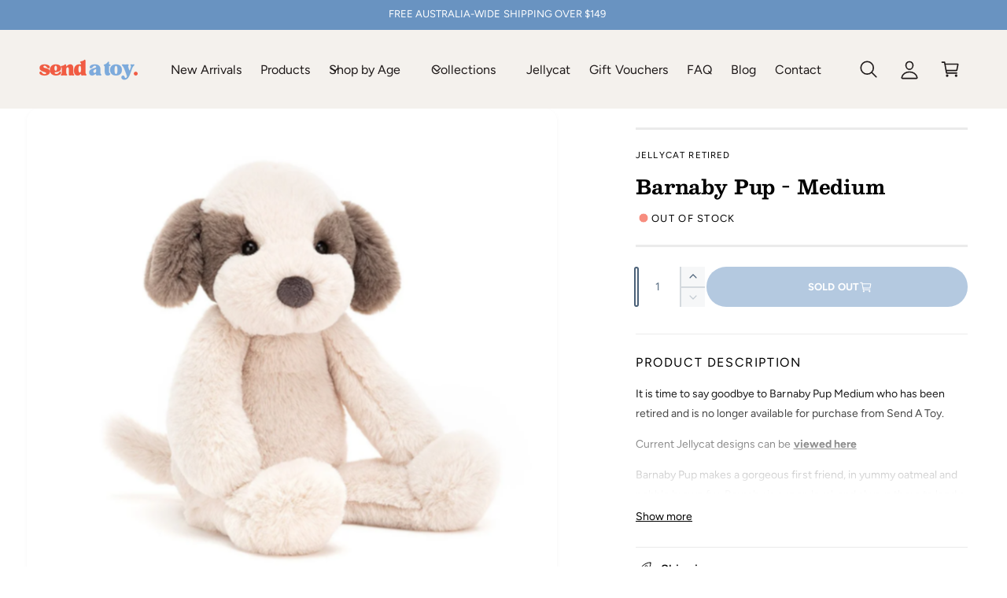

--- FILE ---
content_type: text/html; charset=utf-8
request_url: https://sendatoy.com.au/products/barnaby-pup-medium
body_size: 73794
content:
<!doctype html>
<html class="no-js" lang="en">
  <head>
    <meta charset="utf-8">
    <meta http-equiv="X-UA-Compatible" content="IE=edge">
    <meta name="viewport" content="width=device-width,initial-scale=1">
    <meta name="theme-color" content=""><link rel="canonical" href="https://sendatoy.com.au/products/barnaby-pup-medium"><link rel="icon" type="image/png" href="//sendatoy.com.au/cdn/shop/files/Send_A_Toy_Favicon.svg?crop=center&height=32&v=1741843255&width=32"><link rel="preconnect" href="https://fonts.shopifycdn.com" crossorigin><title>
      Jellycat Barnaby Pup Soft Toy
 &ndash; Send A Toy</title>

    
      <meta name="description" content="It is time to say goodbye to Barnaby Pup Medium who has been retired and is no longer available for purchase from Send A Toy. Current Jellycat designs can be viewed here Barnaby Pup makes a gorgeous first friend, in yummy oatmeal and pebble brown fur. Barnaby is super-loyal, and always there to lend a paw! With flopsy ">
    

    

<meta property="og:site_name" content="Send A Toy">
<meta property="og:url" content="https://sendatoy.com.au/products/barnaby-pup-medium">
<meta property="og:title" content="Jellycat Barnaby Pup Soft Toy">
<meta property="og:type" content="product">
<meta property="og:description" content="It is time to say goodbye to Barnaby Pup Medium who has been retired and is no longer available for purchase from Send A Toy. Current Jellycat designs can be viewed here Barnaby Pup makes a gorgeous first friend, in yummy oatmeal and pebble brown fur. Barnaby is super-loyal, and always there to lend a paw! With flopsy "><meta property="og:image" content="http://sendatoy.com.au/cdn/shop/products/BARN3P_43e795ef-dcfb-41bd-b71d-426daafae01a.jpg?v=1603108229">
  <meta property="og:image:secure_url" content="https://sendatoy.com.au/cdn/shop/products/BARN3P_43e795ef-dcfb-41bd-b71d-426daafae01a.jpg?v=1603108229">
  <meta property="og:image:width" content="1000">
  <meta property="og:image:height" content="1000"><meta property="og:price:amount" content="0.00">
  <meta property="og:price:currency" content="AUD"><meta name="twitter:card" content="summary_large_image">
<meta name="twitter:title" content="Jellycat Barnaby Pup Soft Toy">
<meta name="twitter:description" content="It is time to say goodbye to Barnaby Pup Medium who has been retired and is no longer available for purchase from Send A Toy. Current Jellycat designs can be viewed here Barnaby Pup makes a gorgeous first friend, in yummy oatmeal and pebble brown fur. Barnaby is super-loyal, and always there to lend a paw! With flopsy ">

<meta name="theme:name" content="Ignite">
<meta name="theme:version" content="2.4.0">
<meta name="theme:preset" content="unknown">


    <script src="//sendatoy.com.au/cdn/shop/t/426/assets/global.js?v=36051968775747192791764742783" defer="defer"></script><link rel="preload" href="//sendatoy.com.au/cdn/fonts/figtree/figtree_n4.3c0838aba1701047e60be6a99a1b0a40ce9b8419.woff2" as="font" crossorigin fetchpriority="high" type="font/woff2"><link rel="preload" href="//sendatoy.com.au/cdn/fonts/besley/besley_n7.3b530357b83dc2b56556feb4b0101ab81dda4624.woff2" as="font" crossorigin fetchpriority="high" type="font/woff2"><script src="//sendatoy.com.au/cdn/shop/t/426/assets/animations.js?v=55825192366330283781764742783" defer="defer"></script><script>window.performance && window.performance.mark && window.performance.mark('shopify.content_for_header.start');</script><meta name="robots" content="noindex,nofollow">
<meta name="google-site-verification" content="0lDKNCEV4MLDtpjaoyMwHjxzxsdTA4V5M-IWvR3iJu8">
<meta id="shopify-digital-wallet" name="shopify-digital-wallet" content="/8607342/digital_wallets/dialog">
<meta name="shopify-checkout-api-token" content="bffd89576c76b884f32df29785b0dd32">
<meta id="in-context-paypal-metadata" data-shop-id="8607342" data-venmo-supported="false" data-environment="production" data-locale="en_US" data-paypal-v4="true" data-currency="AUD">
<link rel="alternate" hreflang="x-default" href="https://sendatoy.com.au/products/barnaby-pup-medium">
<link rel="alternate" hreflang="en" href="https://sendatoy.com.au/products/barnaby-pup-medium">
<link rel="alternate" hreflang="zh-Hans" href="https://sendatoy.com.au/zh/products/barnaby-pup-medium">
<link rel="alternate" hreflang="fr" href="https://sendatoy.com.au/fr/products/barnaby-pup-medium">
<link rel="alternate" hreflang="zh-Hans-AU" href="https://sendatoy.com.au/zh/products/barnaby-pup-medium">
<link rel="alternate" type="application/json+oembed" href="https://sendatoy.com.au/products/barnaby-pup-medium.oembed">
<script async="async" src="/checkouts/internal/preloads.js?locale=en-AU"></script>
<link rel="preconnect" href="https://shop.app" crossorigin="anonymous">
<script async="async" src="https://shop.app/checkouts/internal/preloads.js?locale=en-AU&shop_id=8607342" crossorigin="anonymous"></script>
<script id="apple-pay-shop-capabilities" type="application/json">{"shopId":8607342,"countryCode":"AU","currencyCode":"AUD","merchantCapabilities":["supports3DS"],"merchantId":"gid:\/\/shopify\/Shop\/8607342","merchantName":"Send A Toy","requiredBillingContactFields":["postalAddress","email"],"requiredShippingContactFields":["postalAddress","email"],"shippingType":"shipping","supportedNetworks":["visa","masterCard","amex","jcb"],"total":{"type":"pending","label":"Send A Toy","amount":"1.00"},"shopifyPaymentsEnabled":true,"supportsSubscriptions":true}</script>
<script id="shopify-features" type="application/json">{"accessToken":"bffd89576c76b884f32df29785b0dd32","betas":["rich-media-storefront-analytics"],"domain":"sendatoy.com.au","predictiveSearch":true,"shopId":8607342,"locale":"en"}</script>
<script>var Shopify = Shopify || {};
Shopify.shop = "send-a-toy.myshopify.com";
Shopify.locale = "en";
Shopify.currency = {"active":"AUD","rate":"1.0"};
Shopify.country = "AU";
Shopify.theme = {"name":"Updated copy of Copy of Updated copy of Copy of...","id":138643832880,"schema_name":"Ignite","schema_version":"2.4.0","theme_store_id":3027,"role":"main"};
Shopify.theme.handle = "null";
Shopify.theme.style = {"id":null,"handle":null};
Shopify.cdnHost = "sendatoy.com.au/cdn";
Shopify.routes = Shopify.routes || {};
Shopify.routes.root = "/";</script>
<script type="module">!function(o){(o.Shopify=o.Shopify||{}).modules=!0}(window);</script>
<script>!function(o){function n(){var o=[];function n(){o.push(Array.prototype.slice.apply(arguments))}return n.q=o,n}var t=o.Shopify=o.Shopify||{};t.loadFeatures=n(),t.autoloadFeatures=n()}(window);</script>
<script>
  window.ShopifyPay = window.ShopifyPay || {};
  window.ShopifyPay.apiHost = "shop.app\/pay";
  window.ShopifyPay.redirectState = null;
</script>
<script id="shop-js-analytics" type="application/json">{"pageType":"product"}</script>
<script defer="defer" async type="module" src="//sendatoy.com.au/cdn/shopifycloud/shop-js/modules/v2/client.init-shop-cart-sync_BT-GjEfc.en.esm.js"></script>
<script defer="defer" async type="module" src="//sendatoy.com.au/cdn/shopifycloud/shop-js/modules/v2/chunk.common_D58fp_Oc.esm.js"></script>
<script defer="defer" async type="module" src="//sendatoy.com.au/cdn/shopifycloud/shop-js/modules/v2/chunk.modal_xMitdFEc.esm.js"></script>
<script type="module">
  await import("//sendatoy.com.au/cdn/shopifycloud/shop-js/modules/v2/client.init-shop-cart-sync_BT-GjEfc.en.esm.js");
await import("//sendatoy.com.au/cdn/shopifycloud/shop-js/modules/v2/chunk.common_D58fp_Oc.esm.js");
await import("//sendatoy.com.au/cdn/shopifycloud/shop-js/modules/v2/chunk.modal_xMitdFEc.esm.js");

  window.Shopify.SignInWithShop?.initShopCartSync?.({"fedCMEnabled":true,"windoidEnabled":true});

</script>
<script>
  window.Shopify = window.Shopify || {};
  if (!window.Shopify.featureAssets) window.Shopify.featureAssets = {};
  window.Shopify.featureAssets['shop-js'] = {"shop-cart-sync":["modules/v2/client.shop-cart-sync_DZOKe7Ll.en.esm.js","modules/v2/chunk.common_D58fp_Oc.esm.js","modules/v2/chunk.modal_xMitdFEc.esm.js"],"init-fed-cm":["modules/v2/client.init-fed-cm_B6oLuCjv.en.esm.js","modules/v2/chunk.common_D58fp_Oc.esm.js","modules/v2/chunk.modal_xMitdFEc.esm.js"],"shop-cash-offers":["modules/v2/client.shop-cash-offers_D2sdYoxE.en.esm.js","modules/v2/chunk.common_D58fp_Oc.esm.js","modules/v2/chunk.modal_xMitdFEc.esm.js"],"shop-login-button":["modules/v2/client.shop-login-button_QeVjl5Y3.en.esm.js","modules/v2/chunk.common_D58fp_Oc.esm.js","modules/v2/chunk.modal_xMitdFEc.esm.js"],"pay-button":["modules/v2/client.pay-button_DXTOsIq6.en.esm.js","modules/v2/chunk.common_D58fp_Oc.esm.js","modules/v2/chunk.modal_xMitdFEc.esm.js"],"shop-button":["modules/v2/client.shop-button_DQZHx9pm.en.esm.js","modules/v2/chunk.common_D58fp_Oc.esm.js","modules/v2/chunk.modal_xMitdFEc.esm.js"],"avatar":["modules/v2/client.avatar_BTnouDA3.en.esm.js"],"init-windoid":["modules/v2/client.init-windoid_CR1B-cfM.en.esm.js","modules/v2/chunk.common_D58fp_Oc.esm.js","modules/v2/chunk.modal_xMitdFEc.esm.js"],"init-shop-for-new-customer-accounts":["modules/v2/client.init-shop-for-new-customer-accounts_C_vY_xzh.en.esm.js","modules/v2/client.shop-login-button_QeVjl5Y3.en.esm.js","modules/v2/chunk.common_D58fp_Oc.esm.js","modules/v2/chunk.modal_xMitdFEc.esm.js"],"init-shop-email-lookup-coordinator":["modules/v2/client.init-shop-email-lookup-coordinator_BI7n9ZSv.en.esm.js","modules/v2/chunk.common_D58fp_Oc.esm.js","modules/v2/chunk.modal_xMitdFEc.esm.js"],"init-shop-cart-sync":["modules/v2/client.init-shop-cart-sync_BT-GjEfc.en.esm.js","modules/v2/chunk.common_D58fp_Oc.esm.js","modules/v2/chunk.modal_xMitdFEc.esm.js"],"shop-toast-manager":["modules/v2/client.shop-toast-manager_DiYdP3xc.en.esm.js","modules/v2/chunk.common_D58fp_Oc.esm.js","modules/v2/chunk.modal_xMitdFEc.esm.js"],"init-customer-accounts":["modules/v2/client.init-customer-accounts_D9ZNqS-Q.en.esm.js","modules/v2/client.shop-login-button_QeVjl5Y3.en.esm.js","modules/v2/chunk.common_D58fp_Oc.esm.js","modules/v2/chunk.modal_xMitdFEc.esm.js"],"init-customer-accounts-sign-up":["modules/v2/client.init-customer-accounts-sign-up_iGw4briv.en.esm.js","modules/v2/client.shop-login-button_QeVjl5Y3.en.esm.js","modules/v2/chunk.common_D58fp_Oc.esm.js","modules/v2/chunk.modal_xMitdFEc.esm.js"],"shop-follow-button":["modules/v2/client.shop-follow-button_CqMgW2wH.en.esm.js","modules/v2/chunk.common_D58fp_Oc.esm.js","modules/v2/chunk.modal_xMitdFEc.esm.js"],"checkout-modal":["modules/v2/client.checkout-modal_xHeaAweL.en.esm.js","modules/v2/chunk.common_D58fp_Oc.esm.js","modules/v2/chunk.modal_xMitdFEc.esm.js"],"shop-login":["modules/v2/client.shop-login_D91U-Q7h.en.esm.js","modules/v2/chunk.common_D58fp_Oc.esm.js","modules/v2/chunk.modal_xMitdFEc.esm.js"],"lead-capture":["modules/v2/client.lead-capture_BJmE1dJe.en.esm.js","modules/v2/chunk.common_D58fp_Oc.esm.js","modules/v2/chunk.modal_xMitdFEc.esm.js"],"payment-terms":["modules/v2/client.payment-terms_Ci9AEqFq.en.esm.js","modules/v2/chunk.common_D58fp_Oc.esm.js","modules/v2/chunk.modal_xMitdFEc.esm.js"]};
</script>
<script>(function() {
  var isLoaded = false;
  function asyncLoad() {
    if (isLoaded) return;
    isLoaded = true;
    var urls = ["\/\/d1liekpayvooaz.cloudfront.net\/apps\/customizery\/customizery.js?shop=send-a-toy.myshopify.com","https:\/\/apps.synctrack.io\/cta-buttons\/cta-group-button.js?v=1755848557\u0026shop=send-a-toy.myshopify.com"];
    for (var i = 0; i < urls.length; i++) {
      var s = document.createElement('script');
      s.type = 'text/javascript';
      s.async = true;
      s.src = urls[i];
      var x = document.getElementsByTagName('script')[0];
      x.parentNode.insertBefore(s, x);
    }
  };
  if(window.attachEvent) {
    window.attachEvent('onload', asyncLoad);
  } else {
    window.addEventListener('load', asyncLoad, false);
  }
})();</script>
<script id="__st">var __st={"a":8607342,"offset":37800,"reqid":"c331894f-0353-44e0-875f-f5bbfc9f69f0-1769089195","pageurl":"sendatoy.com.au\/products\/barnaby-pup-medium","u":"f13f88d63731","p":"product","rtyp":"product","rid":4681488728112};</script>
<script>window.ShopifyPaypalV4VisibilityTracking = true;</script>
<script id="captcha-bootstrap">!function(){'use strict';const t='contact',e='account',n='new_comment',o=[[t,t],['blogs',n],['comments',n],[t,'customer']],c=[[e,'customer_login'],[e,'guest_login'],[e,'recover_customer_password'],[e,'create_customer']],r=t=>t.map((([t,e])=>`form[action*='/${t}']:not([data-nocaptcha='true']) input[name='form_type'][value='${e}']`)).join(','),a=t=>()=>t?[...document.querySelectorAll(t)].map((t=>t.form)):[];function s(){const t=[...o],e=r(t);return a(e)}const i='password',u='form_key',d=['recaptcha-v3-token','g-recaptcha-response','h-captcha-response',i],f=()=>{try{return window.sessionStorage}catch{return}},m='__shopify_v',_=t=>t.elements[u];function p(t,e,n=!1){try{const o=window.sessionStorage,c=JSON.parse(o.getItem(e)),{data:r}=function(t){const{data:e,action:n}=t;return t[m]||n?{data:e,action:n}:{data:t,action:n}}(c);for(const[e,n]of Object.entries(r))t.elements[e]&&(t.elements[e].value=n);n&&o.removeItem(e)}catch(o){console.error('form repopulation failed',{error:o})}}const l='form_type',E='cptcha';function T(t){t.dataset[E]=!0}const w=window,h=w.document,L='Shopify',v='ce_forms',y='captcha';let A=!1;((t,e)=>{const n=(g='f06e6c50-85a8-45c8-87d0-21a2b65856fe',I='https://cdn.shopify.com/shopifycloud/storefront-forms-hcaptcha/ce_storefront_forms_captcha_hcaptcha.v1.5.2.iife.js',D={infoText:'Protected by hCaptcha',privacyText:'Privacy',termsText:'Terms'},(t,e,n)=>{const o=w[L][v],c=o.bindForm;if(c)return c(t,g,e,D).then(n);var r;o.q.push([[t,g,e,D],n]),r=I,A||(h.body.append(Object.assign(h.createElement('script'),{id:'captcha-provider',async:!0,src:r})),A=!0)});var g,I,D;w[L]=w[L]||{},w[L][v]=w[L][v]||{},w[L][v].q=[],w[L][y]=w[L][y]||{},w[L][y].protect=function(t,e){n(t,void 0,e),T(t)},Object.freeze(w[L][y]),function(t,e,n,w,h,L){const[v,y,A,g]=function(t,e,n){const i=e?o:[],u=t?c:[],d=[...i,...u],f=r(d),m=r(i),_=r(d.filter((([t,e])=>n.includes(e))));return[a(f),a(m),a(_),s()]}(w,h,L),I=t=>{const e=t.target;return e instanceof HTMLFormElement?e:e&&e.form},D=t=>v().includes(t);t.addEventListener('submit',(t=>{const e=I(t);if(!e)return;const n=D(e)&&!e.dataset.hcaptchaBound&&!e.dataset.recaptchaBound,o=_(e),c=g().includes(e)&&(!o||!o.value);(n||c)&&t.preventDefault(),c&&!n&&(function(t){try{if(!f())return;!function(t){const e=f();if(!e)return;const n=_(t);if(!n)return;const o=n.value;o&&e.removeItem(o)}(t);const e=Array.from(Array(32),(()=>Math.random().toString(36)[2])).join('');!function(t,e){_(t)||t.append(Object.assign(document.createElement('input'),{type:'hidden',name:u})),t.elements[u].value=e}(t,e),function(t,e){const n=f();if(!n)return;const o=[...t.querySelectorAll(`input[type='${i}']`)].map((({name:t})=>t)),c=[...d,...o],r={};for(const[a,s]of new FormData(t).entries())c.includes(a)||(r[a]=s);n.setItem(e,JSON.stringify({[m]:1,action:t.action,data:r}))}(t,e)}catch(e){console.error('failed to persist form',e)}}(e),e.submit())}));const S=(t,e)=>{t&&!t.dataset[E]&&(n(t,e.some((e=>e===t))),T(t))};for(const o of['focusin','change'])t.addEventListener(o,(t=>{const e=I(t);D(e)&&S(e,y())}));const B=e.get('form_key'),M=e.get(l),P=B&&M;t.addEventListener('DOMContentLoaded',(()=>{const t=y();if(P)for(const e of t)e.elements[l].value===M&&p(e,B);[...new Set([...A(),...v().filter((t=>'true'===t.dataset.shopifyCaptcha))])].forEach((e=>S(e,t)))}))}(h,new URLSearchParams(w.location.search),n,t,e,['guest_login'])})(!0,!0)}();</script>
<script integrity="sha256-4kQ18oKyAcykRKYeNunJcIwy7WH5gtpwJnB7kiuLZ1E=" data-source-attribution="shopify.loadfeatures" defer="defer" src="//sendatoy.com.au/cdn/shopifycloud/storefront/assets/storefront/load_feature-a0a9edcb.js" crossorigin="anonymous"></script>
<script crossorigin="anonymous" defer="defer" src="//sendatoy.com.au/cdn/shopifycloud/storefront/assets/shopify_pay/storefront-65b4c6d7.js?v=20250812"></script>
<script data-source-attribution="shopify.dynamic_checkout.dynamic.init">var Shopify=Shopify||{};Shopify.PaymentButton=Shopify.PaymentButton||{isStorefrontPortableWallets:!0,init:function(){window.Shopify.PaymentButton.init=function(){};var t=document.createElement("script");t.src="https://sendatoy.com.au/cdn/shopifycloud/portable-wallets/latest/portable-wallets.en.js",t.type="module",document.head.appendChild(t)}};
</script>
<script data-source-attribution="shopify.dynamic_checkout.buyer_consent">
  function portableWalletsHideBuyerConsent(e){var t=document.getElementById("shopify-buyer-consent"),n=document.getElementById("shopify-subscription-policy-button");t&&n&&(t.classList.add("hidden"),t.setAttribute("aria-hidden","true"),n.removeEventListener("click",e))}function portableWalletsShowBuyerConsent(e){var t=document.getElementById("shopify-buyer-consent"),n=document.getElementById("shopify-subscription-policy-button");t&&n&&(t.classList.remove("hidden"),t.removeAttribute("aria-hidden"),n.addEventListener("click",e))}window.Shopify?.PaymentButton&&(window.Shopify.PaymentButton.hideBuyerConsent=portableWalletsHideBuyerConsent,window.Shopify.PaymentButton.showBuyerConsent=portableWalletsShowBuyerConsent);
</script>
<script data-source-attribution="shopify.dynamic_checkout.cart.bootstrap">document.addEventListener("DOMContentLoaded",(function(){function t(){return document.querySelector("shopify-accelerated-checkout-cart, shopify-accelerated-checkout")}if(t())Shopify.PaymentButton.init();else{new MutationObserver((function(e,n){t()&&(Shopify.PaymentButton.init(),n.disconnect())})).observe(document.body,{childList:!0,subtree:!0})}}));
</script>
<link id="shopify-accelerated-checkout-styles" rel="stylesheet" media="screen" href="https://sendatoy.com.au/cdn/shopifycloud/portable-wallets/latest/accelerated-checkout-backwards-compat.css" crossorigin="anonymous">
<style id="shopify-accelerated-checkout-cart">
        #shopify-buyer-consent {
  margin-top: 1em;
  display: inline-block;
  width: 100%;
}

#shopify-buyer-consent.hidden {
  display: none;
}

#shopify-subscription-policy-button {
  background: none;
  border: none;
  padding: 0;
  text-decoration: underline;
  font-size: inherit;
  cursor: pointer;
}

#shopify-subscription-policy-button::before {
  box-shadow: none;
}

      </style>
<script id="sections-script" data-sections="header,footer" defer="defer" src="//sendatoy.com.au/cdn/shop/t/426/compiled_assets/scripts.js?v=38345"></script>
<script>window.performance && window.performance.mark && window.performance.mark('shopify.content_for_header.end');</script>


    <style data-shopify>
      @font-face {
  font-family: Figtree;
  font-weight: 400;
  font-style: normal;
  font-display: fallback;
  src: url("//sendatoy.com.au/cdn/fonts/figtree/figtree_n4.3c0838aba1701047e60be6a99a1b0a40ce9b8419.woff2") format("woff2"),
       url("//sendatoy.com.au/cdn/fonts/figtree/figtree_n4.c0575d1db21fc3821f17fd6617d3dee552312137.woff") format("woff");
}

        @font-face {
  font-family: Figtree;
  font-weight: 700;
  font-style: normal;
  font-display: fallback;
  src: url("//sendatoy.com.au/cdn/fonts/figtree/figtree_n7.2fd9bfe01586148e644724096c9d75e8c7a90e55.woff2") format("woff2"),
       url("//sendatoy.com.au/cdn/fonts/figtree/figtree_n7.ea05de92d862f9594794ab281c4c3a67501ef5fc.woff") format("woff");
}

        @font-face {
  font-family: Figtree;
  font-weight: 400;
  font-style: italic;
  font-display: fallback;
  src: url("//sendatoy.com.au/cdn/fonts/figtree/figtree_i4.89f7a4275c064845c304a4cf8a4a586060656db2.woff2") format("woff2"),
       url("//sendatoy.com.au/cdn/fonts/figtree/figtree_i4.6f955aaaafc55a22ffc1f32ecf3756859a5ad3e2.woff") format("woff");
}

        @font-face {
  font-family: Figtree;
  font-weight: 700;
  font-style: italic;
  font-display: fallback;
  src: url("//sendatoy.com.au/cdn/fonts/figtree/figtree_i7.06add7096a6f2ab742e09ec7e498115904eda1fe.woff2") format("woff2"),
       url("//sendatoy.com.au/cdn/fonts/figtree/figtree_i7.ee584b5fcaccdbb5518c0228158941f8df81b101.woff") format("woff");
}

        @font-face {
  font-family: Figtree;
  font-weight: 500;
  font-style: normal;
  font-display: fallback;
  src: url("//sendatoy.com.au/cdn/fonts/figtree/figtree_n5.3b6b7df38aa5986536945796e1f947445832047c.woff2") format("woff2"),
       url("//sendatoy.com.au/cdn/fonts/figtree/figtree_n5.f26bf6dcae278b0ed902605f6605fa3338e81dab.woff") format("woff");
}

@font-face {
  font-family: Besley;
  font-weight: 700;
  font-style: normal;
  font-display: fallback;
  src: url("//sendatoy.com.au/cdn/fonts/besley/besley_n7.3b530357b83dc2b56556feb4b0101ab81dda4624.woff2") format("woff2"),
       url("//sendatoy.com.au/cdn/fonts/besley/besley_n7.c5242a2cd120e7fea0b142c04fb32e32ff995154.woff") format("woff");
}

        @font-face {
  font-family: Besley;
  font-weight: 700;
  font-style: normal;
  font-display: fallback;
  src: url("//sendatoy.com.au/cdn/fonts/besley/besley_n7.3b530357b83dc2b56556feb4b0101ab81dda4624.woff2") format("woff2"),
       url("//sendatoy.com.au/cdn/fonts/besley/besley_n7.c5242a2cd120e7fea0b142c04fb32e32ff995154.woff") format("woff");
}

        @font-face {
  font-family: Besley;
  font-weight: 700;
  font-style: italic;
  font-display: fallback;
  src: url("//sendatoy.com.au/cdn/fonts/besley/besley_i7.abed1739d47325d988bc85fe28caca6d7b083fba.woff2") format("woff2"),
       url("//sendatoy.com.au/cdn/fonts/besley/besley_i7.b6e1b084ff5f8e3d5dec3f92e4901a4bb7e736a8.woff") format("woff");
}

        @font-face {
  font-family: Besley;
  font-weight: 700;
  font-style: italic;
  font-display: fallback;
  src: url("//sendatoy.com.au/cdn/fonts/besley/besley_i7.abed1739d47325d988bc85fe28caca6d7b083fba.woff2") format("woff2"),
       url("//sendatoy.com.au/cdn/fonts/besley/besley_i7.b6e1b084ff5f8e3d5dec3f92e4901a4bb7e736a8.woff") format("woff");
}

        @font-face {
  font-family: Besley;
  font-weight: 500;
  font-style: normal;
  font-display: fallback;
  src: url("//sendatoy.com.au/cdn/fonts/besley/besley_n5.2af9d9131e5f2d6dfee4e45269cde0fa6bd0b7cd.woff2") format("woff2"),
       url("//sendatoy.com.au/cdn/fonts/besley/besley_n5.895fba38908e039a5af57a8b75a629892a505f80.woff") format("woff");
}


        :root,
        .color-scheme-1 {
          --color-background: 255,255,255;
          --color-background-accent: 124,170,220;
        
          --gradient-background: #ffffff;
        

        

        --color-foreground: 29,24,24;
        --color-heading: 29,24,24;
        --color-background-contrast: 191,191,191;
        --color-shadow: 0, 0, 0;
        --color-button: 174,209,166;
        --color-button-alpha: 1.0;
        
          --color-button-gradient: none;
        
        --color-button-text: 29,24,24;
        --color-secondary-button: 255,255,255;
        --color-secondary-button-text: 29,24,24;
        --color-link: 29,24,24;
        --color-caption: 29,24,24;
        --color-badge-foreground: 29,24,24;
        --color-badge-background: 255,255,255;
        --color-badge-border: 29,24,24;
        --color-accent: 137,144,218;
        --payment-terms-background-color: rgb(255 255 255);

        
          --color-heading-gradient-background: none;
          --color-heading-gradient-background-clip: border-box;
          --color-heading-gradient-fill: currentColor;
        

        
          --color-accent-gradient-background: none;
          --color-accent-gradient-background-clip: border-box;
          --color-accent-gradient-fill: currentColor;
        
      }
      
        
        .color-scheme-2 {
          --color-background: 255,255,255;
          --color-background-accent: 184,208,233;
        
          --gradient-background: #ffffff;
        

        

        --color-foreground: 0,0,0;
        --color-heading: 0,0,0;
        --color-background-contrast: 191,191,191;
        --color-shadow: 0, 0, 0;
        --color-button: 105,147,193;
        --color-button-alpha: 1.0;
        
          --color-button-gradient: none;
        
        --color-button-text: 255,255,255;
        --color-secondary-button: 255,255,255;
        --color-secondary-button-text: 75,97,120;
        --color-link: 0,0,0;
        --color-caption: 255,255,255;
        --color-badge-foreground: 0,0,0;
        --color-badge-background: 255,255,255;
        --color-badge-border: 0,0,0;
        --color-accent: 137,144,218;
        --payment-terms-background-color: rgb(255 255 255);

        
          --color-heading-gradient-background: none;
          --color-heading-gradient-background-clip: border-box;
          --color-heading-gradient-fill: currentColor;
        

        
          --color-accent-gradient-background: none;
          --color-accent-gradient-background-clip: border-box;
          --color-accent-gradient-fill: currentColor;
        
      }
      
        
        .color-scheme-3 {
          --color-background: 244,241,237;
          --color-background-accent: 29,24,24;
        
          --gradient-background: #f4f1ed;
        

        

        --color-foreground: 29,24,24;
        --color-heading: 29,24,24;
        --color-background-contrast: 196,179,158;
        --color-shadow: 0, 0, 0;
        --color-button: 162,195,232;
        --color-button-alpha: 1.0;
        
          --color-button-gradient: none;
        
        --color-button-text: 29,24,24;
        --color-secondary-button: 244,241,237;
        --color-secondary-button-text: 29,24,24;
        --color-link: 29,24,24;
        --color-caption: 29,24,24;
        --color-badge-foreground: 29,24,24;
        --color-badge-background: 244,241,237;
        --color-badge-border: 29,24,24;
        --color-accent: 29,24,24;
        --payment-terms-background-color: rgb(244 241 237);

        
          --color-heading-gradient-background: none;
          --color-heading-gradient-background-clip: border-box;
          --color-heading-gradient-fill: currentColor;
        

        
          --color-accent-gradient-background: none;
          --color-accent-gradient-background-clip: border-box;
          --color-accent-gradient-fill: currentColor;
        
      }
      
        
        .color-scheme-4 {
          --color-background: 255,211,114;
          --color-background-accent: 61,61,61;
        
          --gradient-background: #ffd372;
        

        

        --color-foreground: 255,255,255;
        --color-heading: 255,255,255;
        --color-background-contrast: 241,166,0;
        --color-shadow: 0, 0, 0;
        --color-button: 241,91,66;
        --color-button-alpha: 1.0;
        
          --color-button-gradient: none;
        
        --color-button-text: 255,255,255;
        --color-secondary-button: 255,211,114;
        --color-secondary-button-text: 61,61,61;
        --color-link: 61,61,61;
        --color-caption: 255,255,255;
        --color-badge-foreground: 255,255,255;
        --color-badge-background: 255,211,114;
        --color-badge-border: 255,255,255;
        --color-accent: 243,200,131;
        --payment-terms-background-color: rgb(255 211 114);

        
          --color-heading-gradient-background: none;
          --color-heading-gradient-background-clip: border-box;
          --color-heading-gradient-fill: currentColor;
        

        
          --color-accent-gradient-background: none;
          --color-accent-gradient-background-clip: border-box;
          --color-accent-gradient-fill: currentColor;
        
      }
      
        
        .color-scheme-5 {
          --color-background: 254,163,163;
          --color-background-accent: 255,255,255;
        
          --gradient-background: #fea3a3;
        

        

        --color-foreground: 29,24,24;
        --color-heading: 254,163,163;
        --color-background-contrast: 253,37,37;
        --color-shadow: 0, 0, 0;
        --color-button: 255,255,255;
        --color-button-alpha: 1.0;
        
          --color-button-gradient: none;
        
        --color-button-text: 29,24,24;
        --color-secondary-button: 254,163,163;
        --color-secondary-button-text: 29,24,24;
        --color-link: 29,24,24;
        --color-caption: 29,24,24;
        --color-badge-foreground: 29,24,24;
        --color-badge-background: 254,163,163;
        --color-badge-border: 29,24,24;
        --color-accent: 254,163,163;
        --payment-terms-background-color: rgb(254 163 163);

        
          --color-heading-gradient-background: none;
          --color-heading-gradient-background-clip: border-box;
          --color-heading-gradient-fill: currentColor;
        

        
          --color-accent-gradient-background: none;
          --color-accent-gradient-background-clip: border-box;
          --color-accent-gradient-fill: currentColor;
        
      }
      
        
        .color-scheme-6 {
          --color-background: 137,176,218;
          --color-background-accent: 169,218,138;
        
          --gradient-background: #89b0da;
        

        

        --color-foreground: 0,0,0;
        --color-heading: 0,0,0;
        --color-background-contrast: 54,112,173;
        --color-shadow: 0, 0, 0;
        --color-button: 0,0,0;
        --color-button-alpha: 1.0;
        
          --color-button-gradient: none;
        
        --color-button-text: 255,255,255;
        --color-secondary-button: 137,176,218;
        --color-secondary-button-text: 174,209,166;
        --color-link: 0,0,0;
        --color-caption: 0,0,0;
        --color-badge-foreground: 0,0,0;
        --color-badge-background: 137,176,218;
        --color-badge-border: 0,0,0;
        --color-accent: 247,107,84;
        --payment-terms-background-color: rgb(137 176 218);

        
          --color-heading-gradient-background: none;
          --color-heading-gradient-background-clip: border-box;
          --color-heading-gradient-fill: currentColor;
        

        
          --color-accent-gradient-background: none;
          --color-accent-gradient-background-clip: border-box;
          --color-accent-gradient-fill: currentColor;
        
      }
      
        
        .color-scheme-7 {
          --color-background: 236,245,252;
          --color-background-accent: 162,195,232;
        
          --gradient-background: #ECF5FC;
        

        

        --color-foreground: 29,24,24;
        --color-heading: 29,24,24;
        --color-background-contrast: 126,187,235;
        --color-shadow: 0, 0, 0;
        --color-button: 177,166,209;
        --color-button-alpha: 1.0;
        
          --color-button-gradient: none;
        
        --color-button-text: 29,24,24;
        --color-secondary-button: 236,245,252;
        --color-secondary-button-text: 29,24,24;
        --color-link: 29,24,24;
        --color-caption: 29,24,24;
        --color-badge-foreground: 29,24,24;
        --color-badge-background: 236,245,252;
        --color-badge-border: 29,24,24;
        --color-accent: 29,24,24;
        --payment-terms-background-color: rgb(236 245 252);

        
          --color-heading-gradient-background: none;
          --color-heading-gradient-background-clip: border-box;
          --color-heading-gradient-fill: currentColor;
        

        
          --color-accent-gradient-background: none;
          --color-accent-gradient-background-clip: border-box;
          --color-accent-gradient-fill: currentColor;
        
      }
      
        
        .color-scheme-8 {
          --color-background: 244,241,237;
          --color-background-accent: 255,255,255;
        
          --gradient-background: #f4f1ed;
        

        

        --color-foreground: 29,24,24;
        --color-heading: 29,24,24;
        --color-background-contrast: 196,179,158;
        --color-shadow: 0, 0, 0;
        --color-button: 155,188,224;
        --color-button-alpha: 1.0;
        
          --color-button-gradient: none;
        
        --color-button-text: 29,24,24;
        --color-secondary-button: 244,241,237;
        --color-secondary-button-text: 202,219,238;
        --color-link: 29,24,24;
        --color-caption: 29,24,24;
        --color-badge-foreground: 29,24,24;
        --color-badge-background: 244,241,237;
        --color-badge-border: 29,24,24;
        --color-accent: 184,208,233;
        --payment-terms-background-color: rgb(244 241 237);

        
          --color-heading-gradient-background: none;
          --color-heading-gradient-background-clip: border-box;
          --color-heading-gradient-fill: currentColor;
        

        
          --color-accent-gradient-background: none;
          --color-accent-gradient-background-clip: border-box;
          --color-accent-gradient-fill: currentColor;
        
      }
      
        
        .color-scheme-9 {
          --color-background: 255,255,255;
          --color-background-accent: ,,;
        
          --gradient-background: linear-gradient(121deg, rgba(NaN, NaN, NaN, 1), rgba(155, 179, 203, 1) 41%, rgba(153, 186, 203, 1) 43%, rgba(150, 194, 203, 1) 78%, rgba(150, 194, 203, 1) 95.056%);
        

        

        --color-foreground: 0,0,0;
        --color-heading: 255,255,255;
        --color-background-contrast: 191,191,191;
        --color-shadow: 0, 0, 0;
        --color-button: 255,255,255;
        --color-button-alpha: 1.0;
        
          --color-button-gradient: none;
        
        --color-button-text: 0,0,0;
        --color-secondary-button: 255,255,255;
        --color-secondary-button-text: 255,255,255;
        --color-link: 0,0,0;
        --color-caption: 0,0,0;
        --color-badge-foreground: 0,0,0;
        --color-badge-background: 255,255,255;
        --color-badge-border: 0,0,0;
        --color-accent: 0,0,0;
        --payment-terms-background-color: rgb(255 255 255);

        
          --color-heading-gradient-background: none;
          --color-heading-gradient-background-clip: border-box;
          --color-heading-gradient-fill: currentColor;
        

        
          --color-accent-gradient-background: none;
          --color-accent-gradient-background-clip: border-box;
          --color-accent-gradient-fill: currentColor;
        
      }
      
        
        .color-scheme-10 {
          --color-background: 255,255,255;
          --color-background-accent: 184,208,233;
        
          --gradient-background: #ffffff;
        

        

        --color-foreground: 29,24,24;
        --color-heading: 29,24,24;
        --color-background-contrast: 191,191,191;
        --color-shadow: 0, 0, 0;
        --color-button: 236,245,252;
        --color-button-alpha: 1.0;
        
          --color-button-gradient: none;
        
        --color-button-text: 29,24,24;
        --color-secondary-button: 255,255,255;
        --color-secondary-button-text: 29,24,24;
        --color-link: 29,24,24;
        --color-caption: 29,24,24;
        --color-badge-foreground: 29,24,24;
        --color-badge-background: 255,255,255;
        --color-badge-border: 29,24,24;
        --color-accent: 184,208,233;
        --payment-terms-background-color: rgb(255 255 255);

        
          --color-heading-gradient-background: none;
          --color-heading-gradient-background-clip: border-box;
          --color-heading-gradient-fill: currentColor;
        

        
          --color-accent-gradient-background: none;
          --color-accent-gradient-background-clip: border-box;
          --color-accent-gradient-fill: currentColor;
        
      }
      
        
        .color-scheme-11 {
          --color-background: 255,211,114;
          --color-background-accent: ,,;
        
          --gradient-background: #ffd372;
        

        

        --color-foreground: 45,55,72;
        --color-heading: 255,255,255;
        --color-background-contrast: 241,166,0;
        --color-shadow: 0, 0, 0;
        --color-button: 241,91,66;
        --color-button-alpha: 1.0;
        
          --color-button-gradient: none;
        
        --color-button-text: 255,255,255;
        --color-secondary-button: 255,211,114;
        --color-secondary-button-text: 255,255,255;
        --color-link: 45,55,72;
        --color-caption: 255,255,255;
        --color-badge-foreground: 45,55,72;
        --color-badge-background: 255,211,114;
        --color-badge-border: 45,55,72;
        --color-accent: 255,255,255;
        --payment-terms-background-color: rgb(255 211 114);

        
          --color-heading-gradient-background: none;
          --color-heading-gradient-background-clip: border-box;
          --color-heading-gradient-fill: currentColor;
        

        
          --color-accent-gradient-background: none;
          --color-accent-gradient-background-clip: border-box;
          --color-accent-gradient-fill: currentColor;
        
      }
      
        
        .color-scheme-12 {
          --color-background: 255,255,255;
          --color-background-accent: 240,248,252;
        
          --gradient-background: #ffffff;
        

        

        --color-foreground: 29,24,24;
        --color-heading: 29,24,24;
        --color-background-contrast: 191,191,191;
        --color-shadow: 0, 0, 0;
        --color-button: 162,195,232;
        --color-button-alpha: 1.0;
        
          --color-button-gradient: none;
        
        --color-button-text: 29,24,24;
        --color-secondary-button: 255,255,255;
        --color-secondary-button-text: 29,24,24;
        --color-link: 29,24,24;
        --color-caption: 29,24,24;
        --color-badge-foreground: 29,24,24;
        --color-badge-background: 255,255,255;
        --color-badge-border: 29,24,24;
        --color-accent: 177,166,209;
        --payment-terms-background-color: rgb(255 255 255);

        
          --color-heading-gradient-background: none;
          --color-heading-gradient-background-clip: border-box;
          --color-heading-gradient-fill: currentColor;
        

        
          --color-accent-gradient-background: none;
          --color-accent-gradient-background-clip: border-box;
          --color-accent-gradient-fill: currentColor;
        
      }
      
        
        .color-scheme-13 {
          --color-background: 255,255,255;
          --color-background-accent: 177,166,209;
        
          --gradient-background: #ffffff;
        

        

        --color-foreground: 29,24,24;
        --color-heading: 29,24,24;
        --color-background-contrast: 191,191,191;
        --color-shadow: 0, 0, 0;
        --color-button: 137,144,218;
        --color-button-alpha: 1.0;
        
          --color-button-gradient: none;
        
        --color-button-text: 255,255,255;
        --color-secondary-button: 255,255,255;
        --color-secondary-button-text: 29,24,24;
        --color-link: 29,24,24;
        --color-caption: 255,255,255;
        --color-badge-foreground: 29,24,24;
        --color-badge-background: 255,255,255;
        --color-badge-border: 29,24,24;
        --color-accent: 255,255,255;
        --payment-terms-background-color: rgb(255 255 255);

        
          --color-heading-gradient-background: none;
          --color-heading-gradient-background-clip: border-box;
          --color-heading-gradient-fill: currentColor;
        

        
          --color-accent-gradient-background: none;
          --color-accent-gradient-background-clip: border-box;
          --color-accent-gradient-fill: currentColor;
        
      }
      
        
        .color-scheme-308277c9-55c6-4952-8b67-c7154fe4bdc8 {
          --color-background: 241,91,66;
          --color-background-accent: 133,193,133;
        
          --gradient-background: #f15b42;
        

        

        --color-foreground: 61,61,61;
        --color-heading: 255,255,255;
        --color-background-contrast: 167,34,12;
        --color-shadow: 0, 0, 0;
        --color-button: 241,91,66;
        --color-button-alpha: 1.0;
        
          --color-button-gradient: none;
        
        --color-button-text: 255,255,255;
        --color-secondary-button: 241,91,66;
        --color-secondary-button-text: 255,255,255;
        --color-link: 255,255,255;
        --color-caption: 255,255,255;
        --color-badge-foreground: 61,61,61;
        --color-badge-background: 241,91,66;
        --color-badge-border: 61,61,61;
        --color-accent: 61,61,61;
        --payment-terms-background-color: rgb(241 91 66);

        
          --color-heading-gradient-background: none;
          --color-heading-gradient-background-clip: border-box;
          --color-heading-gradient-fill: currentColor;
        

        
          --color-accent-gradient-background: none;
          --color-accent-gradient-background-clip: border-box;
          --color-accent-gradient-fill: currentColor;
        
      }
      
        
        .color-scheme-ad33ab00-ebf9-4290-bda3-e15e24b7bbe4 {
          --color-background: 255,255,255;
          --color-background-accent: ,,;
        
          --gradient-background: #ffffff;
        

        

        --color-foreground: 29,24,24;
        --color-heading: 29,24,24;
        --color-background-contrast: 191,191,191;
        --color-shadow: 0, 0, 0;
        --color-button: 29,24,24;
        --color-button-alpha: 1.0;
        
          --color-button-gradient: none;
        
        --color-button-text: 255,255,255;
        --color-secondary-button: 255,255,255;
        --color-secondary-button-text: 29,24,24;
        --color-link: 29,24,24;
        --color-caption: 29,24,24;
        --color-badge-foreground: 29,24,24;
        --color-badge-background: 255,255,255;
        --color-badge-border: 29,24,24;
        --color-accent: 236,245,252;
        --payment-terms-background-color: rgb(255 255 255);

        
          --color-heading-gradient-background: none;
          --color-heading-gradient-background-clip: border-box;
          --color-heading-gradient-fill: currentColor;
        

        
          --color-accent-gradient-background: none;
          --color-accent-gradient-background-clip: border-box;
          --color-accent-gradient-fill: currentColor;
        
      }
      
        
        .color-scheme-32f50fbe-c096-4854-b017-01ed6e361faa {
          --color-background: 243,247,251;
          --color-background-accent: ,,;
        
          --gradient-background: #f3f7fb;
        

        

        --color-foreground: 55,70,87;
        --color-heading: 55,70,87;
        --color-background-contrast: 147,183,219;
        --color-shadow: 0, 0, 0;
        --color-button: 174,209,166;
        --color-button-alpha: 1.0;
        
          --color-button-gradient: none;
        
        --color-button-text: 55,70,87;
        --color-secondary-button: 243,247,251;
        --color-secondary-button-text: 75,97,120;
        --color-link: 75,97,120;
        --color-caption: 55,70,87;
        --color-badge-foreground: 55,70,87;
        --color-badge-background: 243,247,251;
        --color-badge-border: 55,70,87;
        --color-accent: 162,195,232;
        --payment-terms-background-color: rgb(243 247 251);

        
          --color-heading-gradient-background: none;
          --color-heading-gradient-background-clip: border-box;
          --color-heading-gradient-fill: currentColor;
        

        
          --color-accent-gradient-background: none;
          --color-accent-gradient-background-clip: border-box;
          --color-accent-gradient-fill: currentColor;
        
      }
      
        
        .color-scheme-45208955-fbde-4a95-8670-9fd8849154dd {
          --color-background: 243,247,251;
          --color-background-accent: 241,91,66;
        
          --gradient-background: #f3f7fb;
        

        

        --color-foreground: 41,53,65;
        --color-heading: 61,61,61;
        --color-background-contrast: 147,183,219;
        --color-shadow: 0, 0, 0;
        --color-button: 241,91,66;
        --color-button-alpha: 1.0;
        
          --color-button-gradient: none;
        
        --color-button-text: 14,18,22;
        --color-secondary-button: 243,247,251;
        --color-secondary-button-text: 14,18,22;
        --color-link: 41,53,65;
        --color-caption: 41,53,65;
        --color-badge-foreground: 41,53,65;
        --color-badge-background: 243,247,251;
        --color-badge-border: 41,53,65;
        --color-accent: 137,176,218;
        --payment-terms-background-color: rgb(243 247 251);

        
          --color-heading-gradient-background: none;
          --color-heading-gradient-background-clip: border-box;
          --color-heading-gradient-fill: currentColor;
        

        
          --color-accent-gradient-background: none;
          --color-accent-gradient-background-clip: border-box;
          --color-accent-gradient-fill: currentColor;
        
      }
      
        
        .color-scheme-5705fca5-a34f-4a4f-b8c4-c6a13ba43c4e {
          --color-background: 236,245,252;
          --color-background-accent: 0,0,0;
        
          --gradient-background: #ecf5fc;
        

        

        --color-foreground: 29,24,24;
        --color-heading: 29,24,24;
        --color-background-contrast: 126,187,235;
        --color-shadow: 0, 0, 0;
        --color-button: 155,156,224;
        --color-button-alpha: 1.0;
        
          --color-button-gradient: none;
        
        --color-button-text: 255,255,255;
        --color-secondary-button: 236,245,252;
        --color-secondary-button-text: 174,209,166;
        --color-link: 29,24,24;
        --color-caption: 106,106,106;
        --color-badge-foreground: 29,24,24;
        --color-badge-background: 236,245,252;
        --color-badge-border: 29,24,24;
        --color-accent: 29,24,24;
        --payment-terms-background-color: rgb(236 245 252);

        
          --color-heading-gradient-background: none;
          --color-heading-gradient-background-clip: border-box;
          --color-heading-gradient-fill: currentColor;
        

        
          --color-accent-gradient-background: none;
          --color-accent-gradient-background-clip: border-box;
          --color-accent-gradient-fill: currentColor;
        
      }
      
        
        .color-scheme-25031695-cc38-4943-8c30-d9e4e505eeff {
          --color-background: 241,91,66;
          --color-background-accent: ,,;
        
          --gradient-background: #f15b42;
        

        

        --color-foreground: 255,255,255;
        --color-heading: 255,255,255;
        --color-background-contrast: 167,34,12;
        --color-shadow: 0, 0, 0;
        --color-button: 169,218,138;
        --color-button-alpha: 1.0;
        
          --color-button-gradient: none;
        
        --color-button-text: 255,255,255;
        --color-secondary-button: 241,91,66;
        --color-secondary-button-text: 255,107,107;
        --color-link: 255,255,255;
        --color-caption: 255,255,255;
        --color-badge-foreground: 255,255,255;
        --color-badge-background: 241,91,66;
        --color-badge-border: 255,255,255;
        --color-accent: 255,255,255;
        --payment-terms-background-color: rgb(241 91 66);

        
          --color-heading-gradient-background: none;
          --color-heading-gradient-background-clip: border-box;
          --color-heading-gradient-fill: currentColor;
        

        
          --color-accent-gradient-background: none;
          --color-accent-gradient-background-clip: border-box;
          --color-accent-gradient-fill: currentColor;
        
      }
      
        
        .color-scheme-ecb13470-08ab-40ae-bb38-c03f7dce09df {
          --color-background: 105,147,193;
          --color-background-accent: 119,172,230;
        
          --gradient-background: #6993c1;
        

        

        --color-foreground: 255,255,255;
        --color-heading: 255,255,255;
        --color-background-contrast: 50,84,121;
        --color-shadow: 0, 0, 0;
        --color-button: 105,147,193;
        --color-button-alpha: 1.0;
        
          --color-button-gradient: none;
        
        --color-button-text: 0,0,0;
        --color-secondary-button: 105,147,193;
        --color-secondary-button-text: 105,147,193;
        --color-link: 0,0,0;
        --color-caption: 255,255,255;
        --color-badge-foreground: 255,255,255;
        --color-badge-background: 105,147,193;
        --color-badge-border: 255,255,255;
        --color-accent: 137,218,145;
        --payment-terms-background-color: rgb(105 147 193);

        
          --color-heading-gradient-background: none;
          --color-heading-gradient-background-clip: border-box;
          --color-heading-gradient-fill: currentColor;
        

        
          --color-accent-gradient-background: none;
          --color-accent-gradient-background-clip: border-box;
          --color-accent-gradient-fill: currentColor;
        
      }
      
        
        .color-scheme-d183fe70-9e62-4252-aee3-5aa2d9d2f47b {
          --color-background: 124,170,220;
          --color-background-accent: ,,;
        
          --gradient-background: #7caadc;
        

        

        --color-foreground: 29,24,24;
        --color-heading: 255,255,255;
        --color-background-contrast: 46,106,171;
        --color-shadow: 0, 0, 0;
        --color-button: 241,91,66;
        --color-button-alpha: 1.0;
        
          --color-button-gradient: none;
        
        --color-button-text: 255,255,255;
        --color-secondary-button: 124,170,220;
        --color-secondary-button-text: 169,217,169;
        --color-link: 29,24,24;
        --color-caption: 29,24,24;
        --color-badge-foreground: 29,24,24;
        --color-badge-background: 124,170,220;
        --color-badge-border: 29,24,24;
        --color-accent: 174,209,166;
        --payment-terms-background-color: rgb(124 170 220);

        
          --color-heading-gradient-background: none;
          --color-heading-gradient-background-clip: border-box;
          --color-heading-gradient-fill: currentColor;
        

        
          --color-accent-gradient-background: none;
          --color-accent-gradient-background-clip: border-box;
          --color-accent-gradient-fill: currentColor;
        
      }
      

      

      body, .color-scheme-1, .color-scheme-2, .color-scheme-3, .color-scheme-4, .color-scheme-5, .color-scheme-6, .color-scheme-7, .color-scheme-8, .color-scheme-9, .color-scheme-10, .color-scheme-11, .color-scheme-12, .color-scheme-13, .color-scheme-308277c9-55c6-4952-8b67-c7154fe4bdc8, .color-scheme-ad33ab00-ebf9-4290-bda3-e15e24b7bbe4, .color-scheme-32f50fbe-c096-4854-b017-01ed6e361faa, .color-scheme-45208955-fbde-4a95-8670-9fd8849154dd, .color-scheme-5705fca5-a34f-4a4f-b8c4-c6a13ba43c4e, .color-scheme-25031695-cc38-4943-8c30-d9e4e505eeff, .color-scheme-ecb13470-08ab-40ae-bb38-c03f7dce09df, .color-scheme-d183fe70-9e62-4252-aee3-5aa2d9d2f47b {
        color: rgb(var(--color-foreground));
        background-color: rgb(var(--color-background));
      }

      :root {
        /* The direction multiplier is used for RTL-aware transforms and positioning calculations.
           It is set to -1 for RTL languages and 1 for LTR languages, allowing CSS calculations
           to be directionally aware. */
        --direction-multiplier: 1;

        --font-body-family: Figtree, sans-serif;
        --font-body-style: normal;
        --font-body-weight: 400;
        --font-body-weight-bold: 700;
        --font-body-letter-spacing: 0.001em;

        --font-heading-family: Besley, serif;
        --font-heading-style: normal;
        --font-heading-weight: 700;

        

        --font-button-font-weight: normal;
        --font-button-case: uppercase;
        --font-button-icon-offset: -0.1rem;
        --font-button-letter-spacing: 0.01em;
        --font-button-text-size: 1.3rem;

        --font-body-scale: 1.0;
        --font-heading-scale: 0.9;
        --font-heading-case: none;
        --font-heading-letter-spacing: -0.007em;

        --media-padding: px;
        --media-border-opacity: 0.0;
        --media-border-width: 0px;
        --media-radius: 0px;
        --media-shadow-opacity: 0.0;
        --media-shadow-horizontal-offset: 0px;
        --media-shadow-vertical-offset: 0px;
        --media-shadow-blur-radius: 0px;
        --media-shadow-visible: 0;

        --page-width: 160rem;
        --px-mobile: 2rem;
        --page-width-margin: 0rem;

        --product-card-image-padding: 0.0rem;
        --product-card-image-scale: 1.0;
        --product-card-corner-radius: 0.0rem;
        --product-card-text-alignment: center;
        --product-card-border-width: 0.0rem;
        --product-card-border-opacity: 0.0;
        --product-card-shadow-opacity: 0.0;
        --product-card-shadow-visible: 0;
        --product-card-shadow-horizontal-offset: 0.0rem;
        --product-card-shadow-vertical-offset: 0.0rem;
        --product-card-shadow-blur-radius: 0.0rem;
        --product-card-star-color: 174,209,166;
        --product-card-icon-width: 24px;

        --inventory-stock-low-color: 204,136,47;
        --inventory-stock-normal-color: 133,193,133;
        --inventory-stock-continue-color: 243,93,80;
        --inventory-stock-out-color: 243,93,73;

        
          --product-card-price-color: 177,166,209;
        

        
        --product-card-image-background: 0,0,0,0.0;
        

        --collection-card-image-padding: 0.0rem;
        --collection-card-corner-radius: 1.4rem;
        --collection-card-image-scale: 1.0;
        --collection-card-text-alignment: center;
        --collection-card-border-width: 0.0rem;
        --collection-card-border-opacity: 0.0;
        --collection-card-shadow-opacity: 0.0;
        --collection-card-shadow-visible: 0;
        --collection-card-shadow-horizontal-offset: 0.0rem;
        --collection-card-shadow-vertical-offset: 0.0rem;
        --collection-card-shadow-blur-radius: 0.0rem;
        --collection-card-image-background: 255,255,255,1.0;

        --blog-card-image-padding: 0.0rem;
        --blog-card-corner-radius: 1.0rem;
        --blog-card-border-width: 0.0rem;
        --blog-card-border-opacity: 0.0;
        --blog-card-shadow-opacity: 0.0;
        --blog-card-shadow-visible: 0;
        --blog-card-shadow-horizontal-offset: 0.0rem;
        --blog-card-shadow-vertical-offset: 0.0rem;
        --blog-card-shadow-blur-radius: 0.0rem;
        --blog-card-image-background: 255,255,255,1.0;

        

        --badge-text-size: 1.1rem;
        --badge-text-weight: bold;
        --badge-border-width: 1px;
        --badge-border-style: solid;

        --badge-sold-out-foreground: 45 55 72 / 1.0;
        --badge-sold-out-border: 0 0 0 / 0.0;
        --badge-sold-out-background: #f0f8fc;
        
        
        --badge-preorder-foreground: 45 55 72 / 1.0;
        --badge-preorder-border: 255 255 255 / 1.0;
        --badge-preorder-background: linear-gradient(137deg, rgba(234, 234, 234, 0.8), rgba(241, 241, 241, 0.4) 100%);
        
        
        
        --badge-new-foreground: 45 55 72 / 1.0;
        --badge-new-border: 0 0 0 / 0.0;
        --badge-new-background: #a5ecc2;
        
        
        --badge-sale-foreground: 45 55 72 / 1.0;
        --badge-sale-border: 0 0 0 / 0.0;
        --badge-sale-background: #a5ecc2;
        

        --popup-border-width: 1px;
        --popup-border-opacity: 0.08;
        --popup-corner-radius: 0px;
        --promo-corner-radius: 0px;
        --popup-shadow-opacity: 0.15;
        --popup-shadow-horizontal-offset: 0px;
        --popup-shadow-vertical-offset: 0px;
        --popup-shadow-blur-radius: 5px;

        --drawer-border-width: 1px;
        --drawer-border-opacity: 0.1;
        --drawer-shadow-opacity: 0.0;
        --drawer-shadow-horizontal-offset: 0px;
        --drawer-shadow-vertical-offset: 4px;
        --drawer-shadow-blur-radius: 5px;

        --grid-desktop-vertical-spacing: 16px;
        --grid-desktop-horizontal-spacing: 16px;
        --grid-desktop-horizontal-spacing-initial: 16px;
        --grid-mobile-vertical-spacing: calc(var(--px-mobile) * 0.8);
        --grid-mobile-horizontal-spacing: calc(var(--px-mobile) * 0.8);

        --text-boxes-radius: 0px;
        --text-boxes-border-opacity: 0.0;
        --text-boxes-border-width: 0px;
        --text-boxes-shadow-opacity: 0.0;
        --text-boxes-shadow-visible: 0;
        --text-boxes-shadow-horizontal-offset: 0px;
        --text-boxes-shadow-vertical-offset: 0px;
        --text-boxes-shadow-blur-radius: 0px;

        --buttons-radius: 28px;
        --buttons-radius-outset: 30px;
        --buttons-border-width: 2px;
        --buttons-border-opacity: 1.0;
        --buttons-shadow-opacity: 0.0;
        --buttons-shadow-visible: 0;
        --buttons-shadow-horizontal-offset: 0px;
        --buttons-shadow-vertical-offset: 0px;
        --buttons-shadow-blur-radius: 0px;
        --buttons-border-offset: 0.3px;

        --inputs-radius: 28px;
        --inputs-border-width: 2px;
        --inputs-border-opacity: 0.35;
        --inputs-shadow-opacity: 0.0;
        --inputs-shadow-horizontal-offset: 0px;
        --inputs-margin-offset: 0px;
        --inputs-shadow-vertical-offset: 0px;
        --inputs-shadow-blur-radius: 0px;
        --inputs-radius-outset: 30px;

        --variant-pills-radius: 28px;
        --variant-pills-border-width: 2px;
        --variant-pills-border-opacity: 0.35;
        --variant-pills-shadow-opacity: 0.0;
        --variant-pills-shadow-horizontal-offset: 0px;
        --variant-pills-shadow-vertical-offset: 0px;
        --variant-pills-shadow-blur-radius: 0px;

        --color-overlay: #121212;

        
        --spacing-section: 35px;

        --breadcrumb-padding: 1.3rem;
        --panel-corner-radius: 0px;
        --controls-corner-radius: 30px;
        --pagination-border-width: 0.1rem;
        --swatch-input--border-radius: 50%;
        --spacer-thickness: 3px;
        --easter-egg-let-it-snow: url(//sendatoy.com.au/cdn/shop/t/426/assets/snow.webp?v=160252599929562084641764742783);

        --flash-sale-corner-radius: 16px;
        --flash-sale-color: #105E94;
        --flash-sale-color-light: #D9E8F2;
      }

      *,
      *::before,
      *::after {
        box-sizing: inherit;
        -webkit-font-smoothing: antialiased;
      }

      html {
        box-sizing: border-box;
        font-size: calc(var(--font-body-scale) * 62.5%);
        height: 100%;
        -moz-osx-font-smoothing: grayscale;
        -webkit-text-size-adjust: 100%;
      }

      body {
        min-height: 100%;
        margin: 0;
        font-size: 1.5rem;
        overflow-wrap: break-word;
        word-break: break-word;
        letter-spacing: var(--font-body-letter-spacing);
        line-height: calc(1 + 0.8 / var(--font-body-scale));
        font-family: var(--font-body-family);
        font-style: var(--font-body-style);
        font-weight: var(--font-body-weight);
        overflow-x: hidden;
        padding-inline-end: var(--temp-scrollbar-width, 0px);
      }

      .page-is-loading .hidden-during-load {
        visibility: hidden;
      }

      @media screen and (min-width: 750px) {
        :root {
          --spacing-section: 50px;
        }

        body {
          font-size: 1.55rem;
        }

        
      }

      @media screen and (min-width: 1100px) {
        body {
          font-size: 1.6rem;
        }
      }
    </style>

    <link href="//sendatoy.com.au/cdn/shop/t/426/assets/base.css?v=51259230120410514841764742783" rel="stylesheet" type="text/css" media="all" />
<link rel="stylesheet" href="//sendatoy.com.au/cdn/shop/t/426/assets/standard.css?v=31124073216160828121764742783" media="print" onload="this.media='all'"><link rel="stylesheet" href="//sendatoy.com.au/cdn/shop/t/426/assets/component-localization-form.css?v=138472337942733661801764742783" media="print" onload="this.media='all'">
      <lazy-script data-watch-element="localization-form" src="//sendatoy.com.au/cdn/shop/t/426/assets/localization-form.js?v=3303190827493513921764742783" defer="defer"></lazy-script><link rel="stylesheet" href="//sendatoy.com.au/cdn/shop/t/426/assets/component-predictive-search.css?v=62479591507126246201764742783" media="print" onload="this.media='all'"><script>
      document.documentElement.className = document.documentElement.className.replace('no-js', 'js');
      if (Shopify.designMode) {
        document.documentElement.classList.add('shopify-design-mode');
      }

      // Hide JS-hidden elements
      let closedElements = JSON.parse(localStorage.getItem('theme-closed-elements'));
      if (closedElements) {
        let style = document.createElement('style');
        document.head.appendChild(style);

        closedElements.forEach(id => {
          if (id) {
            style.sheet.insertRule(`#${id} { display: none; }`, style.sheet.cssRules.length);
          }
        });
      }

      // Write the time of day
      (function () {
        const hour = new Date().getHours();
        const html = document.documentElement;

        if (hour >= 5 && hour < 12) {
          html.classList.add('its-morning');
        } else if (hour >= 12 && hour < 17) {
          html.classList.add('its-afternoon');
        } else if (hour >= 17 && hour < 21) {
          html.classList.add('its-evening');
        } else {
          html.classList.add('its-night');
        }
      })();
    </script>

    <lazy-script data-watch-element="product-form,variant-selects,.sticky-cta" src="//sendatoy.com.au/cdn/shop/t/426/assets/product-form.js?v=70087826341584989871764742782" defer="defer"></lazy-script><link href="https://monorail-edge.shopifysvc.com" rel="dns-prefetch">
<script>(function(){if ("sendBeacon" in navigator && "performance" in window) {try {var session_token_from_headers = performance.getEntriesByType('navigation')[0].serverTiming.find(x => x.name == '_s').description;} catch {var session_token_from_headers = undefined;}var session_cookie_matches = document.cookie.match(/_shopify_s=([^;]*)/);var session_token_from_cookie = session_cookie_matches && session_cookie_matches.length === 2 ? session_cookie_matches[1] : "";var session_token = session_token_from_headers || session_token_from_cookie || "";function handle_abandonment_event(e) {var entries = performance.getEntries().filter(function(entry) {return /monorail-edge.shopifysvc.com/.test(entry.name);});if (!window.abandonment_tracked && entries.length === 0) {window.abandonment_tracked = true;var currentMs = Date.now();var navigation_start = performance.timing.navigationStart;var payload = {shop_id: 8607342,url: window.location.href,navigation_start,duration: currentMs - navigation_start,session_token,page_type: "product"};window.navigator.sendBeacon("https://monorail-edge.shopifysvc.com/v1/produce", JSON.stringify({schema_id: "online_store_buyer_site_abandonment/1.1",payload: payload,metadata: {event_created_at_ms: currentMs,event_sent_at_ms: currentMs}}));}}window.addEventListener('pagehide', handle_abandonment_event);}}());</script>
<script id="web-pixels-manager-setup">(function e(e,d,r,n,o){if(void 0===o&&(o={}),!Boolean(null===(a=null===(i=window.Shopify)||void 0===i?void 0:i.analytics)||void 0===a?void 0:a.replayQueue)){var i,a;window.Shopify=window.Shopify||{};var t=window.Shopify;t.analytics=t.analytics||{};var s=t.analytics;s.replayQueue=[],s.publish=function(e,d,r){return s.replayQueue.push([e,d,r]),!0};try{self.performance.mark("wpm:start")}catch(e){}var l=function(){var e={modern:/Edge?\/(1{2}[4-9]|1[2-9]\d|[2-9]\d{2}|\d{4,})\.\d+(\.\d+|)|Firefox\/(1{2}[4-9]|1[2-9]\d|[2-9]\d{2}|\d{4,})\.\d+(\.\d+|)|Chrom(ium|e)\/(9{2}|\d{3,})\.\d+(\.\d+|)|(Maci|X1{2}).+ Version\/(15\.\d+|(1[6-9]|[2-9]\d|\d{3,})\.\d+)([,.]\d+|)( \(\w+\)|)( Mobile\/\w+|) Safari\/|Chrome.+OPR\/(9{2}|\d{3,})\.\d+\.\d+|(CPU[ +]OS|iPhone[ +]OS|CPU[ +]iPhone|CPU IPhone OS|CPU iPad OS)[ +]+(15[._]\d+|(1[6-9]|[2-9]\d|\d{3,})[._]\d+)([._]\d+|)|Android:?[ /-](13[3-9]|1[4-9]\d|[2-9]\d{2}|\d{4,})(\.\d+|)(\.\d+|)|Android.+Firefox\/(13[5-9]|1[4-9]\d|[2-9]\d{2}|\d{4,})\.\d+(\.\d+|)|Android.+Chrom(ium|e)\/(13[3-9]|1[4-9]\d|[2-9]\d{2}|\d{4,})\.\d+(\.\d+|)|SamsungBrowser\/([2-9]\d|\d{3,})\.\d+/,legacy:/Edge?\/(1[6-9]|[2-9]\d|\d{3,})\.\d+(\.\d+|)|Firefox\/(5[4-9]|[6-9]\d|\d{3,})\.\d+(\.\d+|)|Chrom(ium|e)\/(5[1-9]|[6-9]\d|\d{3,})\.\d+(\.\d+|)([\d.]+$|.*Safari\/(?![\d.]+ Edge\/[\d.]+$))|(Maci|X1{2}).+ Version\/(10\.\d+|(1[1-9]|[2-9]\d|\d{3,})\.\d+)([,.]\d+|)( \(\w+\)|)( Mobile\/\w+|) Safari\/|Chrome.+OPR\/(3[89]|[4-9]\d|\d{3,})\.\d+\.\d+|(CPU[ +]OS|iPhone[ +]OS|CPU[ +]iPhone|CPU IPhone OS|CPU iPad OS)[ +]+(10[._]\d+|(1[1-9]|[2-9]\d|\d{3,})[._]\d+)([._]\d+|)|Android:?[ /-](13[3-9]|1[4-9]\d|[2-9]\d{2}|\d{4,})(\.\d+|)(\.\d+|)|Mobile Safari.+OPR\/([89]\d|\d{3,})\.\d+\.\d+|Android.+Firefox\/(13[5-9]|1[4-9]\d|[2-9]\d{2}|\d{4,})\.\d+(\.\d+|)|Android.+Chrom(ium|e)\/(13[3-9]|1[4-9]\d|[2-9]\d{2}|\d{4,})\.\d+(\.\d+|)|Android.+(UC? ?Browser|UCWEB|U3)[ /]?(15\.([5-9]|\d{2,})|(1[6-9]|[2-9]\d|\d{3,})\.\d+)\.\d+|SamsungBrowser\/(5\.\d+|([6-9]|\d{2,})\.\d+)|Android.+MQ{2}Browser\/(14(\.(9|\d{2,})|)|(1[5-9]|[2-9]\d|\d{3,})(\.\d+|))(\.\d+|)|K[Aa][Ii]OS\/(3\.\d+|([4-9]|\d{2,})\.\d+)(\.\d+|)/},d=e.modern,r=e.legacy,n=navigator.userAgent;return n.match(d)?"modern":n.match(r)?"legacy":"unknown"}(),u="modern"===l?"modern":"legacy",c=(null!=n?n:{modern:"",legacy:""})[u],f=function(e){return[e.baseUrl,"/wpm","/b",e.hashVersion,"modern"===e.buildTarget?"m":"l",".js"].join("")}({baseUrl:d,hashVersion:r,buildTarget:u}),m=function(e){var d=e.version,r=e.bundleTarget,n=e.surface,o=e.pageUrl,i=e.monorailEndpoint;return{emit:function(e){var a=e.status,t=e.errorMsg,s=(new Date).getTime(),l=JSON.stringify({metadata:{event_sent_at_ms:s},events:[{schema_id:"web_pixels_manager_load/3.1",payload:{version:d,bundle_target:r,page_url:o,status:a,surface:n,error_msg:t},metadata:{event_created_at_ms:s}}]});if(!i)return console&&console.warn&&console.warn("[Web Pixels Manager] No Monorail endpoint provided, skipping logging."),!1;try{return self.navigator.sendBeacon.bind(self.navigator)(i,l)}catch(e){}var u=new XMLHttpRequest;try{return u.open("POST",i,!0),u.setRequestHeader("Content-Type","text/plain"),u.send(l),!0}catch(e){return console&&console.warn&&console.warn("[Web Pixels Manager] Got an unhandled error while logging to Monorail."),!1}}}}({version:r,bundleTarget:l,surface:e.surface,pageUrl:self.location.href,monorailEndpoint:e.monorailEndpoint});try{o.browserTarget=l,function(e){var d=e.src,r=e.async,n=void 0===r||r,o=e.onload,i=e.onerror,a=e.sri,t=e.scriptDataAttributes,s=void 0===t?{}:t,l=document.createElement("script"),u=document.querySelector("head"),c=document.querySelector("body");if(l.async=n,l.src=d,a&&(l.integrity=a,l.crossOrigin="anonymous"),s)for(var f in s)if(Object.prototype.hasOwnProperty.call(s,f))try{l.dataset[f]=s[f]}catch(e){}if(o&&l.addEventListener("load",o),i&&l.addEventListener("error",i),u)u.appendChild(l);else{if(!c)throw new Error("Did not find a head or body element to append the script");c.appendChild(l)}}({src:f,async:!0,onload:function(){if(!function(){var e,d;return Boolean(null===(d=null===(e=window.Shopify)||void 0===e?void 0:e.analytics)||void 0===d?void 0:d.initialized)}()){var d=window.webPixelsManager.init(e)||void 0;if(d){var r=window.Shopify.analytics;r.replayQueue.forEach((function(e){var r=e[0],n=e[1],o=e[2];d.publishCustomEvent(r,n,o)})),r.replayQueue=[],r.publish=d.publishCustomEvent,r.visitor=d.visitor,r.initialized=!0}}},onerror:function(){return m.emit({status:"failed",errorMsg:"".concat(f," has failed to load")})},sri:function(e){var d=/^sha384-[A-Za-z0-9+/=]+$/;return"string"==typeof e&&d.test(e)}(c)?c:"",scriptDataAttributes:o}),m.emit({status:"loading"})}catch(e){m.emit({status:"failed",errorMsg:(null==e?void 0:e.message)||"Unknown error"})}}})({shopId: 8607342,storefrontBaseUrl: "https://sendatoy.com.au",extensionsBaseUrl: "https://extensions.shopifycdn.com/cdn/shopifycloud/web-pixels-manager",monorailEndpoint: "https://monorail-edge.shopifysvc.com/unstable/produce_batch",surface: "storefront-renderer",enabledBetaFlags: ["2dca8a86"],webPixelsConfigList: [{"id":"279806000","configuration":"{\"config\":\"{\\\"pixel_id\\\":\\\"G-5BN00BQSHK\\\",\\\"target_country\\\":\\\"AU\\\",\\\"gtag_events\\\":[{\\\"type\\\":\\\"begin_checkout\\\",\\\"action_label\\\":\\\"G-5BN00BQSHK\\\"},{\\\"type\\\":\\\"search\\\",\\\"action_label\\\":\\\"G-5BN00BQSHK\\\"},{\\\"type\\\":\\\"view_item\\\",\\\"action_label\\\":[\\\"G-5BN00BQSHK\\\",\\\"MC-N7X7F2JBM5\\\"]},{\\\"type\\\":\\\"purchase\\\",\\\"action_label\\\":[\\\"G-5BN00BQSHK\\\",\\\"MC-N7X7F2JBM5\\\"]},{\\\"type\\\":\\\"page_view\\\",\\\"action_label\\\":[\\\"G-5BN00BQSHK\\\",\\\"MC-N7X7F2JBM5\\\"]},{\\\"type\\\":\\\"add_payment_info\\\",\\\"action_label\\\":\\\"G-5BN00BQSHK\\\"},{\\\"type\\\":\\\"add_to_cart\\\",\\\"action_label\\\":\\\"G-5BN00BQSHK\\\"}],\\\"enable_monitoring_mode\\\":false}\"}","eventPayloadVersion":"v1","runtimeContext":"OPEN","scriptVersion":"b2a88bafab3e21179ed38636efcd8a93","type":"APP","apiClientId":1780363,"privacyPurposes":[],"dataSharingAdjustments":{"protectedCustomerApprovalScopes":["read_customer_address","read_customer_email","read_customer_name","read_customer_personal_data","read_customer_phone"]}},{"id":"51216432","configuration":"{\"tagID\":\"2612382603330\"}","eventPayloadVersion":"v1","runtimeContext":"STRICT","scriptVersion":"18031546ee651571ed29edbe71a3550b","type":"APP","apiClientId":3009811,"privacyPurposes":["ANALYTICS","MARKETING","SALE_OF_DATA"],"dataSharingAdjustments":{"protectedCustomerApprovalScopes":["read_customer_address","read_customer_email","read_customer_name","read_customer_personal_data","read_customer_phone"]}},{"id":"57802800","eventPayloadVersion":"v1","runtimeContext":"LAX","scriptVersion":"1","type":"CUSTOM","privacyPurposes":["ANALYTICS"],"name":"Google Analytics tag (migrated)"},{"id":"shopify-app-pixel","configuration":"{}","eventPayloadVersion":"v1","runtimeContext":"STRICT","scriptVersion":"0450","apiClientId":"shopify-pixel","type":"APP","privacyPurposes":["ANALYTICS","MARKETING"]},{"id":"shopify-custom-pixel","eventPayloadVersion":"v1","runtimeContext":"LAX","scriptVersion":"0450","apiClientId":"shopify-pixel","type":"CUSTOM","privacyPurposes":["ANALYTICS","MARKETING"]}],isMerchantRequest: false,initData: {"shop":{"name":"Send A Toy","paymentSettings":{"currencyCode":"AUD"},"myshopifyDomain":"send-a-toy.myshopify.com","countryCode":"AU","storefrontUrl":"https:\/\/sendatoy.com.au"},"customer":null,"cart":null,"checkout":null,"productVariants":[{"price":{"amount":0.0,"currencyCode":"AUD"},"product":{"title":"Barnaby Pup - Medium","vendor":"Jellycat Retired","id":"4681488728112","untranslatedTitle":"Barnaby Pup - Medium","url":"\/products\/barnaby-pup-medium","type":"Soft Toy"},"id":"32442002178096","image":{"src":"\/\/sendatoy.com.au\/cdn\/shop\/products\/BARN3P_43e795ef-dcfb-41bd-b71d-426daafae01a.jpg?v=1603108229"},"sku":"BARN3P","title":"Default Title","untranslatedTitle":"Default Title"}],"purchasingCompany":null},},"https://sendatoy.com.au/cdn","fcfee988w5aeb613cpc8e4bc33m6693e112",{"modern":"","legacy":""},{"shopId":"8607342","storefrontBaseUrl":"https:\/\/sendatoy.com.au","extensionBaseUrl":"https:\/\/extensions.shopifycdn.com\/cdn\/shopifycloud\/web-pixels-manager","surface":"storefront-renderer","enabledBetaFlags":"[\"2dca8a86\"]","isMerchantRequest":"false","hashVersion":"fcfee988w5aeb613cpc8e4bc33m6693e112","publish":"custom","events":"[[\"page_viewed\",{}],[\"product_viewed\",{\"productVariant\":{\"price\":{\"amount\":0.0,\"currencyCode\":\"AUD\"},\"product\":{\"title\":\"Barnaby Pup - Medium\",\"vendor\":\"Jellycat Retired\",\"id\":\"4681488728112\",\"untranslatedTitle\":\"Barnaby Pup - Medium\",\"url\":\"\/products\/barnaby-pup-medium\",\"type\":\"Soft Toy\"},\"id\":\"32442002178096\",\"image\":{\"src\":\"\/\/sendatoy.com.au\/cdn\/shop\/products\/BARN3P_43e795ef-dcfb-41bd-b71d-426daafae01a.jpg?v=1603108229\"},\"sku\":\"BARN3P\",\"title\":\"Default Title\",\"untranslatedTitle\":\"Default Title\"}}]]"});</script><script>
  window.ShopifyAnalytics = window.ShopifyAnalytics || {};
  window.ShopifyAnalytics.meta = window.ShopifyAnalytics.meta || {};
  window.ShopifyAnalytics.meta.currency = 'AUD';
  var meta = {"product":{"id":4681488728112,"gid":"gid:\/\/shopify\/Product\/4681488728112","vendor":"Jellycat Retired","type":"Soft Toy","handle":"barnaby-pup-medium","variants":[{"id":32442002178096,"price":0,"name":"Barnaby Pup - Medium","public_title":null,"sku":"BARN3P"}],"remote":false},"page":{"pageType":"product","resourceType":"product","resourceId":4681488728112,"requestId":"c331894f-0353-44e0-875f-f5bbfc9f69f0-1769089195"}};
  for (var attr in meta) {
    window.ShopifyAnalytics.meta[attr] = meta[attr];
  }
</script>
<script class="analytics">
  (function () {
    var customDocumentWrite = function(content) {
      var jquery = null;

      if (window.jQuery) {
        jquery = window.jQuery;
      } else if (window.Checkout && window.Checkout.$) {
        jquery = window.Checkout.$;
      }

      if (jquery) {
        jquery('body').append(content);
      }
    };

    var hasLoggedConversion = function(token) {
      if (token) {
        return document.cookie.indexOf('loggedConversion=' + token) !== -1;
      }
      return false;
    }

    var setCookieIfConversion = function(token) {
      if (token) {
        var twoMonthsFromNow = new Date(Date.now());
        twoMonthsFromNow.setMonth(twoMonthsFromNow.getMonth() + 2);

        document.cookie = 'loggedConversion=' + token + '; expires=' + twoMonthsFromNow;
      }
    }

    var trekkie = window.ShopifyAnalytics.lib = window.trekkie = window.trekkie || [];
    if (trekkie.integrations) {
      return;
    }
    trekkie.methods = [
      'identify',
      'page',
      'ready',
      'track',
      'trackForm',
      'trackLink'
    ];
    trekkie.factory = function(method) {
      return function() {
        var args = Array.prototype.slice.call(arguments);
        args.unshift(method);
        trekkie.push(args);
        return trekkie;
      };
    };
    for (var i = 0; i < trekkie.methods.length; i++) {
      var key = trekkie.methods[i];
      trekkie[key] = trekkie.factory(key);
    }
    trekkie.load = function(config) {
      trekkie.config = config || {};
      trekkie.config.initialDocumentCookie = document.cookie;
      var first = document.getElementsByTagName('script')[0];
      var script = document.createElement('script');
      script.type = 'text/javascript';
      script.onerror = function(e) {
        var scriptFallback = document.createElement('script');
        scriptFallback.type = 'text/javascript';
        scriptFallback.onerror = function(error) {
                var Monorail = {
      produce: function produce(monorailDomain, schemaId, payload) {
        var currentMs = new Date().getTime();
        var event = {
          schema_id: schemaId,
          payload: payload,
          metadata: {
            event_created_at_ms: currentMs,
            event_sent_at_ms: currentMs
          }
        };
        return Monorail.sendRequest("https://" + monorailDomain + "/v1/produce", JSON.stringify(event));
      },
      sendRequest: function sendRequest(endpointUrl, payload) {
        // Try the sendBeacon API
        if (window && window.navigator && typeof window.navigator.sendBeacon === 'function' && typeof window.Blob === 'function' && !Monorail.isIos12()) {
          var blobData = new window.Blob([payload], {
            type: 'text/plain'
          });

          if (window.navigator.sendBeacon(endpointUrl, blobData)) {
            return true;
          } // sendBeacon was not successful

        } // XHR beacon

        var xhr = new XMLHttpRequest();

        try {
          xhr.open('POST', endpointUrl);
          xhr.setRequestHeader('Content-Type', 'text/plain');
          xhr.send(payload);
        } catch (e) {
          console.log(e);
        }

        return false;
      },
      isIos12: function isIos12() {
        return window.navigator.userAgent.lastIndexOf('iPhone; CPU iPhone OS 12_') !== -1 || window.navigator.userAgent.lastIndexOf('iPad; CPU OS 12_') !== -1;
      }
    };
    Monorail.produce('monorail-edge.shopifysvc.com',
      'trekkie_storefront_load_errors/1.1',
      {shop_id: 8607342,
      theme_id: 138643832880,
      app_name: "storefront",
      context_url: window.location.href,
      source_url: "//sendatoy.com.au/cdn/s/trekkie.storefront.1bbfab421998800ff09850b62e84b8915387986d.min.js"});

        };
        scriptFallback.async = true;
        scriptFallback.src = '//sendatoy.com.au/cdn/s/trekkie.storefront.1bbfab421998800ff09850b62e84b8915387986d.min.js';
        first.parentNode.insertBefore(scriptFallback, first);
      };
      script.async = true;
      script.src = '//sendatoy.com.au/cdn/s/trekkie.storefront.1bbfab421998800ff09850b62e84b8915387986d.min.js';
      first.parentNode.insertBefore(script, first);
    };
    trekkie.load(
      {"Trekkie":{"appName":"storefront","development":false,"defaultAttributes":{"shopId":8607342,"isMerchantRequest":null,"themeId":138643832880,"themeCityHash":"14720202126524139584","contentLanguage":"en","currency":"AUD","eventMetadataId":"1f67b48b-7fc7-4249-8d86-a55e449f0091"},"isServerSideCookieWritingEnabled":true,"monorailRegion":"shop_domain","enabledBetaFlags":["65f19447"]},"Session Attribution":{},"S2S":{"facebookCapiEnabled":false,"source":"trekkie-storefront-renderer","apiClientId":580111}}
    );

    var loaded = false;
    trekkie.ready(function() {
      if (loaded) return;
      loaded = true;

      window.ShopifyAnalytics.lib = window.trekkie;

      var originalDocumentWrite = document.write;
      document.write = customDocumentWrite;
      try { window.ShopifyAnalytics.merchantGoogleAnalytics.call(this); } catch(error) {};
      document.write = originalDocumentWrite;

      window.ShopifyAnalytics.lib.page(null,{"pageType":"product","resourceType":"product","resourceId":4681488728112,"requestId":"c331894f-0353-44e0-875f-f5bbfc9f69f0-1769089195","shopifyEmitted":true});

      var match = window.location.pathname.match(/checkouts\/(.+)\/(thank_you|post_purchase)/)
      var token = match? match[1]: undefined;
      if (!hasLoggedConversion(token)) {
        setCookieIfConversion(token);
        window.ShopifyAnalytics.lib.track("Viewed Product",{"currency":"AUD","variantId":32442002178096,"productId":4681488728112,"productGid":"gid:\/\/shopify\/Product\/4681488728112","name":"Barnaby Pup - Medium","price":"0.00","sku":"BARN3P","brand":"Jellycat Retired","variant":null,"category":"Soft Toy","nonInteraction":true,"remote":false},undefined,undefined,{"shopifyEmitted":true});
      window.ShopifyAnalytics.lib.track("monorail:\/\/trekkie_storefront_viewed_product\/1.1",{"currency":"AUD","variantId":32442002178096,"productId":4681488728112,"productGid":"gid:\/\/shopify\/Product\/4681488728112","name":"Barnaby Pup - Medium","price":"0.00","sku":"BARN3P","brand":"Jellycat Retired","variant":null,"category":"Soft Toy","nonInteraction":true,"remote":false,"referer":"https:\/\/sendatoy.com.au\/products\/barnaby-pup-medium"});
      }
    });


        var eventsListenerScript = document.createElement('script');
        eventsListenerScript.async = true;
        eventsListenerScript.src = "//sendatoy.com.au/cdn/shopifycloud/storefront/assets/shop_events_listener-3da45d37.js";
        document.getElementsByTagName('head')[0].appendChild(eventsListenerScript);

})();</script>
  <script>
  if (!window.ga || (window.ga && typeof window.ga !== 'function')) {
    window.ga = function ga() {
      (window.ga.q = window.ga.q || []).push(arguments);
      if (window.Shopify && window.Shopify.analytics && typeof window.Shopify.analytics.publish === 'function') {
        window.Shopify.analytics.publish("ga_stub_called", {}, {sendTo: "google_osp_migration"});
      }
      console.error("Shopify's Google Analytics stub called with:", Array.from(arguments), "\nSee https://help.shopify.com/manual/promoting-marketing/pixels/pixel-migration#google for more information.");
    };
    if (window.Shopify && window.Shopify.analytics && typeof window.Shopify.analytics.publish === 'function') {
      window.Shopify.analytics.publish("ga_stub_initialized", {}, {sendTo: "google_osp_migration"});
    }
  }
</script>
<script
  defer
  src="https://sendatoy.com.au/cdn/shopifycloud/perf-kit/shopify-perf-kit-3.0.4.min.js"
  data-application="storefront-renderer"
  data-shop-id="8607342"
  data-render-region="gcp-us-central1"
  data-page-type="product"
  data-theme-instance-id="138643832880"
  data-theme-name="Ignite"
  data-theme-version="2.4.0"
  data-monorail-region="shop_domain"
  data-resource-timing-sampling-rate="10"
  data-shs="true"
  data-shs-beacon="true"
  data-shs-export-with-fetch="true"
  data-shs-logs-sample-rate="1"
  data-shs-beacon-endpoint="https://sendatoy.com.au/api/collect"
></script>
</head>

  <body class="product-template page-products-barnaby-pup-medium gradient button--hover-lift side-drawers-inset page-is-loading page-is-not-idle">

    <a class="skip-to-content-link button visually-hidden no-scroll" href="#content">
      Skip to content
    </a>

<style>
  .drawer {
    visibility: hidden;
  }
</style>

<cart-drawer class="drawer is-empty motion-reduce">
  <template class="deferred">
  <link rel="stylesheet" href="//sendatoy.com.au/cdn/shop/t/426/assets/quantity-popover.css?v=158112609692343651221764742783" media="print" onload="this.media='all'">
  <link rel="stylesheet" href="//sendatoy.com.au/cdn/shop/t/426/assets/component-card.css?v=120862181930425406131764742783" media="print" onload="this.media='all'">

  <script src="//sendatoy.com.au/cdn/shop/t/426/assets/cart.js?v=55229397752403086011764742782" defer="defer"></script>
  <script src="//sendatoy.com.au/cdn/shop/t/426/assets/quantity-popover.js?v=987015268078116491764742783" defer="defer"></script>

  <div id="CartDrawer" class="cart-drawer">
    <div id="CartDrawer-Overlay" class="cart-drawer__overlay motion-reduce"></div>
    <div
      class="drawer__inner drawer__inner-scroll-always custom-scrollbar gradient color-scheme-2 motion-reduce"
      role="dialog"
      aria-modal="true"
      aria-label="Your cart"
      tabindex="-1"
    ><div class="drawer__inner-empty" style="--overlay-opacity: 0.36;">
          <div class="cart-drawer__warnings center">
            <div class="cart-drawer__empty-content">
              <p class="text-heading cart__empty-text h4-size">Your cart is empty :(</p>
              <button
                class="drawer__close"
                type="button"
                onclick="this.closest('cart-drawer').close()"
                aria-label="Close"
              >
                <svg xmlns="http://www.w3.org/2000/svg"
     aria-hidden="true"
     focusable="false"
     class="icon icon-close"
     viewBox="0 0 512 512">
  <path fill="none" stroke="currentColor" stroke-linecap="round" stroke-linejoin="round" stroke-width="32" d="M368 368L144 144M368 144L144 368"/>
</svg>
              </button>

              <a href="/collections/all" class="button">
                Continue shopping
              </a></div>
          </div>

    <a href="/collections/new-products" class="promo-card promo-card--image cart-drawer__promo promo-card--image mb-15 drawer__hide-until-open flex hover-zoom relative justify-center items-center" style="--ratio-percent: 100%;">
  

    <div class="promo-image image-overlay overflow-hidden w-full relative ratio"
      
    ><img
          class="promo-image img-cover"
          style="object-position: 50.0% 50.0%" srcset="//sendatoy.com.au/cdn/shop/files/IMG_2114.jpg?v=1768127599&width=1000 1000w, //sendatoy.com.au/cdn/shop/files/IMG_2114.jpg?v=1768127599&width=500 500w"
          sizes="(max-width: 749.98px) 250px, 500px"
          src="//sendatoy.com.au/cdn/shop/files/IMG_2114.jpg?v=1768127599&width=1000"
          alt=""
          loading="lazy"
          fetchpriority="low"
          width="500"
          height="513"
        ></div>

    
      <div class="rte z-2 color-inherit lh-13  text-center h4-size absolute"
           style="--color-foreground: 255,255,255;color: #FFFFFF;padding: 1em">
        <h5>Browse New Products</h5>
      </div>
    

  
    </a>
  
</div><div class="drawer__header pl-2 pr-2">
        <p class="drawer__heading text-heading m-0 h5">Your cart</p>
        <button
          class="drawer__close"
          type="button"
          onclick="this.closest('cart-drawer').close()"
          aria-label="Close"
        >
          <svg xmlns="http://www.w3.org/2000/svg"
     aria-hidden="true"
     focusable="false"
     class="icon icon-close"
     viewBox="0 0 512 512">
  <path fill="none" stroke="currentColor" stroke-linecap="round" stroke-linejoin="round" stroke-width="32" d="M368 368L144 144M368 144L144 368"/>
</svg>
        </button>
      </div>

      <cart-drawer-items class="color-scheme-1 gradient p-15 custom-scrollbar is-empty"><div class="drawer__shipping-bar pl-2 pr-2 border-radius-panel border gradient color-scheme-2">
    <div class="caption">YOU'RE <strong><span class=money>$149.00 AUD</span></strong> AWAY FROM <strong>FREE SHIPPING</strong>!
</div>
    <div class="free-shipping-bar" style="--shipping-bar-width: 0.0%; --shipping-bar-background: #89da91"></div>
  </div><form
          action="/cart"
          id="CartDrawer-Form"
          class="cart__contents cart-drawer__form"
          method="post"
        >
          <div id="CartDrawer-CartItems" class="drawer__contents js-contents"><p id="CartDrawer-LiveRegionText" class="visually-hidden" role="status"></p>
            <p id="CartDrawer-LineItemStatus" class="visually-hidden" aria-hidden="true" role="status">
              Loading...
            </p>
          </div>
          <div id="CartDrawer-CartErrors" role="alert"></div>
        </form></cart-drawer-items>

      <div class="drawer__footer"><custom-accordion class="no-js-hidden">
            <details>
              <summary class="arrow-inset">
                  <span class="summary__title font-medium t4 pl-2 pr-2 flex items-center">
                    <svg
    class="icon icon--truck standard-icon"
    aria-hidden="true"
    focusable="false"
    xmlns="http://www.w3.org/2000/svg"
    width="20"
    height="20"
    viewBox="0 0 20 20"
  ><path d="M0 3.75156C0 3.47454 0.224196 3.24997 0.500755 3.24997H10.647C10.9235 3.24997 11.1477 3.47454 11.1477 3.75156V5.07505V5.63362V6.10938V13.6616C10.9427 14.0067 10.8813 14.1101 10.5516 14.6648L7.22339 14.6646V13.6614H10.1462V4.25316H1.00151V13.6614H2.6842V14.6646H0.500755C0.224196 14.6646 0 14.44 0 14.163V3.75156Z"/>
      <path d="M18.9985 8.08376L11.1477 6.10938V5.07505L19.6212 7.20603C19.8439 7.26203 20 7.46255 20 7.69253V14.1631C20 14.4401 19.7758 14.6647 19.4992 14.6647H17.3071V13.6615H18.9985V8.08376ZM11.1477 13.6616L13.3442 13.6615L13.3443 14.6647L10.5516 14.6648L11.1477 13.6616Z"/>
      <path d="M7.71269 14.1854C7.71269 15.6018 6.56643 16.75 5.15245 16.75C3.73847 16.75 2.59221 15.6018 2.59221 14.1854C2.59221 12.7691 3.73847 11.6209 5.15245 11.6209C6.56643 11.6209 7.71269 12.7691 7.71269 14.1854ZM5.15245 15.7468C6.01331 15.7468 6.71118 15.0478 6.71118 14.1854C6.71118 13.3231 6.01331 12.6241 5.15245 12.6241C4.29159 12.6241 3.59372 13.3231 3.59372 14.1854C3.59372 15.0478 4.29159 15.7468 5.15245 15.7468Z"/>
      <path d="M17.5196 14.1854C17.5196 15.6018 16.3733 16.75 14.9593 16.75C13.5454 16.75 12.3991 15.6018 12.3991 14.1854C12.3991 12.7691 13.5454 11.6209 14.9593 11.6209C16.3733 11.6209 17.5196 12.7691 17.5196 14.1854ZM14.9593 15.7468C15.8202 15.7468 16.5181 15.0478 16.5181 14.1854C16.5181 13.3231 15.8202 12.6241 14.9593 12.6241C14.0985 12.6241 13.4006 13.3231 13.4006 14.1854C13.4006 15.0478 14.0985 15.7468 14.9593 15.7468Z"/></svg>
                    Shipping calculator
                    <svg xmlns="http://www.w3.org/2000/svg" aria-hidden="true" focusable="false" class="icon icon-caret"  viewBox="0 0 512 512">
  <path fill="none" stroke="currentColor" stroke-linecap="round" stroke-linejoin="round" d="M112 184l144 144 144-144" stroke-width="48"/>
</svg>
                  </span>
              </summary>
              <div class="custom-accordion__panel custom-scrollbar pl-2 pr-2"><script src="//sendatoy.com.au/cdn/shop/t/426/assets/shipping-calculator.js?v=150820219117400420301764742783" defer="defer"></script>

<shipping-calculator>
  <form method="POST">
    <country-selector class="flex flex-col gap-2 pt-1 pb-2">
      <div class="shipping_calc--row flex flex-row gap-1">
        <div class="field field--small select relative basis-1/2">
          <select class="select__select js-shipping-country"
            id="cart-drawer-shipping-country"
            data-default="Australia"
            autocomplete="country"
            aria-required="true"
            required
            placeholder="Country">
            <option value="Australia" data-provinces="[[&quot;Australian Capital Territory&quot;,&quot;Australian Capital Territory&quot;],[&quot;New South Wales&quot;,&quot;New South Wales&quot;],[&quot;Northern Territory&quot;,&quot;Northern Territory&quot;],[&quot;Queensland&quot;,&quot;Queensland&quot;],[&quot;South Australia&quot;,&quot;South Australia&quot;],[&quot;Tasmania&quot;,&quot;Tasmania&quot;],[&quot;Victoria&quot;,&quot;Victoria&quot;],[&quot;Western Australia&quot;,&quot;Western Australia&quot;]]">Australia</option>
<option value="---" data-provinces="[]">---</option>
<option value="Afghanistan" data-provinces="[]">Afghanistan</option>
<option value="Aland Islands" data-provinces="[]">Åland Islands</option>
<option value="Albania" data-provinces="[]">Albania</option>
<option value="Algeria" data-provinces="[]">Algeria</option>
<option value="Andorra" data-provinces="[]">Andorra</option>
<option value="Angola" data-provinces="[]">Angola</option>
<option value="Anguilla" data-provinces="[]">Anguilla</option>
<option value="Antigua And Barbuda" data-provinces="[]">Antigua & Barbuda</option>
<option value="Argentina" data-provinces="[[&quot;Buenos Aires&quot;,&quot;Buenos Aires Province&quot;],[&quot;Catamarca&quot;,&quot;Catamarca&quot;],[&quot;Chaco&quot;,&quot;Chaco&quot;],[&quot;Chubut&quot;,&quot;Chubut&quot;],[&quot;Ciudad Autónoma de Buenos Aires&quot;,&quot;Buenos Aires (Autonomous City)&quot;],[&quot;Corrientes&quot;,&quot;Corrientes&quot;],[&quot;Córdoba&quot;,&quot;Córdoba&quot;],[&quot;Entre Ríos&quot;,&quot;Entre Ríos&quot;],[&quot;Formosa&quot;,&quot;Formosa&quot;],[&quot;Jujuy&quot;,&quot;Jujuy&quot;],[&quot;La Pampa&quot;,&quot;La Pampa&quot;],[&quot;La Rioja&quot;,&quot;La Rioja&quot;],[&quot;Mendoza&quot;,&quot;Mendoza&quot;],[&quot;Misiones&quot;,&quot;Misiones&quot;],[&quot;Neuquén&quot;,&quot;Neuquén&quot;],[&quot;Río Negro&quot;,&quot;Río Negro&quot;],[&quot;Salta&quot;,&quot;Salta&quot;],[&quot;San Juan&quot;,&quot;San Juan&quot;],[&quot;San Luis&quot;,&quot;San Luis&quot;],[&quot;Santa Cruz&quot;,&quot;Santa Cruz&quot;],[&quot;Santa Fe&quot;,&quot;Santa Fe&quot;],[&quot;Santiago Del Estero&quot;,&quot;Santiago del Estero&quot;],[&quot;Tierra Del Fuego&quot;,&quot;Tierra del Fuego&quot;],[&quot;Tucumán&quot;,&quot;Tucumán&quot;]]">Argentina</option>
<option value="Armenia" data-provinces="[]">Armenia</option>
<option value="Aruba" data-provinces="[]">Aruba</option>
<option value="Ascension Island" data-provinces="[]">Ascension Island</option>
<option value="Australia" data-provinces="[[&quot;Australian Capital Territory&quot;,&quot;Australian Capital Territory&quot;],[&quot;New South Wales&quot;,&quot;New South Wales&quot;],[&quot;Northern Territory&quot;,&quot;Northern Territory&quot;],[&quot;Queensland&quot;,&quot;Queensland&quot;],[&quot;South Australia&quot;,&quot;South Australia&quot;],[&quot;Tasmania&quot;,&quot;Tasmania&quot;],[&quot;Victoria&quot;,&quot;Victoria&quot;],[&quot;Western Australia&quot;,&quot;Western Australia&quot;]]">Australia</option>
<option value="Austria" data-provinces="[]">Austria</option>
<option value="Azerbaijan" data-provinces="[]">Azerbaijan</option>
<option value="Bahamas" data-provinces="[]">Bahamas</option>
<option value="Bahrain" data-provinces="[]">Bahrain</option>
<option value="Bangladesh" data-provinces="[]">Bangladesh</option>
<option value="Barbados" data-provinces="[]">Barbados</option>
<option value="Belarus" data-provinces="[]">Belarus</option>
<option value="Belgium" data-provinces="[]">Belgium</option>
<option value="Belize" data-provinces="[]">Belize</option>
<option value="Benin" data-provinces="[]">Benin</option>
<option value="Bermuda" data-provinces="[]">Bermuda</option>
<option value="Bhutan" data-provinces="[]">Bhutan</option>
<option value="Bolivia" data-provinces="[]">Bolivia</option>
<option value="Bosnia And Herzegovina" data-provinces="[]">Bosnia & Herzegovina</option>
<option value="Botswana" data-provinces="[]">Botswana</option>
<option value="Brazil" data-provinces="[[&quot;Acre&quot;,&quot;Acre&quot;],[&quot;Alagoas&quot;,&quot;Alagoas&quot;],[&quot;Amapá&quot;,&quot;Amapá&quot;],[&quot;Amazonas&quot;,&quot;Amazonas&quot;],[&quot;Bahia&quot;,&quot;Bahia&quot;],[&quot;Ceará&quot;,&quot;Ceará&quot;],[&quot;Distrito Federal&quot;,&quot;Federal District&quot;],[&quot;Espírito Santo&quot;,&quot;Espírito Santo&quot;],[&quot;Goiás&quot;,&quot;Goiás&quot;],[&quot;Maranhão&quot;,&quot;Maranhão&quot;],[&quot;Mato Grosso&quot;,&quot;Mato Grosso&quot;],[&quot;Mato Grosso do Sul&quot;,&quot;Mato Grosso do Sul&quot;],[&quot;Minas Gerais&quot;,&quot;Minas Gerais&quot;],[&quot;Paraná&quot;,&quot;Paraná&quot;],[&quot;Paraíba&quot;,&quot;Paraíba&quot;],[&quot;Pará&quot;,&quot;Pará&quot;],[&quot;Pernambuco&quot;,&quot;Pernambuco&quot;],[&quot;Piauí&quot;,&quot;Piauí&quot;],[&quot;Rio Grande do Norte&quot;,&quot;Rio Grande do Norte&quot;],[&quot;Rio Grande do Sul&quot;,&quot;Rio Grande do Sul&quot;],[&quot;Rio de Janeiro&quot;,&quot;Rio de Janeiro&quot;],[&quot;Rondônia&quot;,&quot;Rondônia&quot;],[&quot;Roraima&quot;,&quot;Roraima&quot;],[&quot;Santa Catarina&quot;,&quot;Santa Catarina&quot;],[&quot;Sergipe&quot;,&quot;Sergipe&quot;],[&quot;São Paulo&quot;,&quot;São Paulo&quot;],[&quot;Tocantins&quot;,&quot;Tocantins&quot;]]">Brazil</option>
<option value="British Indian Ocean Territory" data-provinces="[]">British Indian Ocean Territory</option>
<option value="Virgin Islands, British" data-provinces="[]">British Virgin Islands</option>
<option value="Brunei" data-provinces="[]">Brunei</option>
<option value="Bulgaria" data-provinces="[]">Bulgaria</option>
<option value="Burkina Faso" data-provinces="[]">Burkina Faso</option>
<option value="Burundi" data-provinces="[]">Burundi</option>
<option value="Cambodia" data-provinces="[]">Cambodia</option>
<option value="Republic of Cameroon" data-provinces="[]">Cameroon</option>
<option value="Canada" data-provinces="[[&quot;Alberta&quot;,&quot;Alberta&quot;],[&quot;British Columbia&quot;,&quot;British Columbia&quot;],[&quot;Manitoba&quot;,&quot;Manitoba&quot;],[&quot;New Brunswick&quot;,&quot;New Brunswick&quot;],[&quot;Newfoundland and Labrador&quot;,&quot;Newfoundland and Labrador&quot;],[&quot;Northwest Territories&quot;,&quot;Northwest Territories&quot;],[&quot;Nova Scotia&quot;,&quot;Nova Scotia&quot;],[&quot;Nunavut&quot;,&quot;Nunavut&quot;],[&quot;Ontario&quot;,&quot;Ontario&quot;],[&quot;Prince Edward Island&quot;,&quot;Prince Edward Island&quot;],[&quot;Quebec&quot;,&quot;Quebec&quot;],[&quot;Saskatchewan&quot;,&quot;Saskatchewan&quot;],[&quot;Yukon&quot;,&quot;Yukon&quot;]]">Canada</option>
<option value="Cape Verde" data-provinces="[]">Cape Verde</option>
<option value="Caribbean Netherlands" data-provinces="[]">Caribbean Netherlands</option>
<option value="Cayman Islands" data-provinces="[]">Cayman Islands</option>
<option value="Central African Republic" data-provinces="[]">Central African Republic</option>
<option value="Chad" data-provinces="[]">Chad</option>
<option value="Chile" data-provinces="[[&quot;Antofagasta&quot;,&quot;Antofagasta&quot;],[&quot;Araucanía&quot;,&quot;Araucanía&quot;],[&quot;Arica and Parinacota&quot;,&quot;Arica y Parinacota&quot;],[&quot;Atacama&quot;,&quot;Atacama&quot;],[&quot;Aysén&quot;,&quot;Aysén&quot;],[&quot;Biobío&quot;,&quot;Bío Bío&quot;],[&quot;Coquimbo&quot;,&quot;Coquimbo&quot;],[&quot;Los Lagos&quot;,&quot;Los Lagos&quot;],[&quot;Los Ríos&quot;,&quot;Los Ríos&quot;],[&quot;Magallanes&quot;,&quot;Magallanes Region&quot;],[&quot;Maule&quot;,&quot;Maule&quot;],[&quot;O&#39;Higgins&quot;,&quot;Libertador General Bernardo O’Higgins&quot;],[&quot;Santiago&quot;,&quot;Santiago Metropolitan&quot;],[&quot;Tarapacá&quot;,&quot;Tarapacá&quot;],[&quot;Valparaíso&quot;,&quot;Valparaíso&quot;],[&quot;Ñuble&quot;,&quot;Ñuble&quot;]]">Chile</option>
<option value="China" data-provinces="[[&quot;Anhui&quot;,&quot;Anhui&quot;],[&quot;Beijing&quot;,&quot;Beijing&quot;],[&quot;Chongqing&quot;,&quot;Chongqing&quot;],[&quot;Fujian&quot;,&quot;Fujian&quot;],[&quot;Gansu&quot;,&quot;Gansu&quot;],[&quot;Guangdong&quot;,&quot;Guangdong&quot;],[&quot;Guangxi&quot;,&quot;Guangxi&quot;],[&quot;Guizhou&quot;,&quot;Guizhou&quot;],[&quot;Hainan&quot;,&quot;Hainan&quot;],[&quot;Hebei&quot;,&quot;Hebei&quot;],[&quot;Heilongjiang&quot;,&quot;Heilongjiang&quot;],[&quot;Henan&quot;,&quot;Henan&quot;],[&quot;Hubei&quot;,&quot;Hubei&quot;],[&quot;Hunan&quot;,&quot;Hunan&quot;],[&quot;Inner Mongolia&quot;,&quot;Inner Mongolia&quot;],[&quot;Jiangsu&quot;,&quot;Jiangsu&quot;],[&quot;Jiangxi&quot;,&quot;Jiangxi&quot;],[&quot;Jilin&quot;,&quot;Jilin&quot;],[&quot;Liaoning&quot;,&quot;Liaoning&quot;],[&quot;Ningxia&quot;,&quot;Ningxia&quot;],[&quot;Qinghai&quot;,&quot;Qinghai&quot;],[&quot;Shaanxi&quot;,&quot;Shaanxi&quot;],[&quot;Shandong&quot;,&quot;Shandong&quot;],[&quot;Shanghai&quot;,&quot;Shanghai&quot;],[&quot;Shanxi&quot;,&quot;Shanxi&quot;],[&quot;Sichuan&quot;,&quot;Sichuan&quot;],[&quot;Tianjin&quot;,&quot;Tianjin&quot;],[&quot;Xinjiang&quot;,&quot;Xinjiang&quot;],[&quot;Xizang&quot;,&quot;Tibet&quot;],[&quot;Yunnan&quot;,&quot;Yunnan&quot;],[&quot;Zhejiang&quot;,&quot;Zhejiang&quot;]]">China</option>
<option value="Christmas Island" data-provinces="[]">Christmas Island</option>
<option value="Cocos (Keeling) Islands" data-provinces="[]">Cocos (Keeling) Islands</option>
<option value="Colombia" data-provinces="[[&quot;Amazonas&quot;,&quot;Amazonas&quot;],[&quot;Antioquia&quot;,&quot;Antioquia&quot;],[&quot;Arauca&quot;,&quot;Arauca&quot;],[&quot;Atlántico&quot;,&quot;Atlántico&quot;],[&quot;Bogotá, D.C.&quot;,&quot;Capital District&quot;],[&quot;Bolívar&quot;,&quot;Bolívar&quot;],[&quot;Boyacá&quot;,&quot;Boyacá&quot;],[&quot;Caldas&quot;,&quot;Caldas&quot;],[&quot;Caquetá&quot;,&quot;Caquetá&quot;],[&quot;Casanare&quot;,&quot;Casanare&quot;],[&quot;Cauca&quot;,&quot;Cauca&quot;],[&quot;Cesar&quot;,&quot;Cesar&quot;],[&quot;Chocó&quot;,&quot;Chocó&quot;],[&quot;Cundinamarca&quot;,&quot;Cundinamarca&quot;],[&quot;Córdoba&quot;,&quot;Córdoba&quot;],[&quot;Guainía&quot;,&quot;Guainía&quot;],[&quot;Guaviare&quot;,&quot;Guaviare&quot;],[&quot;Huila&quot;,&quot;Huila&quot;],[&quot;La Guajira&quot;,&quot;La Guajira&quot;],[&quot;Magdalena&quot;,&quot;Magdalena&quot;],[&quot;Meta&quot;,&quot;Meta&quot;],[&quot;Nariño&quot;,&quot;Nariño&quot;],[&quot;Norte de Santander&quot;,&quot;Norte de Santander&quot;],[&quot;Putumayo&quot;,&quot;Putumayo&quot;],[&quot;Quindío&quot;,&quot;Quindío&quot;],[&quot;Risaralda&quot;,&quot;Risaralda&quot;],[&quot;San Andrés, Providencia y Santa Catalina&quot;,&quot;San Andrés \u0026 Providencia&quot;],[&quot;Santander&quot;,&quot;Santander&quot;],[&quot;Sucre&quot;,&quot;Sucre&quot;],[&quot;Tolima&quot;,&quot;Tolima&quot;],[&quot;Valle del Cauca&quot;,&quot;Valle del Cauca&quot;],[&quot;Vaupés&quot;,&quot;Vaupés&quot;],[&quot;Vichada&quot;,&quot;Vichada&quot;]]">Colombia</option>
<option value="Comoros" data-provinces="[]">Comoros</option>
<option value="Congo" data-provinces="[]">Congo - Brazzaville</option>
<option value="Congo, The Democratic Republic Of The" data-provinces="[]">Congo - Kinshasa</option>
<option value="Cook Islands" data-provinces="[]">Cook Islands</option>
<option value="Costa Rica" data-provinces="[[&quot;Alajuela&quot;,&quot;Alajuela&quot;],[&quot;Cartago&quot;,&quot;Cartago&quot;],[&quot;Guanacaste&quot;,&quot;Guanacaste&quot;],[&quot;Heredia&quot;,&quot;Heredia&quot;],[&quot;Limón&quot;,&quot;Limón&quot;],[&quot;Puntarenas&quot;,&quot;Puntarenas&quot;],[&quot;San José&quot;,&quot;San José&quot;]]">Costa Rica</option>
<option value="Croatia" data-provinces="[]">Croatia</option>
<option value="Curaçao" data-provinces="[]">Curaçao</option>
<option value="Cyprus" data-provinces="[]">Cyprus</option>
<option value="Czech Republic" data-provinces="[]">Czechia</option>
<option value="Côte d'Ivoire" data-provinces="[]">Côte d’Ivoire</option>
<option value="Denmark" data-provinces="[]">Denmark</option>
<option value="Djibouti" data-provinces="[]">Djibouti</option>
<option value="Dominica" data-provinces="[]">Dominica</option>
<option value="Dominican Republic" data-provinces="[]">Dominican Republic</option>
<option value="Ecuador" data-provinces="[]">Ecuador</option>
<option value="Egypt" data-provinces="[[&quot;6th of October&quot;,&quot;6th of October&quot;],[&quot;Al Sharqia&quot;,&quot;Al Sharqia&quot;],[&quot;Alexandria&quot;,&quot;Alexandria&quot;],[&quot;Aswan&quot;,&quot;Aswan&quot;],[&quot;Asyut&quot;,&quot;Asyut&quot;],[&quot;Beheira&quot;,&quot;Beheira&quot;],[&quot;Beni Suef&quot;,&quot;Beni Suef&quot;],[&quot;Cairo&quot;,&quot;Cairo&quot;],[&quot;Dakahlia&quot;,&quot;Dakahlia&quot;],[&quot;Damietta&quot;,&quot;Damietta&quot;],[&quot;Faiyum&quot;,&quot;Faiyum&quot;],[&quot;Gharbia&quot;,&quot;Gharbia&quot;],[&quot;Giza&quot;,&quot;Giza&quot;],[&quot;Helwan&quot;,&quot;Helwan&quot;],[&quot;Ismailia&quot;,&quot;Ismailia&quot;],[&quot;Kafr el-Sheikh&quot;,&quot;Kafr el-Sheikh&quot;],[&quot;Luxor&quot;,&quot;Luxor&quot;],[&quot;Matrouh&quot;,&quot;Matrouh&quot;],[&quot;Minya&quot;,&quot;Minya&quot;],[&quot;Monufia&quot;,&quot;Monufia&quot;],[&quot;New Valley&quot;,&quot;New Valley&quot;],[&quot;North Sinai&quot;,&quot;North Sinai&quot;],[&quot;Port Said&quot;,&quot;Port Said&quot;],[&quot;Qalyubia&quot;,&quot;Qalyubia&quot;],[&quot;Qena&quot;,&quot;Qena&quot;],[&quot;Red Sea&quot;,&quot;Red Sea&quot;],[&quot;Sohag&quot;,&quot;Sohag&quot;],[&quot;South Sinai&quot;,&quot;South Sinai&quot;],[&quot;Suez&quot;,&quot;Suez&quot;]]">Egypt</option>
<option value="El Salvador" data-provinces="[[&quot;Ahuachapán&quot;,&quot;Ahuachapán&quot;],[&quot;Cabañas&quot;,&quot;Cabañas&quot;],[&quot;Chalatenango&quot;,&quot;Chalatenango&quot;],[&quot;Cuscatlán&quot;,&quot;Cuscatlán&quot;],[&quot;La Libertad&quot;,&quot;La Libertad&quot;],[&quot;La Paz&quot;,&quot;La Paz&quot;],[&quot;La Unión&quot;,&quot;La Unión&quot;],[&quot;Morazán&quot;,&quot;Morazán&quot;],[&quot;San Miguel&quot;,&quot;San Miguel&quot;],[&quot;San Salvador&quot;,&quot;San Salvador&quot;],[&quot;San Vicente&quot;,&quot;San Vicente&quot;],[&quot;Santa Ana&quot;,&quot;Santa Ana&quot;],[&quot;Sonsonate&quot;,&quot;Sonsonate&quot;],[&quot;Usulután&quot;,&quot;Usulután&quot;]]">El Salvador</option>
<option value="Equatorial Guinea" data-provinces="[]">Equatorial Guinea</option>
<option value="Eritrea" data-provinces="[]">Eritrea</option>
<option value="Estonia" data-provinces="[]">Estonia</option>
<option value="Eswatini" data-provinces="[]">Eswatini</option>
<option value="Ethiopia" data-provinces="[]">Ethiopia</option>
<option value="Falkland Islands (Malvinas)" data-provinces="[]">Falkland Islands</option>
<option value="Faroe Islands" data-provinces="[]">Faroe Islands</option>
<option value="Fiji" data-provinces="[]">Fiji</option>
<option value="Finland" data-provinces="[]">Finland</option>
<option value="France" data-provinces="[]">France</option>
<option value="French Guiana" data-provinces="[]">French Guiana</option>
<option value="French Polynesia" data-provinces="[]">French Polynesia</option>
<option value="French Southern Territories" data-provinces="[]">French Southern Territories</option>
<option value="Gabon" data-provinces="[]">Gabon</option>
<option value="Gambia" data-provinces="[]">Gambia</option>
<option value="Georgia" data-provinces="[]">Georgia</option>
<option value="Germany" data-provinces="[]">Germany</option>
<option value="Ghana" data-provinces="[]">Ghana</option>
<option value="Gibraltar" data-provinces="[]">Gibraltar</option>
<option value="Greece" data-provinces="[]">Greece</option>
<option value="Greenland" data-provinces="[]">Greenland</option>
<option value="Grenada" data-provinces="[]">Grenada</option>
<option value="Guadeloupe" data-provinces="[]">Guadeloupe</option>
<option value="Guatemala" data-provinces="[[&quot;Alta Verapaz&quot;,&quot;Alta Verapaz&quot;],[&quot;Baja Verapaz&quot;,&quot;Baja Verapaz&quot;],[&quot;Chimaltenango&quot;,&quot;Chimaltenango&quot;],[&quot;Chiquimula&quot;,&quot;Chiquimula&quot;],[&quot;El Progreso&quot;,&quot;El Progreso&quot;],[&quot;Escuintla&quot;,&quot;Escuintla&quot;],[&quot;Guatemala&quot;,&quot;Guatemala&quot;],[&quot;Huehuetenango&quot;,&quot;Huehuetenango&quot;],[&quot;Izabal&quot;,&quot;Izabal&quot;],[&quot;Jalapa&quot;,&quot;Jalapa&quot;],[&quot;Jutiapa&quot;,&quot;Jutiapa&quot;],[&quot;Petén&quot;,&quot;Petén&quot;],[&quot;Quetzaltenango&quot;,&quot;Quetzaltenango&quot;],[&quot;Quiché&quot;,&quot;Quiché&quot;],[&quot;Retalhuleu&quot;,&quot;Retalhuleu&quot;],[&quot;Sacatepéquez&quot;,&quot;Sacatepéquez&quot;],[&quot;San Marcos&quot;,&quot;San Marcos&quot;],[&quot;Santa Rosa&quot;,&quot;Santa Rosa&quot;],[&quot;Sololá&quot;,&quot;Sololá&quot;],[&quot;Suchitepéquez&quot;,&quot;Suchitepéquez&quot;],[&quot;Totonicapán&quot;,&quot;Totonicapán&quot;],[&quot;Zacapa&quot;,&quot;Zacapa&quot;]]">Guatemala</option>
<option value="Guernsey" data-provinces="[]">Guernsey</option>
<option value="Guinea" data-provinces="[]">Guinea</option>
<option value="Guinea Bissau" data-provinces="[]">Guinea-Bissau</option>
<option value="Guyana" data-provinces="[]">Guyana</option>
<option value="Haiti" data-provinces="[]">Haiti</option>
<option value="Honduras" data-provinces="[]">Honduras</option>
<option value="Hong Kong" data-provinces="[[&quot;Hong Kong Island&quot;,&quot;Hong Kong Island&quot;],[&quot;Kowloon&quot;,&quot;Kowloon&quot;],[&quot;New Territories&quot;,&quot;New Territories&quot;]]">Hong Kong SAR</option>
<option value="Hungary" data-provinces="[]">Hungary</option>
<option value="Iceland" data-provinces="[]">Iceland</option>
<option value="India" data-provinces="[[&quot;Andaman and Nicobar Islands&quot;,&quot;Andaman and Nicobar Islands&quot;],[&quot;Andhra Pradesh&quot;,&quot;Andhra Pradesh&quot;],[&quot;Arunachal Pradesh&quot;,&quot;Arunachal Pradesh&quot;],[&quot;Assam&quot;,&quot;Assam&quot;],[&quot;Bihar&quot;,&quot;Bihar&quot;],[&quot;Chandigarh&quot;,&quot;Chandigarh&quot;],[&quot;Chhattisgarh&quot;,&quot;Chhattisgarh&quot;],[&quot;Dadra and Nagar Haveli&quot;,&quot;Dadra and Nagar Haveli&quot;],[&quot;Daman and Diu&quot;,&quot;Daman and Diu&quot;],[&quot;Delhi&quot;,&quot;Delhi&quot;],[&quot;Goa&quot;,&quot;Goa&quot;],[&quot;Gujarat&quot;,&quot;Gujarat&quot;],[&quot;Haryana&quot;,&quot;Haryana&quot;],[&quot;Himachal Pradesh&quot;,&quot;Himachal Pradesh&quot;],[&quot;Jammu and Kashmir&quot;,&quot;Jammu and Kashmir&quot;],[&quot;Jharkhand&quot;,&quot;Jharkhand&quot;],[&quot;Karnataka&quot;,&quot;Karnataka&quot;],[&quot;Kerala&quot;,&quot;Kerala&quot;],[&quot;Ladakh&quot;,&quot;Ladakh&quot;],[&quot;Lakshadweep&quot;,&quot;Lakshadweep&quot;],[&quot;Madhya Pradesh&quot;,&quot;Madhya Pradesh&quot;],[&quot;Maharashtra&quot;,&quot;Maharashtra&quot;],[&quot;Manipur&quot;,&quot;Manipur&quot;],[&quot;Meghalaya&quot;,&quot;Meghalaya&quot;],[&quot;Mizoram&quot;,&quot;Mizoram&quot;],[&quot;Nagaland&quot;,&quot;Nagaland&quot;],[&quot;Odisha&quot;,&quot;Odisha&quot;],[&quot;Puducherry&quot;,&quot;Puducherry&quot;],[&quot;Punjab&quot;,&quot;Punjab&quot;],[&quot;Rajasthan&quot;,&quot;Rajasthan&quot;],[&quot;Sikkim&quot;,&quot;Sikkim&quot;],[&quot;Tamil Nadu&quot;,&quot;Tamil Nadu&quot;],[&quot;Telangana&quot;,&quot;Telangana&quot;],[&quot;Tripura&quot;,&quot;Tripura&quot;],[&quot;Uttar Pradesh&quot;,&quot;Uttar Pradesh&quot;],[&quot;Uttarakhand&quot;,&quot;Uttarakhand&quot;],[&quot;West Bengal&quot;,&quot;West Bengal&quot;]]">India</option>
<option value="Indonesia" data-provinces="[[&quot;Aceh&quot;,&quot;Aceh&quot;],[&quot;Bali&quot;,&quot;Bali&quot;],[&quot;Bangka Belitung&quot;,&quot;Bangka–Belitung Islands&quot;],[&quot;Banten&quot;,&quot;Banten&quot;],[&quot;Bengkulu&quot;,&quot;Bengkulu&quot;],[&quot;Gorontalo&quot;,&quot;Gorontalo&quot;],[&quot;Jakarta&quot;,&quot;Jakarta&quot;],[&quot;Jambi&quot;,&quot;Jambi&quot;],[&quot;Jawa Barat&quot;,&quot;West Java&quot;],[&quot;Jawa Tengah&quot;,&quot;Central Java&quot;],[&quot;Jawa Timur&quot;,&quot;East Java&quot;],[&quot;Kalimantan Barat&quot;,&quot;West Kalimantan&quot;],[&quot;Kalimantan Selatan&quot;,&quot;South Kalimantan&quot;],[&quot;Kalimantan Tengah&quot;,&quot;Central Kalimantan&quot;],[&quot;Kalimantan Timur&quot;,&quot;East Kalimantan&quot;],[&quot;Kalimantan Utara&quot;,&quot;North Kalimantan&quot;],[&quot;Kepulauan Riau&quot;,&quot;Riau Islands&quot;],[&quot;Lampung&quot;,&quot;Lampung&quot;],[&quot;Maluku&quot;,&quot;Maluku&quot;],[&quot;Maluku Utara&quot;,&quot;North Maluku&quot;],[&quot;North Sumatra&quot;,&quot;North Sumatra&quot;],[&quot;Nusa Tenggara Barat&quot;,&quot;West Nusa Tenggara&quot;],[&quot;Nusa Tenggara Timur&quot;,&quot;East Nusa Tenggara&quot;],[&quot;Papua&quot;,&quot;Papua&quot;],[&quot;Papua Barat&quot;,&quot;West Papua&quot;],[&quot;Riau&quot;,&quot;Riau&quot;],[&quot;South Sumatra&quot;,&quot;South Sumatra&quot;],[&quot;Sulawesi Barat&quot;,&quot;West Sulawesi&quot;],[&quot;Sulawesi Selatan&quot;,&quot;South Sulawesi&quot;],[&quot;Sulawesi Tengah&quot;,&quot;Central Sulawesi&quot;],[&quot;Sulawesi Tenggara&quot;,&quot;Southeast Sulawesi&quot;],[&quot;Sulawesi Utara&quot;,&quot;North Sulawesi&quot;],[&quot;West Sumatra&quot;,&quot;West Sumatra&quot;],[&quot;Yogyakarta&quot;,&quot;Yogyakarta&quot;]]">Indonesia</option>
<option value="Iraq" data-provinces="[]">Iraq</option>
<option value="Ireland" data-provinces="[[&quot;Carlow&quot;,&quot;Carlow&quot;],[&quot;Cavan&quot;,&quot;Cavan&quot;],[&quot;Clare&quot;,&quot;Clare&quot;],[&quot;Cork&quot;,&quot;Cork&quot;],[&quot;Donegal&quot;,&quot;Donegal&quot;],[&quot;Dublin&quot;,&quot;Dublin&quot;],[&quot;Galway&quot;,&quot;Galway&quot;],[&quot;Kerry&quot;,&quot;Kerry&quot;],[&quot;Kildare&quot;,&quot;Kildare&quot;],[&quot;Kilkenny&quot;,&quot;Kilkenny&quot;],[&quot;Laois&quot;,&quot;Laois&quot;],[&quot;Leitrim&quot;,&quot;Leitrim&quot;],[&quot;Limerick&quot;,&quot;Limerick&quot;],[&quot;Longford&quot;,&quot;Longford&quot;],[&quot;Louth&quot;,&quot;Louth&quot;],[&quot;Mayo&quot;,&quot;Mayo&quot;],[&quot;Meath&quot;,&quot;Meath&quot;],[&quot;Monaghan&quot;,&quot;Monaghan&quot;],[&quot;Offaly&quot;,&quot;Offaly&quot;],[&quot;Roscommon&quot;,&quot;Roscommon&quot;],[&quot;Sligo&quot;,&quot;Sligo&quot;],[&quot;Tipperary&quot;,&quot;Tipperary&quot;],[&quot;Waterford&quot;,&quot;Waterford&quot;],[&quot;Westmeath&quot;,&quot;Westmeath&quot;],[&quot;Wexford&quot;,&quot;Wexford&quot;],[&quot;Wicklow&quot;,&quot;Wicklow&quot;]]">Ireland</option>
<option value="Isle Of Man" data-provinces="[]">Isle of Man</option>
<option value="Israel" data-provinces="[]">Israel</option>
<option value="Italy" data-provinces="[[&quot;Agrigento&quot;,&quot;Agrigento&quot;],[&quot;Alessandria&quot;,&quot;Alessandria&quot;],[&quot;Ancona&quot;,&quot;Ancona&quot;],[&quot;Aosta&quot;,&quot;Aosta Valley&quot;],[&quot;Arezzo&quot;,&quot;Arezzo&quot;],[&quot;Ascoli Piceno&quot;,&quot;Ascoli Piceno&quot;],[&quot;Asti&quot;,&quot;Asti&quot;],[&quot;Avellino&quot;,&quot;Avellino&quot;],[&quot;Bari&quot;,&quot;Bari&quot;],[&quot;Barletta-Andria-Trani&quot;,&quot;Barletta-Andria-Trani&quot;],[&quot;Belluno&quot;,&quot;Belluno&quot;],[&quot;Benevento&quot;,&quot;Benevento&quot;],[&quot;Bergamo&quot;,&quot;Bergamo&quot;],[&quot;Biella&quot;,&quot;Biella&quot;],[&quot;Bologna&quot;,&quot;Bologna&quot;],[&quot;Bolzano&quot;,&quot;South Tyrol&quot;],[&quot;Brescia&quot;,&quot;Brescia&quot;],[&quot;Brindisi&quot;,&quot;Brindisi&quot;],[&quot;Cagliari&quot;,&quot;Cagliari&quot;],[&quot;Caltanissetta&quot;,&quot;Caltanissetta&quot;],[&quot;Campobasso&quot;,&quot;Campobasso&quot;],[&quot;Carbonia-Iglesias&quot;,&quot;Carbonia-Iglesias&quot;],[&quot;Caserta&quot;,&quot;Caserta&quot;],[&quot;Catania&quot;,&quot;Catania&quot;],[&quot;Catanzaro&quot;,&quot;Catanzaro&quot;],[&quot;Chieti&quot;,&quot;Chieti&quot;],[&quot;Como&quot;,&quot;Como&quot;],[&quot;Cosenza&quot;,&quot;Cosenza&quot;],[&quot;Cremona&quot;,&quot;Cremona&quot;],[&quot;Crotone&quot;,&quot;Crotone&quot;],[&quot;Cuneo&quot;,&quot;Cuneo&quot;],[&quot;Enna&quot;,&quot;Enna&quot;],[&quot;Fermo&quot;,&quot;Fermo&quot;],[&quot;Ferrara&quot;,&quot;Ferrara&quot;],[&quot;Firenze&quot;,&quot;Florence&quot;],[&quot;Foggia&quot;,&quot;Foggia&quot;],[&quot;Forlì-Cesena&quot;,&quot;Forlì-Cesena&quot;],[&quot;Frosinone&quot;,&quot;Frosinone&quot;],[&quot;Genova&quot;,&quot;Genoa&quot;],[&quot;Gorizia&quot;,&quot;Gorizia&quot;],[&quot;Grosseto&quot;,&quot;Grosseto&quot;],[&quot;Imperia&quot;,&quot;Imperia&quot;],[&quot;Isernia&quot;,&quot;Isernia&quot;],[&quot;L&#39;Aquila&quot;,&quot;L’Aquila&quot;],[&quot;La Spezia&quot;,&quot;La Spezia&quot;],[&quot;Latina&quot;,&quot;Latina&quot;],[&quot;Lecce&quot;,&quot;Lecce&quot;],[&quot;Lecco&quot;,&quot;Lecco&quot;],[&quot;Livorno&quot;,&quot;Livorno&quot;],[&quot;Lodi&quot;,&quot;Lodi&quot;],[&quot;Lucca&quot;,&quot;Lucca&quot;],[&quot;Macerata&quot;,&quot;Macerata&quot;],[&quot;Mantova&quot;,&quot;Mantua&quot;],[&quot;Massa-Carrara&quot;,&quot;Massa and Carrara&quot;],[&quot;Matera&quot;,&quot;Matera&quot;],[&quot;Medio Campidano&quot;,&quot;Medio Campidano&quot;],[&quot;Messina&quot;,&quot;Messina&quot;],[&quot;Milano&quot;,&quot;Milan&quot;],[&quot;Modena&quot;,&quot;Modena&quot;],[&quot;Monza e Brianza&quot;,&quot;Monza and Brianza&quot;],[&quot;Napoli&quot;,&quot;Naples&quot;],[&quot;Novara&quot;,&quot;Novara&quot;],[&quot;Nuoro&quot;,&quot;Nuoro&quot;],[&quot;Ogliastra&quot;,&quot;Ogliastra&quot;],[&quot;Olbia-Tempio&quot;,&quot;Olbia-Tempio&quot;],[&quot;Oristano&quot;,&quot;Oristano&quot;],[&quot;Padova&quot;,&quot;Padua&quot;],[&quot;Palermo&quot;,&quot;Palermo&quot;],[&quot;Parma&quot;,&quot;Parma&quot;],[&quot;Pavia&quot;,&quot;Pavia&quot;],[&quot;Perugia&quot;,&quot;Perugia&quot;],[&quot;Pesaro e Urbino&quot;,&quot;Pesaro and Urbino&quot;],[&quot;Pescara&quot;,&quot;Pescara&quot;],[&quot;Piacenza&quot;,&quot;Piacenza&quot;],[&quot;Pisa&quot;,&quot;Pisa&quot;],[&quot;Pistoia&quot;,&quot;Pistoia&quot;],[&quot;Pordenone&quot;,&quot;Pordenone&quot;],[&quot;Potenza&quot;,&quot;Potenza&quot;],[&quot;Prato&quot;,&quot;Prato&quot;],[&quot;Ragusa&quot;,&quot;Ragusa&quot;],[&quot;Ravenna&quot;,&quot;Ravenna&quot;],[&quot;Reggio Calabria&quot;,&quot;Reggio Calabria&quot;],[&quot;Reggio Emilia&quot;,&quot;Reggio Emilia&quot;],[&quot;Rieti&quot;,&quot;Rieti&quot;],[&quot;Rimini&quot;,&quot;Rimini&quot;],[&quot;Roma&quot;,&quot;Rome&quot;],[&quot;Rovigo&quot;,&quot;Rovigo&quot;],[&quot;Salerno&quot;,&quot;Salerno&quot;],[&quot;Sassari&quot;,&quot;Sassari&quot;],[&quot;Savona&quot;,&quot;Savona&quot;],[&quot;Siena&quot;,&quot;Siena&quot;],[&quot;Siracusa&quot;,&quot;Syracuse&quot;],[&quot;Sondrio&quot;,&quot;Sondrio&quot;],[&quot;Taranto&quot;,&quot;Taranto&quot;],[&quot;Teramo&quot;,&quot;Teramo&quot;],[&quot;Terni&quot;,&quot;Terni&quot;],[&quot;Torino&quot;,&quot;Turin&quot;],[&quot;Trapani&quot;,&quot;Trapani&quot;],[&quot;Trento&quot;,&quot;Trentino&quot;],[&quot;Treviso&quot;,&quot;Treviso&quot;],[&quot;Trieste&quot;,&quot;Trieste&quot;],[&quot;Udine&quot;,&quot;Udine&quot;],[&quot;Varese&quot;,&quot;Varese&quot;],[&quot;Venezia&quot;,&quot;Venice&quot;],[&quot;Verbano-Cusio-Ossola&quot;,&quot;Verbano-Cusio-Ossola&quot;],[&quot;Vercelli&quot;,&quot;Vercelli&quot;],[&quot;Verona&quot;,&quot;Verona&quot;],[&quot;Vibo Valentia&quot;,&quot;Vibo Valentia&quot;],[&quot;Vicenza&quot;,&quot;Vicenza&quot;],[&quot;Viterbo&quot;,&quot;Viterbo&quot;]]">Italy</option>
<option value="Jamaica" data-provinces="[]">Jamaica</option>
<option value="Japan" data-provinces="[[&quot;Aichi&quot;,&quot;Aichi&quot;],[&quot;Akita&quot;,&quot;Akita&quot;],[&quot;Aomori&quot;,&quot;Aomori&quot;],[&quot;Chiba&quot;,&quot;Chiba&quot;],[&quot;Ehime&quot;,&quot;Ehime&quot;],[&quot;Fukui&quot;,&quot;Fukui&quot;],[&quot;Fukuoka&quot;,&quot;Fukuoka&quot;],[&quot;Fukushima&quot;,&quot;Fukushima&quot;],[&quot;Gifu&quot;,&quot;Gifu&quot;],[&quot;Gunma&quot;,&quot;Gunma&quot;],[&quot;Hiroshima&quot;,&quot;Hiroshima&quot;],[&quot;Hokkaidō&quot;,&quot;Hokkaido&quot;],[&quot;Hyōgo&quot;,&quot;Hyogo&quot;],[&quot;Ibaraki&quot;,&quot;Ibaraki&quot;],[&quot;Ishikawa&quot;,&quot;Ishikawa&quot;],[&quot;Iwate&quot;,&quot;Iwate&quot;],[&quot;Kagawa&quot;,&quot;Kagawa&quot;],[&quot;Kagoshima&quot;,&quot;Kagoshima&quot;],[&quot;Kanagawa&quot;,&quot;Kanagawa&quot;],[&quot;Kumamoto&quot;,&quot;Kumamoto&quot;],[&quot;Kyōto&quot;,&quot;Kyoto&quot;],[&quot;Kōchi&quot;,&quot;Kochi&quot;],[&quot;Mie&quot;,&quot;Mie&quot;],[&quot;Miyagi&quot;,&quot;Miyagi&quot;],[&quot;Miyazaki&quot;,&quot;Miyazaki&quot;],[&quot;Nagano&quot;,&quot;Nagano&quot;],[&quot;Nagasaki&quot;,&quot;Nagasaki&quot;],[&quot;Nara&quot;,&quot;Nara&quot;],[&quot;Niigata&quot;,&quot;Niigata&quot;],[&quot;Okayama&quot;,&quot;Okayama&quot;],[&quot;Okinawa&quot;,&quot;Okinawa&quot;],[&quot;Saga&quot;,&quot;Saga&quot;],[&quot;Saitama&quot;,&quot;Saitama&quot;],[&quot;Shiga&quot;,&quot;Shiga&quot;],[&quot;Shimane&quot;,&quot;Shimane&quot;],[&quot;Shizuoka&quot;,&quot;Shizuoka&quot;],[&quot;Tochigi&quot;,&quot;Tochigi&quot;],[&quot;Tokushima&quot;,&quot;Tokushima&quot;],[&quot;Tottori&quot;,&quot;Tottori&quot;],[&quot;Toyama&quot;,&quot;Toyama&quot;],[&quot;Tōkyō&quot;,&quot;Tokyo&quot;],[&quot;Wakayama&quot;,&quot;Wakayama&quot;],[&quot;Yamagata&quot;,&quot;Yamagata&quot;],[&quot;Yamaguchi&quot;,&quot;Yamaguchi&quot;],[&quot;Yamanashi&quot;,&quot;Yamanashi&quot;],[&quot;Ōita&quot;,&quot;Oita&quot;],[&quot;Ōsaka&quot;,&quot;Osaka&quot;]]">Japan</option>
<option value="Jersey" data-provinces="[]">Jersey</option>
<option value="Jordan" data-provinces="[]">Jordan</option>
<option value="Kazakhstan" data-provinces="[]">Kazakhstan</option>
<option value="Kenya" data-provinces="[]">Kenya</option>
<option value="Kiribati" data-provinces="[]">Kiribati</option>
<option value="Kosovo" data-provinces="[]">Kosovo</option>
<option value="Kuwait" data-provinces="[[&quot;Al Ahmadi&quot;,&quot;Al Ahmadi&quot;],[&quot;Al Asimah&quot;,&quot;Al Asimah&quot;],[&quot;Al Farwaniyah&quot;,&quot;Al Farwaniyah&quot;],[&quot;Al Jahra&quot;,&quot;Al Jahra&quot;],[&quot;Hawalli&quot;,&quot;Hawalli&quot;],[&quot;Mubarak Al-Kabeer&quot;,&quot;Mubarak Al-Kabeer&quot;]]">Kuwait</option>
<option value="Kyrgyzstan" data-provinces="[]">Kyrgyzstan</option>
<option value="Lao People's Democratic Republic" data-provinces="[]">Laos</option>
<option value="Latvia" data-provinces="[]">Latvia</option>
<option value="Lebanon" data-provinces="[]">Lebanon</option>
<option value="Lesotho" data-provinces="[]">Lesotho</option>
<option value="Liberia" data-provinces="[]">Liberia</option>
<option value="Libyan Arab Jamahiriya" data-provinces="[]">Libya</option>
<option value="Liechtenstein" data-provinces="[]">Liechtenstein</option>
<option value="Lithuania" data-provinces="[]">Lithuania</option>
<option value="Luxembourg" data-provinces="[]">Luxembourg</option>
<option value="Macao" data-provinces="[]">Macao SAR</option>
<option value="Madagascar" data-provinces="[]">Madagascar</option>
<option value="Malawi" data-provinces="[]">Malawi</option>
<option value="Malaysia" data-provinces="[[&quot;Johor&quot;,&quot;Johor&quot;],[&quot;Kedah&quot;,&quot;Kedah&quot;],[&quot;Kelantan&quot;,&quot;Kelantan&quot;],[&quot;Kuala Lumpur&quot;,&quot;Kuala Lumpur&quot;],[&quot;Labuan&quot;,&quot;Labuan&quot;],[&quot;Melaka&quot;,&quot;Malacca&quot;],[&quot;Negeri Sembilan&quot;,&quot;Negeri Sembilan&quot;],[&quot;Pahang&quot;,&quot;Pahang&quot;],[&quot;Penang&quot;,&quot;Penang&quot;],[&quot;Perak&quot;,&quot;Perak&quot;],[&quot;Perlis&quot;,&quot;Perlis&quot;],[&quot;Putrajaya&quot;,&quot;Putrajaya&quot;],[&quot;Sabah&quot;,&quot;Sabah&quot;],[&quot;Sarawak&quot;,&quot;Sarawak&quot;],[&quot;Selangor&quot;,&quot;Selangor&quot;],[&quot;Terengganu&quot;,&quot;Terengganu&quot;]]">Malaysia</option>
<option value="Maldives" data-provinces="[]">Maldives</option>
<option value="Mali" data-provinces="[]">Mali</option>
<option value="Malta" data-provinces="[]">Malta</option>
<option value="Martinique" data-provinces="[]">Martinique</option>
<option value="Mauritania" data-provinces="[]">Mauritania</option>
<option value="Mauritius" data-provinces="[]">Mauritius</option>
<option value="Mayotte" data-provinces="[]">Mayotte</option>
<option value="Mexico" data-provinces="[[&quot;Aguascalientes&quot;,&quot;Aguascalientes&quot;],[&quot;Baja California&quot;,&quot;Baja California&quot;],[&quot;Baja California Sur&quot;,&quot;Baja California Sur&quot;],[&quot;Campeche&quot;,&quot;Campeche&quot;],[&quot;Chiapas&quot;,&quot;Chiapas&quot;],[&quot;Chihuahua&quot;,&quot;Chihuahua&quot;],[&quot;Ciudad de México&quot;,&quot;Ciudad de Mexico&quot;],[&quot;Coahuila&quot;,&quot;Coahuila&quot;],[&quot;Colima&quot;,&quot;Colima&quot;],[&quot;Durango&quot;,&quot;Durango&quot;],[&quot;Guanajuato&quot;,&quot;Guanajuato&quot;],[&quot;Guerrero&quot;,&quot;Guerrero&quot;],[&quot;Hidalgo&quot;,&quot;Hidalgo&quot;],[&quot;Jalisco&quot;,&quot;Jalisco&quot;],[&quot;Michoacán&quot;,&quot;Michoacán&quot;],[&quot;Morelos&quot;,&quot;Morelos&quot;],[&quot;México&quot;,&quot;Mexico State&quot;],[&quot;Nayarit&quot;,&quot;Nayarit&quot;],[&quot;Nuevo León&quot;,&quot;Nuevo León&quot;],[&quot;Oaxaca&quot;,&quot;Oaxaca&quot;],[&quot;Puebla&quot;,&quot;Puebla&quot;],[&quot;Querétaro&quot;,&quot;Querétaro&quot;],[&quot;Quintana Roo&quot;,&quot;Quintana Roo&quot;],[&quot;San Luis Potosí&quot;,&quot;San Luis Potosí&quot;],[&quot;Sinaloa&quot;,&quot;Sinaloa&quot;],[&quot;Sonora&quot;,&quot;Sonora&quot;],[&quot;Tabasco&quot;,&quot;Tabasco&quot;],[&quot;Tamaulipas&quot;,&quot;Tamaulipas&quot;],[&quot;Tlaxcala&quot;,&quot;Tlaxcala&quot;],[&quot;Veracruz&quot;,&quot;Veracruz&quot;],[&quot;Yucatán&quot;,&quot;Yucatán&quot;],[&quot;Zacatecas&quot;,&quot;Zacatecas&quot;]]">Mexico</option>
<option value="Moldova, Republic of" data-provinces="[]">Moldova</option>
<option value="Monaco" data-provinces="[]">Monaco</option>
<option value="Mongolia" data-provinces="[]">Mongolia</option>
<option value="Montenegro" data-provinces="[]">Montenegro</option>
<option value="Montserrat" data-provinces="[]">Montserrat</option>
<option value="Morocco" data-provinces="[]">Morocco</option>
<option value="Mozambique" data-provinces="[]">Mozambique</option>
<option value="Myanmar" data-provinces="[]">Myanmar (Burma)</option>
<option value="Namibia" data-provinces="[]">Namibia</option>
<option value="Nauru" data-provinces="[]">Nauru</option>
<option value="Nepal" data-provinces="[]">Nepal</option>
<option value="Netherlands" data-provinces="[]">Netherlands</option>
<option value="New Caledonia" data-provinces="[]">New Caledonia</option>
<option value="New Zealand" data-provinces="[[&quot;Auckland&quot;,&quot;Auckland&quot;],[&quot;Bay of Plenty&quot;,&quot;Bay of Plenty&quot;],[&quot;Canterbury&quot;,&quot;Canterbury&quot;],[&quot;Chatham Islands&quot;,&quot;Chatham Islands&quot;],[&quot;Gisborne&quot;,&quot;Gisborne&quot;],[&quot;Hawke&#39;s Bay&quot;,&quot;Hawke’s Bay&quot;],[&quot;Manawatu-Wanganui&quot;,&quot;Manawatū-Whanganui&quot;],[&quot;Marlborough&quot;,&quot;Marlborough&quot;],[&quot;Nelson&quot;,&quot;Nelson&quot;],[&quot;Northland&quot;,&quot;Northland&quot;],[&quot;Otago&quot;,&quot;Otago&quot;],[&quot;Southland&quot;,&quot;Southland&quot;],[&quot;Taranaki&quot;,&quot;Taranaki&quot;],[&quot;Tasman&quot;,&quot;Tasman&quot;],[&quot;Waikato&quot;,&quot;Waikato&quot;],[&quot;Wellington&quot;,&quot;Wellington&quot;],[&quot;West Coast&quot;,&quot;West Coast&quot;]]">New Zealand</option>
<option value="Nicaragua" data-provinces="[]">Nicaragua</option>
<option value="Niger" data-provinces="[]">Niger</option>
<option value="Nigeria" data-provinces="[[&quot;Abia&quot;,&quot;Abia&quot;],[&quot;Abuja Federal Capital Territory&quot;,&quot;Federal Capital Territory&quot;],[&quot;Adamawa&quot;,&quot;Adamawa&quot;],[&quot;Akwa Ibom&quot;,&quot;Akwa Ibom&quot;],[&quot;Anambra&quot;,&quot;Anambra&quot;],[&quot;Bauchi&quot;,&quot;Bauchi&quot;],[&quot;Bayelsa&quot;,&quot;Bayelsa&quot;],[&quot;Benue&quot;,&quot;Benue&quot;],[&quot;Borno&quot;,&quot;Borno&quot;],[&quot;Cross River&quot;,&quot;Cross River&quot;],[&quot;Delta&quot;,&quot;Delta&quot;],[&quot;Ebonyi&quot;,&quot;Ebonyi&quot;],[&quot;Edo&quot;,&quot;Edo&quot;],[&quot;Ekiti&quot;,&quot;Ekiti&quot;],[&quot;Enugu&quot;,&quot;Enugu&quot;],[&quot;Gombe&quot;,&quot;Gombe&quot;],[&quot;Imo&quot;,&quot;Imo&quot;],[&quot;Jigawa&quot;,&quot;Jigawa&quot;],[&quot;Kaduna&quot;,&quot;Kaduna&quot;],[&quot;Kano&quot;,&quot;Kano&quot;],[&quot;Katsina&quot;,&quot;Katsina&quot;],[&quot;Kebbi&quot;,&quot;Kebbi&quot;],[&quot;Kogi&quot;,&quot;Kogi&quot;],[&quot;Kwara&quot;,&quot;Kwara&quot;],[&quot;Lagos&quot;,&quot;Lagos&quot;],[&quot;Nasarawa&quot;,&quot;Nasarawa&quot;],[&quot;Niger&quot;,&quot;Niger&quot;],[&quot;Ogun&quot;,&quot;Ogun&quot;],[&quot;Ondo&quot;,&quot;Ondo&quot;],[&quot;Osun&quot;,&quot;Osun&quot;],[&quot;Oyo&quot;,&quot;Oyo&quot;],[&quot;Plateau&quot;,&quot;Plateau&quot;],[&quot;Rivers&quot;,&quot;Rivers&quot;],[&quot;Sokoto&quot;,&quot;Sokoto&quot;],[&quot;Taraba&quot;,&quot;Taraba&quot;],[&quot;Yobe&quot;,&quot;Yobe&quot;],[&quot;Zamfara&quot;,&quot;Zamfara&quot;]]">Nigeria</option>
<option value="Niue" data-provinces="[]">Niue</option>
<option value="Norfolk Island" data-provinces="[]">Norfolk Island</option>
<option value="North Macedonia" data-provinces="[]">North Macedonia</option>
<option value="Norway" data-provinces="[]">Norway</option>
<option value="Oman" data-provinces="[]">Oman</option>
<option value="Pakistan" data-provinces="[]">Pakistan</option>
<option value="Palestinian Territory, Occupied" data-provinces="[]">Palestinian Territories</option>
<option value="Panama" data-provinces="[[&quot;Bocas del Toro&quot;,&quot;Bocas del Toro&quot;],[&quot;Chiriquí&quot;,&quot;Chiriquí&quot;],[&quot;Coclé&quot;,&quot;Coclé&quot;],[&quot;Colón&quot;,&quot;Colón&quot;],[&quot;Darién&quot;,&quot;Darién&quot;],[&quot;Emberá&quot;,&quot;Emberá&quot;],[&quot;Herrera&quot;,&quot;Herrera&quot;],[&quot;Kuna Yala&quot;,&quot;Guna Yala&quot;],[&quot;Los Santos&quot;,&quot;Los Santos&quot;],[&quot;Ngöbe-Buglé&quot;,&quot;Ngöbe-Buglé&quot;],[&quot;Panamá&quot;,&quot;Panamá&quot;],[&quot;Panamá Oeste&quot;,&quot;West Panamá&quot;],[&quot;Veraguas&quot;,&quot;Veraguas&quot;]]">Panama</option>
<option value="Papua New Guinea" data-provinces="[]">Papua New Guinea</option>
<option value="Paraguay" data-provinces="[]">Paraguay</option>
<option value="Peru" data-provinces="[[&quot;Amazonas&quot;,&quot;Amazonas&quot;],[&quot;Apurímac&quot;,&quot;Apurímac&quot;],[&quot;Arequipa&quot;,&quot;Arequipa&quot;],[&quot;Ayacucho&quot;,&quot;Ayacucho&quot;],[&quot;Cajamarca&quot;,&quot;Cajamarca&quot;],[&quot;Callao&quot;,&quot;El Callao&quot;],[&quot;Cuzco&quot;,&quot;Cusco&quot;],[&quot;Huancavelica&quot;,&quot;Huancavelica&quot;],[&quot;Huánuco&quot;,&quot;Huánuco&quot;],[&quot;Ica&quot;,&quot;Ica&quot;],[&quot;Junín&quot;,&quot;Junín&quot;],[&quot;La Libertad&quot;,&quot;La Libertad&quot;],[&quot;Lambayeque&quot;,&quot;Lambayeque&quot;],[&quot;Lima (departamento)&quot;,&quot;Lima (Department)&quot;],[&quot;Lima (provincia)&quot;,&quot;Lima (Metropolitan)&quot;],[&quot;Loreto&quot;,&quot;Loreto&quot;],[&quot;Madre de Dios&quot;,&quot;Madre de Dios&quot;],[&quot;Moquegua&quot;,&quot;Moquegua&quot;],[&quot;Pasco&quot;,&quot;Pasco&quot;],[&quot;Piura&quot;,&quot;Piura&quot;],[&quot;Puno&quot;,&quot;Puno&quot;],[&quot;San Martín&quot;,&quot;San Martín&quot;],[&quot;Tacna&quot;,&quot;Tacna&quot;],[&quot;Tumbes&quot;,&quot;Tumbes&quot;],[&quot;Ucayali&quot;,&quot;Ucayali&quot;],[&quot;Áncash&quot;,&quot;Ancash&quot;]]">Peru</option>
<option value="Philippines" data-provinces="[[&quot;Abra&quot;,&quot;Abra&quot;],[&quot;Agusan del Norte&quot;,&quot;Agusan del Norte&quot;],[&quot;Agusan del Sur&quot;,&quot;Agusan del Sur&quot;],[&quot;Aklan&quot;,&quot;Aklan&quot;],[&quot;Albay&quot;,&quot;Albay&quot;],[&quot;Antique&quot;,&quot;Antique&quot;],[&quot;Apayao&quot;,&quot;Apayao&quot;],[&quot;Aurora&quot;,&quot;Aurora&quot;],[&quot;Basilan&quot;,&quot;Basilan&quot;],[&quot;Bataan&quot;,&quot;Bataan&quot;],[&quot;Batanes&quot;,&quot;Batanes&quot;],[&quot;Batangas&quot;,&quot;Batangas&quot;],[&quot;Benguet&quot;,&quot;Benguet&quot;],[&quot;Biliran&quot;,&quot;Biliran&quot;],[&quot;Bohol&quot;,&quot;Bohol&quot;],[&quot;Bukidnon&quot;,&quot;Bukidnon&quot;],[&quot;Bulacan&quot;,&quot;Bulacan&quot;],[&quot;Cagayan&quot;,&quot;Cagayan&quot;],[&quot;Camarines Norte&quot;,&quot;Camarines Norte&quot;],[&quot;Camarines Sur&quot;,&quot;Camarines Sur&quot;],[&quot;Camiguin&quot;,&quot;Camiguin&quot;],[&quot;Capiz&quot;,&quot;Capiz&quot;],[&quot;Catanduanes&quot;,&quot;Catanduanes&quot;],[&quot;Cavite&quot;,&quot;Cavite&quot;],[&quot;Cebu&quot;,&quot;Cebu&quot;],[&quot;Cotabato&quot;,&quot;Cotabato&quot;],[&quot;Davao Occidental&quot;,&quot;Davao Occidental&quot;],[&quot;Davao Oriental&quot;,&quot;Davao Oriental&quot;],[&quot;Davao de Oro&quot;,&quot;Compostela Valley&quot;],[&quot;Davao del Norte&quot;,&quot;Davao del Norte&quot;],[&quot;Davao del Sur&quot;,&quot;Davao del Sur&quot;],[&quot;Dinagat Islands&quot;,&quot;Dinagat Islands&quot;],[&quot;Eastern Samar&quot;,&quot;Eastern Samar&quot;],[&quot;Guimaras&quot;,&quot;Guimaras&quot;],[&quot;Ifugao&quot;,&quot;Ifugao&quot;],[&quot;Ilocos Norte&quot;,&quot;Ilocos Norte&quot;],[&quot;Ilocos Sur&quot;,&quot;Ilocos Sur&quot;],[&quot;Iloilo&quot;,&quot;Iloilo&quot;],[&quot;Isabela&quot;,&quot;Isabela&quot;],[&quot;Kalinga&quot;,&quot;Kalinga&quot;],[&quot;La Union&quot;,&quot;La Union&quot;],[&quot;Laguna&quot;,&quot;Laguna&quot;],[&quot;Lanao del Norte&quot;,&quot;Lanao del Norte&quot;],[&quot;Lanao del Sur&quot;,&quot;Lanao del Sur&quot;],[&quot;Leyte&quot;,&quot;Leyte&quot;],[&quot;Maguindanao&quot;,&quot;Maguindanao&quot;],[&quot;Marinduque&quot;,&quot;Marinduque&quot;],[&quot;Masbate&quot;,&quot;Masbate&quot;],[&quot;Metro Manila&quot;,&quot;Metro Manila&quot;],[&quot;Misamis Occidental&quot;,&quot;Misamis Occidental&quot;],[&quot;Misamis Oriental&quot;,&quot;Misamis Oriental&quot;],[&quot;Mountain Province&quot;,&quot;Mountain&quot;],[&quot;Negros Occidental&quot;,&quot;Negros Occidental&quot;],[&quot;Negros Oriental&quot;,&quot;Negros Oriental&quot;],[&quot;Northern Samar&quot;,&quot;Northern Samar&quot;],[&quot;Nueva Ecija&quot;,&quot;Nueva Ecija&quot;],[&quot;Nueva Vizcaya&quot;,&quot;Nueva Vizcaya&quot;],[&quot;Occidental Mindoro&quot;,&quot;Occidental Mindoro&quot;],[&quot;Oriental Mindoro&quot;,&quot;Oriental Mindoro&quot;],[&quot;Palawan&quot;,&quot;Palawan&quot;],[&quot;Pampanga&quot;,&quot;Pampanga&quot;],[&quot;Pangasinan&quot;,&quot;Pangasinan&quot;],[&quot;Quezon&quot;,&quot;Quezon&quot;],[&quot;Quirino&quot;,&quot;Quirino&quot;],[&quot;Rizal&quot;,&quot;Rizal&quot;],[&quot;Romblon&quot;,&quot;Romblon&quot;],[&quot;Samar&quot;,&quot;Samar&quot;],[&quot;Sarangani&quot;,&quot;Sarangani&quot;],[&quot;Siquijor&quot;,&quot;Siquijor&quot;],[&quot;Sorsogon&quot;,&quot;Sorsogon&quot;],[&quot;South Cotabato&quot;,&quot;South Cotabato&quot;],[&quot;Southern Leyte&quot;,&quot;Southern Leyte&quot;],[&quot;Sultan Kudarat&quot;,&quot;Sultan Kudarat&quot;],[&quot;Sulu&quot;,&quot;Sulu&quot;],[&quot;Surigao del Norte&quot;,&quot;Surigao del Norte&quot;],[&quot;Surigao del Sur&quot;,&quot;Surigao del Sur&quot;],[&quot;Tarlac&quot;,&quot;Tarlac&quot;],[&quot;Tawi-Tawi&quot;,&quot;Tawi-Tawi&quot;],[&quot;Zambales&quot;,&quot;Zambales&quot;],[&quot;Zamboanga Sibugay&quot;,&quot;Zamboanga Sibugay&quot;],[&quot;Zamboanga del Norte&quot;,&quot;Zamboanga del Norte&quot;],[&quot;Zamboanga del Sur&quot;,&quot;Zamboanga del Sur&quot;]]">Philippines</option>
<option value="Pitcairn" data-provinces="[]">Pitcairn Islands</option>
<option value="Poland" data-provinces="[]">Poland</option>
<option value="Portugal" data-provinces="[[&quot;Aveiro&quot;,&quot;Aveiro&quot;],[&quot;Açores&quot;,&quot;Azores&quot;],[&quot;Beja&quot;,&quot;Beja&quot;],[&quot;Braga&quot;,&quot;Braga&quot;],[&quot;Bragança&quot;,&quot;Bragança&quot;],[&quot;Castelo Branco&quot;,&quot;Castelo Branco&quot;],[&quot;Coimbra&quot;,&quot;Coimbra&quot;],[&quot;Faro&quot;,&quot;Faro&quot;],[&quot;Guarda&quot;,&quot;Guarda&quot;],[&quot;Leiria&quot;,&quot;Leiria&quot;],[&quot;Lisboa&quot;,&quot;Lisbon&quot;],[&quot;Madeira&quot;,&quot;Madeira&quot;],[&quot;Portalegre&quot;,&quot;Portalegre&quot;],[&quot;Porto&quot;,&quot;Porto&quot;],[&quot;Santarém&quot;,&quot;Santarém&quot;],[&quot;Setúbal&quot;,&quot;Setúbal&quot;],[&quot;Viana do Castelo&quot;,&quot;Viana do Castelo&quot;],[&quot;Vila Real&quot;,&quot;Vila Real&quot;],[&quot;Viseu&quot;,&quot;Viseu&quot;],[&quot;Évora&quot;,&quot;Évora&quot;]]">Portugal</option>
<option value="Qatar" data-provinces="[]">Qatar</option>
<option value="Reunion" data-provinces="[]">Réunion</option>
<option value="Romania" data-provinces="[[&quot;Alba&quot;,&quot;Alba&quot;],[&quot;Arad&quot;,&quot;Arad&quot;],[&quot;Argeș&quot;,&quot;Argeș&quot;],[&quot;Bacău&quot;,&quot;Bacău&quot;],[&quot;Bihor&quot;,&quot;Bihor&quot;],[&quot;Bistrița-Năsăud&quot;,&quot;Bistriţa-Năsăud&quot;],[&quot;Botoșani&quot;,&quot;Botoşani&quot;],[&quot;Brașov&quot;,&quot;Braşov&quot;],[&quot;Brăila&quot;,&quot;Brăila&quot;],[&quot;București&quot;,&quot;Bucharest&quot;],[&quot;Buzău&quot;,&quot;Buzău&quot;],[&quot;Caraș-Severin&quot;,&quot;Caraș-Severin&quot;],[&quot;Cluj&quot;,&quot;Cluj&quot;],[&quot;Constanța&quot;,&quot;Constanța&quot;],[&quot;Covasna&quot;,&quot;Covasna&quot;],[&quot;Călărași&quot;,&quot;Călărași&quot;],[&quot;Dolj&quot;,&quot;Dolj&quot;],[&quot;Dâmbovița&quot;,&quot;Dâmbovița&quot;],[&quot;Galați&quot;,&quot;Galați&quot;],[&quot;Giurgiu&quot;,&quot;Giurgiu&quot;],[&quot;Gorj&quot;,&quot;Gorj&quot;],[&quot;Harghita&quot;,&quot;Harghita&quot;],[&quot;Hunedoara&quot;,&quot;Hunedoara&quot;],[&quot;Ialomița&quot;,&quot;Ialomița&quot;],[&quot;Iași&quot;,&quot;Iași&quot;],[&quot;Ilfov&quot;,&quot;Ilfov&quot;],[&quot;Maramureș&quot;,&quot;Maramureş&quot;],[&quot;Mehedinți&quot;,&quot;Mehedinți&quot;],[&quot;Mureș&quot;,&quot;Mureş&quot;],[&quot;Neamț&quot;,&quot;Neamţ&quot;],[&quot;Olt&quot;,&quot;Olt&quot;],[&quot;Prahova&quot;,&quot;Prahova&quot;],[&quot;Satu Mare&quot;,&quot;Satu Mare&quot;],[&quot;Sibiu&quot;,&quot;Sibiu&quot;],[&quot;Suceava&quot;,&quot;Suceava&quot;],[&quot;Sălaj&quot;,&quot;Sălaj&quot;],[&quot;Teleorman&quot;,&quot;Teleorman&quot;],[&quot;Timiș&quot;,&quot;Timiș&quot;],[&quot;Tulcea&quot;,&quot;Tulcea&quot;],[&quot;Vaslui&quot;,&quot;Vaslui&quot;],[&quot;Vrancea&quot;,&quot;Vrancea&quot;],[&quot;Vâlcea&quot;,&quot;Vâlcea&quot;]]">Romania</option>
<option value="Russia" data-provinces="[[&quot;Altai Krai&quot;,&quot;Altai Krai&quot;],[&quot;Altai Republic&quot;,&quot;Altai&quot;],[&quot;Amur Oblast&quot;,&quot;Amur&quot;],[&quot;Arkhangelsk Oblast&quot;,&quot;Arkhangelsk&quot;],[&quot;Astrakhan Oblast&quot;,&quot;Astrakhan&quot;],[&quot;Belgorod Oblast&quot;,&quot;Belgorod&quot;],[&quot;Bryansk Oblast&quot;,&quot;Bryansk&quot;],[&quot;Chechen Republic&quot;,&quot;Chechen&quot;],[&quot;Chelyabinsk Oblast&quot;,&quot;Chelyabinsk&quot;],[&quot;Chukotka Autonomous Okrug&quot;,&quot;Chukotka Okrug&quot;],[&quot;Chuvash Republic&quot;,&quot;Chuvash&quot;],[&quot;Irkutsk Oblast&quot;,&quot;Irkutsk&quot;],[&quot;Ivanovo Oblast&quot;,&quot;Ivanovo&quot;],[&quot;Jewish Autonomous Oblast&quot;,&quot;Jewish&quot;],[&quot;Kabardino-Balkarian Republic&quot;,&quot;Kabardino-Balkar&quot;],[&quot;Kaliningrad Oblast&quot;,&quot;Kaliningrad&quot;],[&quot;Kaluga Oblast&quot;,&quot;Kaluga&quot;],[&quot;Kamchatka Krai&quot;,&quot;Kamchatka Krai&quot;],[&quot;Karachay–Cherkess Republic&quot;,&quot;Karachay-Cherkess&quot;],[&quot;Kemerovo Oblast&quot;,&quot;Kemerovo&quot;],[&quot;Khabarovsk Krai&quot;,&quot;Khabarovsk Krai&quot;],[&quot;Khanty-Mansi Autonomous Okrug&quot;,&quot;Khanty-Mansi&quot;],[&quot;Kirov Oblast&quot;,&quot;Kirov&quot;],[&quot;Komi Republic&quot;,&quot;Komi&quot;],[&quot;Kostroma Oblast&quot;,&quot;Kostroma&quot;],[&quot;Krasnodar Krai&quot;,&quot;Krasnodar Krai&quot;],[&quot;Krasnoyarsk Krai&quot;,&quot;Krasnoyarsk Krai&quot;],[&quot;Kurgan Oblast&quot;,&quot;Kurgan&quot;],[&quot;Kursk Oblast&quot;,&quot;Kursk&quot;],[&quot;Leningrad Oblast&quot;,&quot;Leningrad&quot;],[&quot;Lipetsk Oblast&quot;,&quot;Lipetsk&quot;],[&quot;Magadan Oblast&quot;,&quot;Magadan&quot;],[&quot;Mari El Republic&quot;,&quot;Mari El&quot;],[&quot;Moscow&quot;,&quot;Moscow&quot;],[&quot;Moscow Oblast&quot;,&quot;Moscow Province&quot;],[&quot;Murmansk Oblast&quot;,&quot;Murmansk&quot;],[&quot;Nizhny Novgorod Oblast&quot;,&quot;Nizhny Novgorod&quot;],[&quot;Novgorod Oblast&quot;,&quot;Novgorod&quot;],[&quot;Novosibirsk Oblast&quot;,&quot;Novosibirsk&quot;],[&quot;Omsk Oblast&quot;,&quot;Omsk&quot;],[&quot;Orenburg Oblast&quot;,&quot;Orenburg&quot;],[&quot;Oryol Oblast&quot;,&quot;Oryol&quot;],[&quot;Penza Oblast&quot;,&quot;Penza&quot;],[&quot;Perm Krai&quot;,&quot;Perm Krai&quot;],[&quot;Primorsky Krai&quot;,&quot;Primorsky Krai&quot;],[&quot;Pskov Oblast&quot;,&quot;Pskov&quot;],[&quot;Republic of Adygeya&quot;,&quot;Adygea&quot;],[&quot;Republic of Bashkortostan&quot;,&quot;Bashkortostan&quot;],[&quot;Republic of Buryatia&quot;,&quot;Buryat&quot;],[&quot;Republic of Dagestan&quot;,&quot;Dagestan&quot;],[&quot;Republic of Ingushetia&quot;,&quot;Ingushetia&quot;],[&quot;Republic of Kalmykia&quot;,&quot;Kalmykia&quot;],[&quot;Republic of Karelia&quot;,&quot;Karelia&quot;],[&quot;Republic of Khakassia&quot;,&quot;Khakassia&quot;],[&quot;Republic of Mordovia&quot;,&quot;Mordovia&quot;],[&quot;Republic of North Ossetia–Alania&quot;,&quot;North Ossetia-Alania&quot;],[&quot;Republic of Tatarstan&quot;,&quot;Tatarstan&quot;],[&quot;Rostov Oblast&quot;,&quot;Rostov&quot;],[&quot;Ryazan Oblast&quot;,&quot;Ryazan&quot;],[&quot;Saint Petersburg&quot;,&quot;Saint Petersburg&quot;],[&quot;Sakha Republic (Yakutia)&quot;,&quot;Sakha&quot;],[&quot;Sakhalin Oblast&quot;,&quot;Sakhalin&quot;],[&quot;Samara Oblast&quot;,&quot;Samara&quot;],[&quot;Saratov Oblast&quot;,&quot;Saratov&quot;],[&quot;Smolensk Oblast&quot;,&quot;Smolensk&quot;],[&quot;Stavropol Krai&quot;,&quot;Stavropol Krai&quot;],[&quot;Sverdlovsk Oblast&quot;,&quot;Sverdlovsk&quot;],[&quot;Tambov Oblast&quot;,&quot;Tambov&quot;],[&quot;Tomsk Oblast&quot;,&quot;Tomsk&quot;],[&quot;Tula Oblast&quot;,&quot;Tula&quot;],[&quot;Tver Oblast&quot;,&quot;Tver&quot;],[&quot;Tyumen Oblast&quot;,&quot;Tyumen&quot;],[&quot;Tyva Republic&quot;,&quot;Tuva&quot;],[&quot;Udmurtia&quot;,&quot;Udmurt&quot;],[&quot;Ulyanovsk Oblast&quot;,&quot;Ulyanovsk&quot;],[&quot;Vladimir Oblast&quot;,&quot;Vladimir&quot;],[&quot;Volgograd Oblast&quot;,&quot;Volgograd&quot;],[&quot;Vologda Oblast&quot;,&quot;Vologda&quot;],[&quot;Voronezh Oblast&quot;,&quot;Voronezh&quot;],[&quot;Yamalo-Nenets Autonomous Okrug&quot;,&quot;Yamalo-Nenets Okrug&quot;],[&quot;Yaroslavl Oblast&quot;,&quot;Yaroslavl&quot;],[&quot;Zabaykalsky Krai&quot;,&quot;Zabaykalsky Krai&quot;]]">Russia</option>
<option value="Rwanda" data-provinces="[]">Rwanda</option>
<option value="Samoa" data-provinces="[]">Samoa</option>
<option value="San Marino" data-provinces="[]">San Marino</option>
<option value="Sao Tome And Principe" data-provinces="[]">São Tomé & Príncipe</option>
<option value="Saudi Arabia" data-provinces="[]">Saudi Arabia</option>
<option value="Senegal" data-provinces="[]">Senegal</option>
<option value="Serbia" data-provinces="[]">Serbia</option>
<option value="Seychelles" data-provinces="[]">Seychelles</option>
<option value="Sierra Leone" data-provinces="[]">Sierra Leone</option>
<option value="Singapore" data-provinces="[]">Singapore</option>
<option value="Sint Maarten" data-provinces="[]">Sint Maarten</option>
<option value="Slovakia" data-provinces="[]">Slovakia</option>
<option value="Slovenia" data-provinces="[]">Slovenia</option>
<option value="Solomon Islands" data-provinces="[]">Solomon Islands</option>
<option value="Somalia" data-provinces="[]">Somalia</option>
<option value="South Africa" data-provinces="[[&quot;Eastern Cape&quot;,&quot;Eastern Cape&quot;],[&quot;Free State&quot;,&quot;Free State&quot;],[&quot;Gauteng&quot;,&quot;Gauteng&quot;],[&quot;KwaZulu-Natal&quot;,&quot;KwaZulu-Natal&quot;],[&quot;Limpopo&quot;,&quot;Limpopo&quot;],[&quot;Mpumalanga&quot;,&quot;Mpumalanga&quot;],[&quot;North West&quot;,&quot;North West&quot;],[&quot;Northern Cape&quot;,&quot;Northern Cape&quot;],[&quot;Western Cape&quot;,&quot;Western Cape&quot;]]">South Africa</option>
<option value="South Georgia And The South Sandwich Islands" data-provinces="[]">South Georgia & South Sandwich Islands</option>
<option value="South Korea" data-provinces="[[&quot;Busan&quot;,&quot;Busan&quot;],[&quot;Chungbuk&quot;,&quot;North Chungcheong&quot;],[&quot;Chungnam&quot;,&quot;South Chungcheong&quot;],[&quot;Daegu&quot;,&quot;Daegu&quot;],[&quot;Daejeon&quot;,&quot;Daejeon&quot;],[&quot;Gangwon&quot;,&quot;Gangwon&quot;],[&quot;Gwangju&quot;,&quot;Gwangju City&quot;],[&quot;Gyeongbuk&quot;,&quot;North Gyeongsang&quot;],[&quot;Gyeonggi&quot;,&quot;Gyeonggi&quot;],[&quot;Gyeongnam&quot;,&quot;South Gyeongsang&quot;],[&quot;Incheon&quot;,&quot;Incheon&quot;],[&quot;Jeju&quot;,&quot;Jeju&quot;],[&quot;Jeonbuk&quot;,&quot;North Jeolla&quot;],[&quot;Jeonnam&quot;,&quot;South Jeolla&quot;],[&quot;Sejong&quot;,&quot;Sejong&quot;],[&quot;Seoul&quot;,&quot;Seoul&quot;],[&quot;Ulsan&quot;,&quot;Ulsan&quot;]]">South Korea</option>
<option value="South Sudan" data-provinces="[]">South Sudan</option>
<option value="Spain" data-provinces="[[&quot;A Coruña&quot;,&quot;A Coruña&quot;],[&quot;Albacete&quot;,&quot;Albacete&quot;],[&quot;Alicante&quot;,&quot;Alicante&quot;],[&quot;Almería&quot;,&quot;Almería&quot;],[&quot;Asturias&quot;,&quot;Asturias Province&quot;],[&quot;Badajoz&quot;,&quot;Badajoz&quot;],[&quot;Balears&quot;,&quot;Balears Province&quot;],[&quot;Barcelona&quot;,&quot;Barcelona&quot;],[&quot;Burgos&quot;,&quot;Burgos&quot;],[&quot;Cantabria&quot;,&quot;Cantabria Province&quot;],[&quot;Castellón&quot;,&quot;Castellón&quot;],[&quot;Ceuta&quot;,&quot;Ceuta&quot;],[&quot;Ciudad Real&quot;,&quot;Ciudad Real&quot;],[&quot;Cuenca&quot;,&quot;Cuenca&quot;],[&quot;Cáceres&quot;,&quot;Cáceres&quot;],[&quot;Cádiz&quot;,&quot;Cádiz&quot;],[&quot;Córdoba&quot;,&quot;Córdoba&quot;],[&quot;Girona&quot;,&quot;Girona&quot;],[&quot;Granada&quot;,&quot;Granada&quot;],[&quot;Guadalajara&quot;,&quot;Guadalajara&quot;],[&quot;Guipúzcoa&quot;,&quot;Gipuzkoa&quot;],[&quot;Huelva&quot;,&quot;Huelva&quot;],[&quot;Huesca&quot;,&quot;Huesca&quot;],[&quot;Jaén&quot;,&quot;Jaén&quot;],[&quot;La Rioja&quot;,&quot;La Rioja Province&quot;],[&quot;Las Palmas&quot;,&quot;Las Palmas&quot;],[&quot;León&quot;,&quot;León&quot;],[&quot;Lleida&quot;,&quot;Lleida&quot;],[&quot;Lugo&quot;,&quot;Lugo&quot;],[&quot;Madrid&quot;,&quot;Madrid Province&quot;],[&quot;Melilla&quot;,&quot;Melilla&quot;],[&quot;Murcia&quot;,&quot;Murcia&quot;],[&quot;Málaga&quot;,&quot;Málaga&quot;],[&quot;Navarra&quot;,&quot;Navarra&quot;],[&quot;Ourense&quot;,&quot;Ourense&quot;],[&quot;Palencia&quot;,&quot;Palencia&quot;],[&quot;Pontevedra&quot;,&quot;Pontevedra&quot;],[&quot;Salamanca&quot;,&quot;Salamanca&quot;],[&quot;Santa Cruz de Tenerife&quot;,&quot;Santa Cruz de Tenerife&quot;],[&quot;Segovia&quot;,&quot;Segovia&quot;],[&quot;Sevilla&quot;,&quot;Seville&quot;],[&quot;Soria&quot;,&quot;Soria&quot;],[&quot;Tarragona&quot;,&quot;Tarragona&quot;],[&quot;Teruel&quot;,&quot;Teruel&quot;],[&quot;Toledo&quot;,&quot;Toledo&quot;],[&quot;Valencia&quot;,&quot;Valencia&quot;],[&quot;Valladolid&quot;,&quot;Valladolid&quot;],[&quot;Vizcaya&quot;,&quot;Biscay&quot;],[&quot;Zamora&quot;,&quot;Zamora&quot;],[&quot;Zaragoza&quot;,&quot;Zaragoza&quot;],[&quot;Álava&quot;,&quot;Álava&quot;],[&quot;Ávila&quot;,&quot;Ávila&quot;]]">Spain</option>
<option value="Sri Lanka" data-provinces="[]">Sri Lanka</option>
<option value="Saint Barthélemy" data-provinces="[]">St. Barthélemy</option>
<option value="Saint Helena" data-provinces="[]">St. Helena</option>
<option value="Saint Kitts And Nevis" data-provinces="[]">St. Kitts & Nevis</option>
<option value="Saint Lucia" data-provinces="[]">St. Lucia</option>
<option value="Saint Martin" data-provinces="[]">St. Martin</option>
<option value="Saint Pierre And Miquelon" data-provinces="[]">St. Pierre & Miquelon</option>
<option value="St. Vincent" data-provinces="[]">St. Vincent & Grenadines</option>
<option value="Sudan" data-provinces="[]">Sudan</option>
<option value="Suriname" data-provinces="[]">Suriname</option>
<option value="Svalbard And Jan Mayen" data-provinces="[]">Svalbard & Jan Mayen</option>
<option value="Sweden" data-provinces="[]">Sweden</option>
<option value="Switzerland" data-provinces="[]">Switzerland</option>
<option value="Taiwan" data-provinces="[]">Taiwan</option>
<option value="Tajikistan" data-provinces="[]">Tajikistan</option>
<option value="Tanzania, United Republic Of" data-provinces="[]">Tanzania</option>
<option value="Thailand" data-provinces="[[&quot;Amnat Charoen&quot;,&quot;Amnat Charoen&quot;],[&quot;Ang Thong&quot;,&quot;Ang Thong&quot;],[&quot;Bangkok&quot;,&quot;Bangkok&quot;],[&quot;Bueng Kan&quot;,&quot;Bueng Kan&quot;],[&quot;Buriram&quot;,&quot;Buri Ram&quot;],[&quot;Chachoengsao&quot;,&quot;Chachoengsao&quot;],[&quot;Chai Nat&quot;,&quot;Chai Nat&quot;],[&quot;Chaiyaphum&quot;,&quot;Chaiyaphum&quot;],[&quot;Chanthaburi&quot;,&quot;Chanthaburi&quot;],[&quot;Chiang Mai&quot;,&quot;Chiang Mai&quot;],[&quot;Chiang Rai&quot;,&quot;Chiang Rai&quot;],[&quot;Chon Buri&quot;,&quot;Chon Buri&quot;],[&quot;Chumphon&quot;,&quot;Chumphon&quot;],[&quot;Kalasin&quot;,&quot;Kalasin&quot;],[&quot;Kamphaeng Phet&quot;,&quot;Kamphaeng Phet&quot;],[&quot;Kanchanaburi&quot;,&quot;Kanchanaburi&quot;],[&quot;Khon Kaen&quot;,&quot;Khon Kaen&quot;],[&quot;Krabi&quot;,&quot;Krabi&quot;],[&quot;Lampang&quot;,&quot;Lampang&quot;],[&quot;Lamphun&quot;,&quot;Lamphun&quot;],[&quot;Loei&quot;,&quot;Loei&quot;],[&quot;Lopburi&quot;,&quot;Lopburi&quot;],[&quot;Mae Hong Son&quot;,&quot;Mae Hong Son&quot;],[&quot;Maha Sarakham&quot;,&quot;Maha Sarakham&quot;],[&quot;Mukdahan&quot;,&quot;Mukdahan&quot;],[&quot;Nakhon Nayok&quot;,&quot;Nakhon Nayok&quot;],[&quot;Nakhon Pathom&quot;,&quot;Nakhon Pathom&quot;],[&quot;Nakhon Phanom&quot;,&quot;Nakhon Phanom&quot;],[&quot;Nakhon Ratchasima&quot;,&quot;Nakhon Ratchasima&quot;],[&quot;Nakhon Sawan&quot;,&quot;Nakhon Sawan&quot;],[&quot;Nakhon Si Thammarat&quot;,&quot;Nakhon Si Thammarat&quot;],[&quot;Nan&quot;,&quot;Nan&quot;],[&quot;Narathiwat&quot;,&quot;Narathiwat&quot;],[&quot;Nong Bua Lam Phu&quot;,&quot;Nong Bua Lam Phu&quot;],[&quot;Nong Khai&quot;,&quot;Nong Khai&quot;],[&quot;Nonthaburi&quot;,&quot;Nonthaburi&quot;],[&quot;Pathum Thani&quot;,&quot;Pathum Thani&quot;],[&quot;Pattani&quot;,&quot;Pattani&quot;],[&quot;Pattaya&quot;,&quot;Pattaya&quot;],[&quot;Phangnga&quot;,&quot;Phang Nga&quot;],[&quot;Phatthalung&quot;,&quot;Phatthalung&quot;],[&quot;Phayao&quot;,&quot;Phayao&quot;],[&quot;Phetchabun&quot;,&quot;Phetchabun&quot;],[&quot;Phetchaburi&quot;,&quot;Phetchaburi&quot;],[&quot;Phichit&quot;,&quot;Phichit&quot;],[&quot;Phitsanulok&quot;,&quot;Phitsanulok&quot;],[&quot;Phra Nakhon Si Ayutthaya&quot;,&quot;Phra Nakhon Si Ayutthaya&quot;],[&quot;Phrae&quot;,&quot;Phrae&quot;],[&quot;Phuket&quot;,&quot;Phuket&quot;],[&quot;Prachin Buri&quot;,&quot;Prachin Buri&quot;],[&quot;Prachuap Khiri Khan&quot;,&quot;Prachuap Khiri Khan&quot;],[&quot;Ranong&quot;,&quot;Ranong&quot;],[&quot;Ratchaburi&quot;,&quot;Ratchaburi&quot;],[&quot;Rayong&quot;,&quot;Rayong&quot;],[&quot;Roi Et&quot;,&quot;Roi Et&quot;],[&quot;Sa Kaeo&quot;,&quot;Sa Kaeo&quot;],[&quot;Sakon Nakhon&quot;,&quot;Sakon Nakhon&quot;],[&quot;Samut Prakan&quot;,&quot;Samut Prakan&quot;],[&quot;Samut Sakhon&quot;,&quot;Samut Sakhon&quot;],[&quot;Samut Songkhram&quot;,&quot;Samut Songkhram&quot;],[&quot;Saraburi&quot;,&quot;Saraburi&quot;],[&quot;Satun&quot;,&quot;Satun&quot;],[&quot;Sing Buri&quot;,&quot;Sing Buri&quot;],[&quot;Sisaket&quot;,&quot;Si Sa Ket&quot;],[&quot;Songkhla&quot;,&quot;Songkhla&quot;],[&quot;Sukhothai&quot;,&quot;Sukhothai&quot;],[&quot;Suphan Buri&quot;,&quot;Suphanburi&quot;],[&quot;Surat Thani&quot;,&quot;Surat Thani&quot;],[&quot;Surin&quot;,&quot;Surin&quot;],[&quot;Tak&quot;,&quot;Tak&quot;],[&quot;Trang&quot;,&quot;Trang&quot;],[&quot;Trat&quot;,&quot;Trat&quot;],[&quot;Ubon Ratchathani&quot;,&quot;Ubon Ratchathani&quot;],[&quot;Udon Thani&quot;,&quot;Udon Thani&quot;],[&quot;Uthai Thani&quot;,&quot;Uthai Thani&quot;],[&quot;Uttaradit&quot;,&quot;Uttaradit&quot;],[&quot;Yala&quot;,&quot;Yala&quot;],[&quot;Yasothon&quot;,&quot;Yasothon&quot;]]">Thailand</option>
<option value="Timor Leste" data-provinces="[]">Timor-Leste</option>
<option value="Togo" data-provinces="[]">Togo</option>
<option value="Tokelau" data-provinces="[]">Tokelau</option>
<option value="Tonga" data-provinces="[]">Tonga</option>
<option value="Trinidad and Tobago" data-provinces="[]">Trinidad & Tobago</option>
<option value="Tristan da Cunha" data-provinces="[]">Tristan da Cunha</option>
<option value="Tunisia" data-provinces="[]">Tunisia</option>
<option value="Turkey" data-provinces="[]">Türkiye</option>
<option value="Turkmenistan" data-provinces="[]">Turkmenistan</option>
<option value="Turks and Caicos Islands" data-provinces="[]">Turks & Caicos Islands</option>
<option value="Tuvalu" data-provinces="[]">Tuvalu</option>
<option value="United States Minor Outlying Islands" data-provinces="[]">U.S. Outlying Islands</option>
<option value="Uganda" data-provinces="[]">Uganda</option>
<option value="Ukraine" data-provinces="[]">Ukraine</option>
<option value="United Arab Emirates" data-provinces="[[&quot;Abu Dhabi&quot;,&quot;Abu Dhabi&quot;],[&quot;Ajman&quot;,&quot;Ajman&quot;],[&quot;Dubai&quot;,&quot;Dubai&quot;],[&quot;Fujairah&quot;,&quot;Fujairah&quot;],[&quot;Ras al-Khaimah&quot;,&quot;Ras al-Khaimah&quot;],[&quot;Sharjah&quot;,&quot;Sharjah&quot;],[&quot;Umm al-Quwain&quot;,&quot;Umm al-Quwain&quot;]]">United Arab Emirates</option>
<option value="United Kingdom" data-provinces="[[&quot;British Forces&quot;,&quot;British Forces&quot;],[&quot;England&quot;,&quot;England&quot;],[&quot;Northern Ireland&quot;,&quot;Northern Ireland&quot;],[&quot;Scotland&quot;,&quot;Scotland&quot;],[&quot;Wales&quot;,&quot;Wales&quot;]]">United Kingdom</option>
<option value="United States" data-provinces="[[&quot;Alabama&quot;,&quot;Alabama&quot;],[&quot;Alaska&quot;,&quot;Alaska&quot;],[&quot;American Samoa&quot;,&quot;American Samoa&quot;],[&quot;Arizona&quot;,&quot;Arizona&quot;],[&quot;Arkansas&quot;,&quot;Arkansas&quot;],[&quot;Armed Forces Americas&quot;,&quot;Armed Forces Americas&quot;],[&quot;Armed Forces Europe&quot;,&quot;Armed Forces Europe&quot;],[&quot;Armed Forces Pacific&quot;,&quot;Armed Forces Pacific&quot;],[&quot;California&quot;,&quot;California&quot;],[&quot;Colorado&quot;,&quot;Colorado&quot;],[&quot;Connecticut&quot;,&quot;Connecticut&quot;],[&quot;Delaware&quot;,&quot;Delaware&quot;],[&quot;District of Columbia&quot;,&quot;Washington DC&quot;],[&quot;Federated States of Micronesia&quot;,&quot;Micronesia&quot;],[&quot;Florida&quot;,&quot;Florida&quot;],[&quot;Georgia&quot;,&quot;Georgia&quot;],[&quot;Guam&quot;,&quot;Guam&quot;],[&quot;Hawaii&quot;,&quot;Hawaii&quot;],[&quot;Idaho&quot;,&quot;Idaho&quot;],[&quot;Illinois&quot;,&quot;Illinois&quot;],[&quot;Indiana&quot;,&quot;Indiana&quot;],[&quot;Iowa&quot;,&quot;Iowa&quot;],[&quot;Kansas&quot;,&quot;Kansas&quot;],[&quot;Kentucky&quot;,&quot;Kentucky&quot;],[&quot;Louisiana&quot;,&quot;Louisiana&quot;],[&quot;Maine&quot;,&quot;Maine&quot;],[&quot;Marshall Islands&quot;,&quot;Marshall Islands&quot;],[&quot;Maryland&quot;,&quot;Maryland&quot;],[&quot;Massachusetts&quot;,&quot;Massachusetts&quot;],[&quot;Michigan&quot;,&quot;Michigan&quot;],[&quot;Minnesota&quot;,&quot;Minnesota&quot;],[&quot;Mississippi&quot;,&quot;Mississippi&quot;],[&quot;Missouri&quot;,&quot;Missouri&quot;],[&quot;Montana&quot;,&quot;Montana&quot;],[&quot;Nebraska&quot;,&quot;Nebraska&quot;],[&quot;Nevada&quot;,&quot;Nevada&quot;],[&quot;New Hampshire&quot;,&quot;New Hampshire&quot;],[&quot;New Jersey&quot;,&quot;New Jersey&quot;],[&quot;New Mexico&quot;,&quot;New Mexico&quot;],[&quot;New York&quot;,&quot;New York&quot;],[&quot;North Carolina&quot;,&quot;North Carolina&quot;],[&quot;North Dakota&quot;,&quot;North Dakota&quot;],[&quot;Northern Mariana Islands&quot;,&quot;Northern Mariana Islands&quot;],[&quot;Ohio&quot;,&quot;Ohio&quot;],[&quot;Oklahoma&quot;,&quot;Oklahoma&quot;],[&quot;Oregon&quot;,&quot;Oregon&quot;],[&quot;Palau&quot;,&quot;Palau&quot;],[&quot;Pennsylvania&quot;,&quot;Pennsylvania&quot;],[&quot;Puerto Rico&quot;,&quot;Puerto Rico&quot;],[&quot;Rhode Island&quot;,&quot;Rhode Island&quot;],[&quot;South Carolina&quot;,&quot;South Carolina&quot;],[&quot;South Dakota&quot;,&quot;South Dakota&quot;],[&quot;Tennessee&quot;,&quot;Tennessee&quot;],[&quot;Texas&quot;,&quot;Texas&quot;],[&quot;Utah&quot;,&quot;Utah&quot;],[&quot;Vermont&quot;,&quot;Vermont&quot;],[&quot;Virgin Islands&quot;,&quot;U.S. Virgin Islands&quot;],[&quot;Virginia&quot;,&quot;Virginia&quot;],[&quot;Washington&quot;,&quot;Washington&quot;],[&quot;West Virginia&quot;,&quot;West Virginia&quot;],[&quot;Wisconsin&quot;,&quot;Wisconsin&quot;],[&quot;Wyoming&quot;,&quot;Wyoming&quot;]]">United States</option>
<option value="Uruguay" data-provinces="[[&quot;Artigas&quot;,&quot;Artigas&quot;],[&quot;Canelones&quot;,&quot;Canelones&quot;],[&quot;Cerro Largo&quot;,&quot;Cerro Largo&quot;],[&quot;Colonia&quot;,&quot;Colonia&quot;],[&quot;Durazno&quot;,&quot;Durazno&quot;],[&quot;Flores&quot;,&quot;Flores&quot;],[&quot;Florida&quot;,&quot;Florida&quot;],[&quot;Lavalleja&quot;,&quot;Lavalleja&quot;],[&quot;Maldonado&quot;,&quot;Maldonado&quot;],[&quot;Montevideo&quot;,&quot;Montevideo&quot;],[&quot;Paysandú&quot;,&quot;Paysandú&quot;],[&quot;Rivera&quot;,&quot;Rivera&quot;],[&quot;Rocha&quot;,&quot;Rocha&quot;],[&quot;Río Negro&quot;,&quot;Río Negro&quot;],[&quot;Salto&quot;,&quot;Salto&quot;],[&quot;San José&quot;,&quot;San José&quot;],[&quot;Soriano&quot;,&quot;Soriano&quot;],[&quot;Tacuarembó&quot;,&quot;Tacuarembó&quot;],[&quot;Treinta y Tres&quot;,&quot;Treinta y Tres&quot;]]">Uruguay</option>
<option value="Uzbekistan" data-provinces="[]">Uzbekistan</option>
<option value="Vanuatu" data-provinces="[]">Vanuatu</option>
<option value="Holy See (Vatican City State)" data-provinces="[]">Vatican City</option>
<option value="Venezuela" data-provinces="[[&quot;Amazonas&quot;,&quot;Amazonas&quot;],[&quot;Anzoátegui&quot;,&quot;Anzoátegui&quot;],[&quot;Apure&quot;,&quot;Apure&quot;],[&quot;Aragua&quot;,&quot;Aragua&quot;],[&quot;Barinas&quot;,&quot;Barinas&quot;],[&quot;Bolívar&quot;,&quot;Bolívar&quot;],[&quot;Carabobo&quot;,&quot;Carabobo&quot;],[&quot;Cojedes&quot;,&quot;Cojedes&quot;],[&quot;Delta Amacuro&quot;,&quot;Delta Amacuro&quot;],[&quot;Dependencias Federales&quot;,&quot;Federal Dependencies&quot;],[&quot;Distrito Capital&quot;,&quot;Capital&quot;],[&quot;Falcón&quot;,&quot;Falcón&quot;],[&quot;Guárico&quot;,&quot;Guárico&quot;],[&quot;La Guaira&quot;,&quot;Vargas&quot;],[&quot;Lara&quot;,&quot;Lara&quot;],[&quot;Miranda&quot;,&quot;Miranda&quot;],[&quot;Monagas&quot;,&quot;Monagas&quot;],[&quot;Mérida&quot;,&quot;Mérida&quot;],[&quot;Nueva Esparta&quot;,&quot;Nueva Esparta&quot;],[&quot;Portuguesa&quot;,&quot;Portuguesa&quot;],[&quot;Sucre&quot;,&quot;Sucre&quot;],[&quot;Trujillo&quot;,&quot;Trujillo&quot;],[&quot;Táchira&quot;,&quot;Táchira&quot;],[&quot;Yaracuy&quot;,&quot;Yaracuy&quot;],[&quot;Zulia&quot;,&quot;Zulia&quot;]]">Venezuela</option>
<option value="Vietnam" data-provinces="[]">Vietnam</option>
<option value="Wallis And Futuna" data-provinces="[]">Wallis & Futuna</option>
<option value="Western Sahara" data-provinces="[]">Western Sahara</option>
<option value="Yemen" data-provinces="[]">Yemen</option>
<option value="Zambia" data-provinces="[]">Zambia</option>
<option value="Zimbabwe" data-provinces="[]">Zimbabwe</option>
          </select>
          <svg xmlns="http://www.w3.org/2000/svg" aria-hidden="true" focusable="false" class="icon icon-caret"  viewBox="0 0 512 512">
  <path fill="none" stroke="currentColor" stroke-linecap="round" stroke-linejoin="round" d="M112 184l144 144 144-144" stroke-width="48"/>
</svg>
          <label class="visually-hidden" for="cart-drawer-shipping-country">Country</label>
        </div>

        <div class="field field--small select relative basis-1/2 js-province-container" hidden>
          <select class="select__select js-shipping-province"
            id="cart-drawer-shipping-province"
            data-default=""
            autocomplete="address-level1"
            placeholder="Province"></select>
          <svg xmlns="http://www.w3.org/2000/svg" aria-hidden="true" focusable="false" class="icon icon-caret"  viewBox="0 0 512 512">
  <path fill="none" stroke="currentColor" stroke-linecap="round" stroke-linejoin="round" d="M112 184l144 144 144-144" stroke-width="48"/>
</svg>
          <label class="visually-hidden" for="cart-drawer-shipping-province">Province</label>
        </div>
      </div><div class="shipping_calc--row flex flex-row gap-1">
        <div class="field field--small basis-1/2">
          <input type="text" class="field__input js-zip-input" id="cart-drawer-shipping-zip" autocomplete="postal-code" aria-required="true" required>
          <label class="field__label" for="cart-drawer-shipping-zip">Zip/Postal code</label>
        </div>

        <div class="basis-1/2">
          <button type="submit" class="button button--primary button--small w-full">Get rates

<span class="loading__spinner hidden">
  <svg
    aria-hidden="true"
    focusable="false"
    class="spinner"
    viewBox="0 0 66 66"
    xmlns="http://www.w3.org/2000/svg"
  >
    <circle class="path" fill="none" stroke-width="6" cx="33" cy="33" r="30"></circle>
  </svg>
</span>
</button>
        </div>
      </div>
    </country-selector>

    <div class="mb-2 js-shipping-rate" hidden>
      <p class="mt-0 mb-0 t4 js-shipping-rate-heading"></p>
      <div class="t4 js-shipping-rate-text"></div>
    </div>

    <div class="mb-2 js-shipping-error" hidden>
      <p class="form__message mb-0 mt-0 t4 flex items-center" tabindex="-1" autofocus>
        <span class="visually-hidden">Error </span>
        <svg xmlns="http://www.w3.org/2000/svg" class="icon icon-error" viewBox="0 0 512 512" style="color: red;">
  <path d="M448 256c0-106-86-192-192-192S64 150 64 256s86 192 192 192 192-86 192-192z" fill="none" stroke="currentColor"
        stroke-miterlimit="10" stroke-width="32"/>
  <path d="M250.26 166.05L256 288l5.73-121.95a5.74 5.74 0 00-5.79-6h0a5.74 5.74 0 00-5.68 6z" fill="none"
        stroke="currentColor" stroke-linecap="round" stroke-linejoin="round" stroke-width="32"/>
  <path d="M256 367.91a20 20 0 1120-20 20 20 0 01-20 20z" fill="currentColor"/>
</svg>
        Please adjust the following:
      </p>
      <div class="t4 js-shipping-error-content"></div>
    </div>
  </form>
</shipping-calculator>
</div>
            </details>
          </custom-accordion><!-- Start blocks -->
        <!-- Subtotals -->

        <div class="cart-drawer__footer pl-2 pr-2" >
          <div class="pb-1"></div>

          <div class="totals flex-wrap gap-1 mb-1 last-child:mb-2" role="status">
            <p class="totals__total text-body font-bold">Total:</p>
            <p class="totals__total-value h6-size font-bold"><span class=money>$0.00 AUD</span></p>
          </div></div>

        <!-- CTAs -->
        <div class="cart__ctas-container">
          <div class="cart__ctas pl-2 pr-2" >
            <noscript>
              <button type="submit" class="cart__update-button button button--secondary" form="CartDrawer-Form">
                Update
              </button>
            </noscript><a href="/cart" class="button lh-1 button--secondary cart__checkout-buttons--siblings" data-no-instant>
                View cart
              </a><button
                type="submit"
                id="CartDrawer-Checkout"
                class="cart__checkout-button lh-1 button-with-icon button-with-icon--right button cart__checkout-buttons--siblings"
                name="checkout"
                form="CartDrawer-Form"
                
                  disabled
                
              >
                <svg aria-hidden="true" focusable="false" class="icon icon-padlock" viewBox="0 0 24 24" fill="currentColor">
  <path d="M14 15C14 16.11 13.11 17 12 17C10.89 17 10 16.1 10 15C10 13.89 10.89 13 12 13C13.11 13 14 13.9 14 15M13.09 20C13.21 20.72 13.46 21.39 13.81 22H6C4.89 22 4 21.1 4 20V10C4 8.89 4.89 8 6 8H7V6C7 3.24 9.24 1 12 1S17 3.24 17 6V8H18C19.11 8 20 8.9 20 10V13.09C19.67 13.04 19.34 13 19 13C18.66 13 18.33 13.04 18 13.09V10H6V20H13.09M9 8H15V6C15 4.34 13.66 3 12 3S9 4.34 9 6V8M21.34 15.84L17.75 19.43L16.16 17.84L15 19L17.75 22L22.5 17.25L21.34 15.84Z" />
</svg>
                Checkout
              </button></div>
        </div>
      </div>
    </div>
  </div>
  </template>
</cart-drawer>

<script>
  document.addEventListener('DOMContentLoaded', function () {
    function isIE() {
      const ua = window.navigator.userAgent;
      const msie = ua.indexOf('MSIE ');
      const trident = ua.indexOf('Trident/');

      return msie > 0 || trident > 0;
    }

    if (!isIE()) return;
    const cartSubmitInput = document.createElement('input');
    cartSubmitInput.setAttribute('name', 'checkout');
    cartSubmitInput.setAttribute('type', 'hidden');
    document.querySelector('#cart').appendChild(cartSubmitInput);
    document.querySelector('#checkout').addEventListener('click', function (event) {
      document.querySelector('#cart').submit();
    });
  });
</script>
<!-- BEGIN sections: header-group -->
<div id="shopify-section-sections--17931399790640__announcement-bar" class="shopify-section shopify-section-group-header-group section-announcement-bar"><link rel="stylesheet" href="//sendatoy.com.au/cdn/shop/t/426/assets/component-slideshow.css?v=131698819275193255061764742783" media="print" onload="this.media='all'">
<link rel="stylesheet" href="//sendatoy.com.au/cdn/shop/t/426/assets/component-slider.css?v=2947935458458542271764742783" media="print" onload="this.media='all'">

<div
  class="utility-bar color-scheme-ecb13470-08ab-40ae-bb38-c03f7dce09df gradient t6"
  style="--announcement-padding: 0.6rem;"
  
>
  <div class="page-width flex">
    <slideshow-component
      class="announcement-bar md:self-center"
      role="region"
      aria-roledescription="Carousel"
      aria-label="Announcement bar"
    >
      <div class="announcement-bar-slider slider-buttons w-full">
        <div
          class="grid grid--1-col slider slider--everywhere"
          id="Slider-sections--17931399790640__announcement-bar"
          aria-live="polite"
          aria-atomic="true"
          data-autoplay="false"
          data-speed="4"
          style="flex-wrap: inherit;"
        ><div
                class="slideshow__slide announcement-slideshow__slide slider__slide grid__item grid--1-col"
                id="Slide-sections--17931399790640__announcement-bar-1"
                
                data-color-scheme="color-scheme-ecb13470-08ab-40ae-bb38-c03f7dce09df"
                role="group"
                aria-roledescription="Announcement"
                aria-label="1 of 2"
                tabindex="-1"
              >
                <div
                  class="announcement-bar__announcement"
                  role="region"
                  aria-label="Announcement"
                  
                ><div class="announcement-bar__message xs:text-center rte">
                      
                        <span class="hidden-xs">FREE AUSTRALIA-WIDE SHIPPING OVER $149</span>
                        <span class="visible-xs">FREE AUSTRALIA-WIDE SHIPPING OVER $149</span>
                      
                    </div></div>
              </div></div>
      </div>
    </slideshow-component><div class="announcement__icons flex items-center gap-2" role="navigation" id="announcement_navigation"><div class="localization-wrapper small-hide medium-hide no-js-hidden localization-wrapper--h-full"></div>
    </div>
  </div>
</div>
</div><div id="shopify-section-sections--17931399790640__header" class="shopify-section shopify-section-group-header-group section-header bmrk-header"><link rel="stylesheet" href="//sendatoy.com.au/cdn/shop/t/426/assets/component-search.css?v=128304653847253674431764742782" media="print" onload="this.media='all'">
  <link rel="stylesheet" href="//sendatoy.com.au/cdn/shop/t/426/assets/component-menu-drawer.css?v=151216055641783439691764742783" media="print" onload="this.media='all'">
  <link rel="stylesheet" href="//sendatoy.com.au/cdn/shop/t/426/assets/component-cart-notification.css?v=57729900906650647671764742782" media="print" onload="this.media='all'">
  <link rel="stylesheet" href="//sendatoy.com.au/cdn/shop/t/426/assets/component-cart-items.css?v=107385330717891758561764742783" media="print" onload="this.media='all'"><link rel="stylesheet" href="//sendatoy.com.au/cdn/shop/t/426/assets/component-mega-menu.css?v=181131554741954889841764742783" media="print" onload="this.media='all'"><link rel="stylesheet" href="//sendatoy.com.au/cdn/shop/t/426/assets/component-cart-drawer.css?v=62757918450476865651764742782" media="print" onload="this.media='all'">
    <link rel="stylesheet" href="//sendatoy.com.au/cdn/shop/t/426/assets/component-cart.css?v=168539190544286108171764742784" media="print" onload="this.media='all'">
    <link rel="stylesheet" href="//sendatoy.com.au/cdn/shop/t/426/assets/component-totals.css?v=35794747265334708631764742783" media="print" onload="this.media='all'">
    <link rel="stylesheet" href="//sendatoy.com.au/cdn/shop/t/426/assets/component-discounts.css?v=24929967379199481731764742783" media="print" onload="this.media='all'"><link rel="stylesheet" href="//sendatoy.com.au/cdn/shop/t/426/assets/component-price.css?v=169866451957412321261764742782" media="print" onload="this.media='all'"><style data-shopify>
  header-drawer {
    --header-drawer-font-size: 1.6rem;
    justify-self: start;
    margin-inline-start: -1rem;
  }

  .header {
    padding: 1rem var(--px-mobile);
  }

  .section-header {
    position: sticky; /* This is for fixing a Safari z-index issue. PR #2147 */
  }@media screen and (min-width: 990px) {
      header-drawer {
        display: none;
      }
    }.menu-drawer-container {
    display: flex;
  }

  .list-menu {
    list-style: none;
    padding: 0;
    margin: 0;
  }

  .list-menu--inline {
    display: inline-flex;
    flex-wrap: wrap;
  }

  .list-menu--merged .header__menu-item {
    padding-top: 0;
    padding-bottom: 1.4rem;
  }

  .list-menu--merged .header__menu-item .icon-caret {
    top: calc(50% - .9em);
  }

  summary.list-menu__item {
    padding-inline-end: 2.7rem;
  }

  .list-menu__item {
    display: inline-flex;
    line-height: calc(1 + 0.6 / var(--font-body-scale));
    gap: 0.6em;
    width: 100%;
  }

  .list-menu__item.stickerified {
    display: block;
  }

  .menu-drawer__menu-item {
    display: flex;
    gap: 0.6em;
  }

  .menu-drawer__menu-item .icon {
    width: calc(var(--header-drawer-font-size, 1.8rem) * 1.3);
    height: calc(var(--header-drawer-font-size, 1.8rem) * 1.3);
  }

  .list-menu__item--link {
    text-decoration: none;
    padding-bottom: 1rem;
    padding-top: 1rem;
    line-height: calc(1 + 0.8 / var(--font-body-scale));
  }

  @media screen and (max-width: 749.98px) {
    .header__heading-logo {
        width: 105px;
    }
  }

  @media screen and (min-width: 750px) {
    .list-menu__item--link {
      padding-bottom: 0.5rem;
      padding-top: 0.5rem;
    }
  }

  @media screen and (min-width: 990px) {
    .header {
      padding: 2.4rem 3rem;
    }
  }
</style>

<lazy-script data-watch-element="details-modal" src="//sendatoy.com.au/cdn/shop/t/426/assets/details-modal.js?v=98758011813413895591764742783" defer="defer"></lazy-script><script src="//sendatoy.com.au/cdn/shop/t/426/assets/cart-drawer.js?v=96670681833512806041764742783" defer="defer"></script><svg xmlns="http://www.w3.org/2000/svg" class="hidden">
    <symbol id="icon-search" viewBox="0 0 512 512" fill="none">
      <path d="M221.09 64a157.09 157.09 0 10157.09 157.09A157.1 157.1 0 00221.09 64z" fill="none" stroke="currentColor" stroke-miterlimit="10" stroke-width="32"/>
      <path fill="none" stroke="currentColor" stroke-linecap="round" stroke-miterlimit="10" stroke-width="32" d="M338.29 338.29L448 448"/>
    </symbol>

    <symbol id="icon-close" class="icon icon-close" viewBox="0 0 512 512">
      <path fill="none" stroke="currentColor" stroke-linecap="round" stroke-linejoin="round" stroke-width="32" d="M368 368L144 144M368 144L144 368"/>
    </symbol>
  </svg><sticky-header data-sticky-type="always" class="header-wrapper color-scheme-8 gradient "><header class="header header--middle-left header--mobile-center page-width header--has-menu header--has-social header--has-account">
<header-drawer data-breakpoint="tablet">
  <details id="Details-menu-drawer-container" class="menu-drawer-container js-header-drawer-main">
    <summary
      class="header__icon header__icon--menu header__icon--summary link focus-inset"
      aria-label="Menu"
    >
      <span>
        <svg xmlns="http://www.w3.org/2000/svg"
     aria-hidden="true"
     focusable="false"
     class="icon icon-hamburger"
     fill="none"
     viewBox="0 0 512 512">
  <path fill="none" stroke="currentColor" stroke-linecap="round" stroke-miterlimit="10" stroke-width="32" d="M80 160h352M80 256h352M80 352h352"/>
</svg>
        <svg xmlns="http://www.w3.org/2000/svg"
     aria-hidden="true"
     focusable="false"
     class="icon icon-close hidden-during-load"
     viewBox="0 0 512 512">
  <path fill="none" stroke="currentColor" stroke-linecap="round" stroke-linejoin="round" stroke-width="32" d="M368 368L144 144M368 144L144 368"/>
</svg>
      </span>
    </summary>
    <div id="menu-drawer" class="gradient menu-drawer motion-reduce color-scheme-8">
      <div class="menu-drawer__inner-container">
        <div class="menu-drawer__navigation-container custom-scrollbar">
          <nav class="menu-drawer__navigation">
            <div class="border-bottom flex justify-end p-1 mb-1 hidden-xs">
              <button class="button-control--no-colors color-foreground" type="button" aria-label="Close">
                <svg xmlns="http://www.w3.org/2000/svg"
     aria-hidden="true"
     focusable="false"
     class="icon icon-close"
     viewBox="0 0 512 512">
  <path fill="none" stroke="currentColor" stroke-linecap="round" stroke-linejoin="round" stroke-width="32" d="M368 368L144 144M368 144L144 368"/>
</svg>
              </button>
            </div>

            
            <ul class="menu-drawer__menu has-submenu list-menu" role="list"><li class=""><a
                      id="HeaderDrawer-new-arrivals"
                      href="/collections/new-products"
                      class="menu-drawer__menu-item items-center list-menu__item link link--text focus-inset"
                      
                    ><svg
    class="icon icon--snowflake standard-icon"
    aria-hidden="true"
    focusable="false"
    xmlns="http://www.w3.org/2000/svg"
    width="20"
    height="20"
    viewBox="0 0 20 20"
  ><path d="M10 0.5C10.2761 0.5 10.5 0.723858 10.5 1V2.85676L12.3862 1.70941C12.6222 1.5659 12.9253 1.64343 13.0634 1.88258C13.2015 2.12173 13.1222 2.43193 12.8862 2.57544L10.6881 3.91254L10.5 4.20171V9.10567L14.7324 6.5025L14.7497 6.47255L14.9238 3.70441C14.9413 3.4261 15.1766 3.21512 15.4494 3.23315C15.7222 3.25118 15.9292 3.49141 15.9116 3.76971L15.7803 5.85797L17.4941 4.80383C17.7293 4.65916 18.0331 4.73508 18.1726 4.9734C18.3121 5.21172 18.2345 5.5222 17.9993 5.66687L16.1725 6.79045L18.1852 8.00596C18.4192 8.1473 18.4959 8.45767 18.3565 8.69919C18.217 8.9407 17.9143 9.02191 17.6802 8.88057L15.5078 7.56859L14.9656 7.53275L10.9676 9.99182L15.1203 12.4496H15.3615L17.7806 11.2234C18.0245 11.0998 18.3204 11.2032 18.4416 11.4544C18.5627 11.7056 18.4632 12.0094 18.2194 12.133L16.2618 13.1252L18.0691 14.1948C18.3067 14.3355 18.3895 14.6446 18.254 14.8852C18.1185 15.1258 17.816 15.2068 17.5784 15.0661L15.794 14.0101L15.7868 16.2668C15.7859 16.5457 15.5636 16.7717 15.2902 16.7717C15.0168 16.7717 14.7959 16.5457 14.7968 16.2668L14.8051 13.6677L14.6411 13.3278L10.5 10.8769V15.7983L10.6881 16.0875L12.8862 17.4246C13.1222 17.5681 13.2015 17.8783 13.0634 18.1174C12.9253 18.3566 12.6221 18.4341 12.3862 18.2906L10.5 17.1432V19C10.5 19.2761 10.2761 19.5 10 19.5C9.72386 19.5 9.5 19.2761 9.5 19V17.1236L7.69032 18.3603C7.46233 18.5161 7.15546 18.4548 7.00491 18.2233C6.85436 17.9918 6.91714 17.6778 7.14513 17.522L9.37855 15.9957L9.5 15.7853V10.8945L5.28087 13.4895L5.19492 13.6677L5.2032 16.2668C5.20409 16.5457 4.98319 16.7717 4.70981 16.7717C4.43643 16.7717 4.21409 16.5457 4.21321 16.2668L4.20646 14.1503L2.50589 15.1963C2.27067 15.341 1.96692 15.265 1.82743 15.0267C1.68794 14.7884 1.76553 14.4779 2.00075 14.3332L3.86241 13.1882L1.78063 12.133C1.53676 12.0094 1.43728 11.7056 1.55844 11.4544C1.67959 11.2032 1.9755 11.0998 2.21937 11.2234L4.63853 12.4496H5.06329L9.03246 10.0083L4.86806 7.54362L4.49224 7.56846L2.31982 8.88045C2.08578 9.02179 1.78302 8.94058 1.64358 8.69906C1.50414 8.45755 1.58083 8.14718 1.81486 8.00584L3.71259 6.85976L1.93081 5.80522C1.69317 5.66458 1.61038 5.35551 1.74589 5.11491C1.8814 4.8743 2.1839 4.79327 2.42154 4.93391L4.2289 6.00359L4.08836 3.76959C4.07085 3.49129 4.27779 3.25106 4.55057 3.23303C4.82336 3.21499 5.05868 3.42598 5.07619 3.70428L5.25034 6.47231L5.36945 6.67862L9.5 9.12326V4.21468L9.37855 4.00432L7.14513 2.47799C6.91714 2.32219 6.85436 2.00822 7.00491 1.77672C7.15546 1.54523 7.46233 1.48387 7.69032 1.63968L9.5 2.87642V1C9.5 0.723858 9.72386 0.5 10 0.5Z"/></svg><span>New Arrivals</span>
                    </a></li><li class=""><a
                      id="HeaderDrawer-products"
                      href="/collections/all"
                      class="menu-drawer__menu-item items-center list-menu__item link link--text focus-inset"
                      
                    ><svg
    class="icon icon--rocket custom-icon"
    aria-hidden="true"
    focusable="false"
    xmlns="http://www.w3.org/2000/svg"
    width="20"
    height="20"
    viewBox="0 0 512 512"
  >
        <path d="M461.81 53.81a4.4 4.4 0 00-3.3-3.39c-54.38-13.3-180 34.09-248.13 102.17a294.9 294.9 0 00-33.09 39.08c-21-1.9-42-.3-59.88 7.5-50.49 22.2-65.18 80.18-69.28 105.07a9 9 0 009.8 10.4l81.07-8.9a180.29 180.29 0 001.1 18.3 18.15 18.15 0 005.3 11.09l31.39 31.39a18.15 18.15 0 0011.1 5.3 179.91 179.91 0 0018.19 1.1l-8.89 81a9 9 0 0010.39 9.79c24.9-4 83-18.69 105.07-69.17 7.8-17.9 9.4-38.79 7.6-59.69a293.91 293.91 0 0039.19-33.09c68.38-68 115.47-190.86 102.37-247.95zM298.66 213.67a42.7 42.7 0 1160.38 0 42.65 42.65 0 01-60.38 0z" stroke-linecap="round" stroke-linejoin="round" class="fill-none stroke-width-standard"></path><path d="M109.64 352a45.06 45.06 0 00-26.35 12.84C65.67 382.52 64 448 64 448s65.52-1.67 83.15-19.31A44.73 44.73 0 00160 402.32" stroke-linecap="round" stroke-linejoin="round" class="fill-none stroke-width-standard"></path>
    </svg><span>Products</span>
                    </a></li><li class=""><details id="Details-menu-drawer-menu-item-3" class="js-header-drawer-sub">
                      <summary
                        id="HeaderDrawer-shop-by-age"
                        class="menu-drawer__menu-item items-center list-menu__item link link--text arrow-inset focus-inset"
                      ><svg
    class="icon icon--search custom-icon"
    aria-hidden="true"
    focusable="false"
    xmlns="http://www.w3.org/2000/svg"
    width="20"
    height="20"
    viewBox="0 0 512 512"
  >
      <path d="M221.09 64a157.09 157.09 0 10157.09 157.09A157.1 157.1 0 00221.09 64z" class="fill-none stroke-width-32" stroke-miterlimit="10"/>
      <path class="fill-none stroke-width-32" stroke-linecap="round" stroke-miterlimit="10" d="M338.29 338.29L448 448"/>
    </svg><span>Shop by Age</span>
                        <svg xmlns="http://www.w3.org/2000/svg" aria-hidden="true" focusable="false" class="icon icon-caret"  viewBox="0 0 512 512">
  <path fill="none" stroke="currentColor" stroke-linecap="round" stroke-linejoin="round" d="M112 184l144 144 144-144" stroke-width="48"/>
</svg>
                      </summary>
                      <div
                        id="link-shop-by-age"
                        class="menu-drawer__submenu custom-scrollbar has-submenu gradient motion-reduce"
                        tabindex="-1"
                      >
                        <div class="menu-drawer__inner-submenu custom-scrollbar">
                          <button class="menu-drawer__close-button link link--text focus-inset" aria-expanded="true" dir="ltr">
                            <svg xmlns="http://www.w3.org/2000/svg"
     fill="none"
     focusable="false"
     class="icon icon-arrow"
     viewBox="0 0 512 512">
  <path fill="none" stroke="currentColor" stroke-linecap="round" stroke-linejoin="round" d="M268 112l144 144-144 144M392 256H100" class="stroke-width-standard"/>
</svg>
                            Back
                          </button>
<ul class="menu-drawer__menu list-menu" role="list" tabindex="-1"><li>
                                  <a
                                      href="#"
                                      class="menu-drawer__menu-item menu__menu-item-title link link--text list-menu__item focus-inset"
                                      
                                  >
                                    <span>Shop by Age</span>
                                  </a>
                                </li><li><a
                                      id="HeaderDrawer-shop-by-age-newborn"
                                      href="/collections/baby-toys-and-gifts"
                                      class="menu-drawer__menu-item menu-drawer__child-menu-item link link--text list-menu__item focus-inset"
                                      
                                    >
                                      <span>Newborn</span>
                                    </a></li><li><a
                                      id="HeaderDrawer-shop-by-age-age-1"
                                      href="/collections/age-1"
                                      class="menu-drawer__menu-item menu-drawer__child-menu-item link link--text list-menu__item focus-inset"
                                      
                                    >
                                      <span>Age 1</span>
                                    </a></li><li><a
                                      id="HeaderDrawer-shop-by-age-age-2"
                                      href="/collections/age-2"
                                      class="menu-drawer__menu-item menu-drawer__child-menu-item link link--text list-menu__item focus-inset"
                                      
                                    >
                                      <span>Age 2</span>
                                    </a></li><li><a
                                      id="HeaderDrawer-shop-by-age-age-3"
                                      href="/collections/age-3-4"
                                      class="menu-drawer__menu-item menu-drawer__child-menu-item link link--text list-menu__item focus-inset"
                                      
                                    >
                                      <span>Age 3</span>
                                    </a></li><li><a
                                      id="HeaderDrawer-shop-by-age-age-4"
                                      href="/collections/toys-gifts-4-year-old-children"
                                      class="menu-drawer__menu-item menu-drawer__child-menu-item link link--text list-menu__item focus-inset"
                                      
                                    >
                                      <span>Age 4</span>
                                    </a></li><li><a
                                      id="HeaderDrawer-shop-by-age-age-5-6"
                                      href="/collections/age-5-and-age-6"
                                      class="menu-drawer__menu-item menu-drawer__child-menu-item link link--text list-menu__item focus-inset"
                                      
                                    >
                                      <span>Age 5 &amp; 6</span>
                                    </a></li><li><a
                                      id="HeaderDrawer-shop-by-age-age-7-8"
                                      href="/collections/age-7-and-age-8"
                                      class="menu-drawer__menu-item menu-drawer__child-menu-item link link--text list-menu__item focus-inset"
                                      
                                    >
                                      <span>Age 7 &amp; 8</span>
                                    </a></li><li><a
                                      id="HeaderDrawer-shop-by-age-age-9-10"
                                      href="/collections/aage-9-and-age-10"
                                      class="menu-drawer__menu-item menu-drawer__child-menu-item link link--text list-menu__item focus-inset"
                                      
                                    >
                                      <span>Age 9 &amp; 10</span>
                                    </a></li><li><a
                                      id="HeaderDrawer-shop-by-age-age-11-12"
                                      href="/collections/age-11-and-age-13"
                                      class="menu-drawer__menu-item menu-drawer__child-menu-item link link--text list-menu__item focus-inset"
                                      
                                    >
                                      <span>Age 11 &amp; 12</span>
                                    </a></li><li><a
                                      id="HeaderDrawer-shop-by-age-teenager"
                                      href="/collections/teenagers"
                                      class="menu-drawer__menu-item menu-drawer__child-menu-item link link--text list-menu__item focus-inset"
                                      
                                    >
                                      <span>Teenager</span>
                                    </a></li></ul></div>
                      </div>
                    </details></li><li class=""><details id="Details-menu-drawer-menu-item-4" class="js-header-drawer-sub">
                      <summary
                        id="HeaderDrawer-collections"
                        class="menu-drawer__menu-item items-center list-menu__item link link--text arrow-inset focus-inset"
                      ><svg
    class="icon icon--books custom-icon"
    aria-hidden="true"
    focusable="false"
    xmlns="http://www.w3.org/2000/svg"
    width="20"
    height="20"
    viewBox="0 0 512 512"
  >
      <rect x="32" y="96" width="64" height="368" rx="16" ry="16" class="fill-none stroke-width-standard" stroke-linejoin="round"/>
      <path class="fill-none stroke-width-standard" stroke-linecap="round" stroke-linejoin="round" d="M112 224h128M112 400h128"/>
      <rect x="112" y="160" width="128" height="304" rx="16" ry="16" class="fill-none stroke-width-standard" stroke-linejoin="round"/>
      <rect x="256" y="48" width="96" height="416" rx="16" ry="16" class="fill-none stroke-width-standard" stroke-linejoin="round"/>
      <path d="M422.46 96.11l-40.4 4.25c-11.12 1.17-19.18 11.57-17.93 23.1l34.92 321.59c1.26 11.53 11.37 20 22.49 18.84l40.4-4.25c11.12-1.17 19.18-11.57 17.93-23.1L445 115c-1.31-11.58-11.42-20.06-22.54-18.89z" class="fill-none stroke-width-standard" stroke-linejoin="round"/>
   </svg><span>Collections</span>
                        <svg xmlns="http://www.w3.org/2000/svg" aria-hidden="true" focusable="false" class="icon icon-caret"  viewBox="0 0 512 512">
  <path fill="none" stroke="currentColor" stroke-linecap="round" stroke-linejoin="round" d="M112 184l144 144 144-144" stroke-width="48"/>
</svg>
                      </summary>
                      <div
                        id="link-collections"
                        class="menu-drawer__submenu custom-scrollbar has-submenu gradient motion-reduce"
                        tabindex="-1"
                      >
                        <div class="menu-drawer__inner-submenu custom-scrollbar">
                          <button class="menu-drawer__close-button link link--text focus-inset" aria-expanded="true" dir="ltr">
                            <svg xmlns="http://www.w3.org/2000/svg"
     fill="none"
     focusable="false"
     class="icon icon-arrow"
     viewBox="0 0 512 512">
  <path fill="none" stroke="currentColor" stroke-linecap="round" stroke-linejoin="round" d="M268 112l144 144-144 144M392 256H100" class="stroke-width-standard"/>
</svg>
                            Back
                          </button>
<ul class="menu-drawer__menu list-menu" role="list" tabindex="-1"><li>
                                  <a
                                      href="#"
                                      class="menu-drawer__menu-item menu__menu-item-title link link--text list-menu__item focus-inset"
                                      
                                  >
                                    <span>Collections</span>
                                  </a>
                                </li><li><custom-accordion>
                                      <details id="Details-menu-drawer-collections-featured">
                                        <summary
                                          id="HeaderDrawer-collections-featured"
                                          class="menu-drawer__menu-item menu-drawer__child-menu-item link link--text list-menu__item focus-inset"
                                        >
                                          <span>FEATURED</span>
                                          <svg xmlns="http://www.w3.org/2000/svg" aria-hidden="true" focusable="false" class="icon icon-caret"  viewBox="0 0 512 512">
  <path fill="none" stroke="currentColor" stroke-linecap="round" stroke-linejoin="round" d="M112 184l144 144 144-144" stroke-width="48"/>
</svg>
                                        </summary>
                                        <div
                                          id="childlink-featured"
                                          class="custom-accordion__panel custom-scrollbar has-submenu gradient motion-reduce"
                                        >
                                          
                                          <ul
                                            class="menu-drawer__menu list-menu"
                                            role="list"
                                            tabindex="-1"
                                          ><li>
                                                <a
                                                  id="HeaderDrawer-collections-featured-new-arrivals"
                                                  href="/collections/new-products"
                                                  class="menu-drawer__menu-item link link--text list-menu__item focus-inset"
                                                  
                                                >
                                                  <span>New Arrivals</span>
                                                </a>
                                              </li><li>
                                                <a
                                                  id="HeaderDrawer-collections-featured-popular-products"
                                                  href="/collections/best-selling-toys"
                                                  class="menu-drawer__menu-item link link--text list-menu__item focus-inset"
                                                  
                                                >
                                                  <span>Popular Products</span>
                                                </a>
                                              </li><li>
                                                <a
                                                  id="HeaderDrawer-collections-featured-easter-gifts"
                                                  href="/collections/easter-gift-ideas"
                                                  class="menu-drawer__menu-item link link--text list-menu__item focus-inset"
                                                  
                                                >
                                                  <span>Easter Gifts</span>
                                                </a>
                                              </li><li>
                                                <a
                                                  id="HeaderDrawer-collections-featured-gift-vouchers"
                                                  href="/products/gift-card"
                                                  class="menu-drawer__menu-item link link--text list-menu__item focus-inset"
                                                  
                                                >
                                                  <span>Gift Vouchers</span>
                                                </a>
                                              </li><li>
                                                <a
                                                  id="HeaderDrawer-collections-featured-sale"
                                                  href="/collections/toys-on-sale"
                                                  class="menu-drawer__menu-item link link--text list-menu__item focus-inset"
                                                  
                                                >
                                                  <span>Sale</span>
                                                </a>
                                              </li></ul>
                                        </div>
                                      </details>
                                    </custom-accordion></li><li><custom-accordion>
                                      <details id="Details-menu-drawer-collections-baby">
                                        <summary
                                          id="HeaderDrawer-collections-baby"
                                          class="menu-drawer__menu-item menu-drawer__child-menu-item link link--text list-menu__item focus-inset"
                                        >
                                          <span>Baby</span>
                                          <svg xmlns="http://www.w3.org/2000/svg" aria-hidden="true" focusable="false" class="icon icon-caret"  viewBox="0 0 512 512">
  <path fill="none" stroke="currentColor" stroke-linecap="round" stroke-linejoin="round" d="M112 184l144 144 144-144" stroke-width="48"/>
</svg>
                                        </summary>
                                        <div
                                          id="childlink-baby"
                                          class="custom-accordion__panel custom-scrollbar has-submenu gradient motion-reduce"
                                        >
                                          
                                          <ul
                                            class="menu-drawer__menu list-menu"
                                            role="list"
                                            tabindex="-1"
                                          ><li>
                                                <a
                                                  id="HeaderDrawer-collections-baby-all-baby-gifts-toys"
                                                  href="/collections/babies-age-0"
                                                  class="menu-drawer__menu-item link link--text list-menu__item focus-inset"
                                                  
                                                >
                                                  <span>All Baby Gifts &amp; Toys</span>
                                                </a>
                                              </li><li>
                                                <a
                                                  id="HeaderDrawer-collections-baby-baby-gifts"
                                                  href="/collections/baby-toys-and-gifts"
                                                  class="menu-drawer__menu-item link link--text list-menu__item focus-inset"
                                                  
                                                >
                                                  <span> Baby Gifts</span>
                                                </a>
                                              </li><li>
                                                <a
                                                  id="HeaderDrawer-collections-baby-activity-toys"
                                                  href="/collections/baby-activity-toys"
                                                  class="menu-drawer__menu-item link link--text list-menu__item focus-inset"
                                                  
                                                >
                                                  <span>Activity Toys</span>
                                                </a>
                                              </li><li>
                                                <a
                                                  id="HeaderDrawer-collections-baby-rattles-clutching"
                                                  href="/collections/baby-rattles-and-clutching-toys"
                                                  class="menu-drawer__menu-item link link--text list-menu__item focus-inset"
                                                  
                                                >
                                                  <span>Rattles | Clutching</span>
                                                </a>
                                              </li><li>
                                                <a
                                                  id="HeaderDrawer-collections-baby-soft-toys"
                                                  href="/collections/soft-toys-jellycats"
                                                  class="menu-drawer__menu-item link link--text list-menu__item focus-inset"
                                                  
                                                >
                                                  <span>Soft Toys</span>
                                                </a>
                                              </li><li>
                                                <a
                                                  id="HeaderDrawer-collections-baby-walkers-push-alongs"
                                                  href="/collections/walkers-and-push-along-toys"
                                                  class="menu-drawer__menu-item link link--text list-menu__item focus-inset"
                                                  
                                                >
                                                  <span>Walkers | Push Along&#39;s</span>
                                                </a>
                                              </li></ul>
                                        </div>
                                      </details>
                                    </custom-accordion></li><li><custom-accordion>
                                      <details id="Details-menu-drawer-collections-toddler">
                                        <summary
                                          id="HeaderDrawer-collections-toddler"
                                          class="menu-drawer__menu-item menu-drawer__child-menu-item link link--text list-menu__item focus-inset"
                                        >
                                          <span>Toddler</span>
                                          <svg xmlns="http://www.w3.org/2000/svg" aria-hidden="true" focusable="false" class="icon icon-caret"  viewBox="0 0 512 512">
  <path fill="none" stroke="currentColor" stroke-linecap="round" stroke-linejoin="round" d="M112 184l144 144 144-144" stroke-width="48"/>
</svg>
                                        </summary>
                                        <div
                                          id="childlink-toddler"
                                          class="custom-accordion__panel custom-scrollbar has-submenu gradient motion-reduce"
                                        >
                                          
                                          <ul
                                            class="menu-drawer__menu list-menu"
                                            role="list"
                                            tabindex="-1"
                                          ><li>
                                                <a
                                                  id="HeaderDrawer-collections-toddler-all-toddler-toys"
                                                  href="/collections/toddlers"
                                                  class="menu-drawer__menu-item link link--text list-menu__item focus-inset"
                                                  
                                                >
                                                  <span>All Toddler Toys</span>
                                                </a>
                                              </li><li>
                                                <a
                                                  id="HeaderDrawer-collections-toddler-bath-toys"
                                                  href="/collections/bath-toys"
                                                  class="menu-drawer__menu-item link link--text list-menu__item focus-inset"
                                                  
                                                >
                                                  <span>Bath Toys</span>
                                                </a>
                                              </li><li>
                                                <a
                                                  id="HeaderDrawer-collections-toddler-push-pull"
                                                  href="/collections/pull-along-toys"
                                                  class="menu-drawer__menu-item link link--text list-menu__item focus-inset"
                                                  
                                                >
                                                  <span> Push | Pull</span>
                                                </a>
                                              </li><li>
                                                <a
                                                  id="HeaderDrawer-collections-toddler-ride-on-toys"
                                                  href="/collections/ride-on-toys"
                                                  class="menu-drawer__menu-item link link--text list-menu__item focus-inset"
                                                  
                                                >
                                                  <span>Ride-On Toys</span>
                                                </a>
                                              </li><li>
                                                <a
                                                  id="HeaderDrawer-collections-toddler-stacking-sorting"
                                                  href="/collections/sort-and-stack"
                                                  class="menu-drawer__menu-item link link--text list-menu__item focus-inset"
                                                  
                                                >
                                                  <span>Stacking | Sorting</span>
                                                </a>
                                              </li></ul>
                                        </div>
                                      </details>
                                    </custom-accordion></li><li><custom-accordion>
                                      <details id="Details-menu-drawer-collections-construct">
                                        <summary
                                          id="HeaderDrawer-collections-construct"
                                          class="menu-drawer__menu-item menu-drawer__child-menu-item link link--text list-menu__item focus-inset"
                                        >
                                          <span>Construct</span>
                                          <svg xmlns="http://www.w3.org/2000/svg" aria-hidden="true" focusable="false" class="icon icon-caret"  viewBox="0 0 512 512">
  <path fill="none" stroke="currentColor" stroke-linecap="round" stroke-linejoin="round" d="M112 184l144 144 144-144" stroke-width="48"/>
</svg>
                                        </summary>
                                        <div
                                          id="childlink-construct"
                                          class="custom-accordion__panel custom-scrollbar has-submenu gradient motion-reduce"
                                        >
                                          
                                          <ul
                                            class="menu-drawer__menu list-menu"
                                            role="list"
                                            tabindex="-1"
                                          ><li>
                                                <a
                                                  id="HeaderDrawer-collections-construct-all-construction-toys"
                                                  href="/collections/building-blocks-construction-toys"
                                                  class="menu-drawer__menu-item link link--text list-menu__item focus-inset"
                                                  
                                                >
                                                  <span>All Construction Toys</span>
                                                </a>
                                              </li><li>
                                                <a
                                                  id="HeaderDrawer-collections-construct-ball-marble-runs"
                                                  href="/collections/ball-tracks-marble-runs"
                                                  class="menu-drawer__menu-item link link--text list-menu__item focus-inset"
                                                  
                                                >
                                                  <span>Ball + Marble Runs</span>
                                                </a>
                                              </li><li>
                                                <a
                                                  id="HeaderDrawer-collections-construct-blocks"
                                                  href="/collections/block-sets"
                                                  class="menu-drawer__menu-item link link--text list-menu__item focus-inset"
                                                  
                                                >
                                                  <span>Blocks</span>
                                                </a>
                                              </li><li>
                                                <a
                                                  id="HeaderDrawer-collections-construct-construction-sets"
                                                  href="/collections/construction-sets"
                                                  class="menu-drawer__menu-item link link--text list-menu__item focus-inset"
                                                  
                                                >
                                                  <span>Construction Sets</span>
                                                </a>
                                              </li><li>
                                                <a
                                                  id="HeaderDrawer-collections-construct-jigsaws-puzzles"
                                                  href="/collections/puzzles"
                                                  class="menu-drawer__menu-item link link--text list-menu__item focus-inset"
                                                  
                                                >
                                                  <span>Jigsaws | Puzzles</span>
                                                </a>
                                              </li><li>
                                                <a
                                                  id="HeaderDrawer-collections-construct-trains-railway-road"
                                                  href="/collections/train-railway-sets"
                                                  class="menu-drawer__menu-item link link--text list-menu__item focus-inset"
                                                  
                                                >
                                                  <span>Trains | Railway | Road</span>
                                                </a>
                                              </li></ul>
                                        </div>
                                      </details>
                                    </custom-accordion></li><li><custom-accordion>
                                      <details id="Details-menu-drawer-collections-create">
                                        <summary
                                          id="HeaderDrawer-collections-create"
                                          class="menu-drawer__menu-item menu-drawer__child-menu-item link link--text list-menu__item focus-inset"
                                        >
                                          <span>Create</span>
                                          <svg xmlns="http://www.w3.org/2000/svg" aria-hidden="true" focusable="false" class="icon icon-caret"  viewBox="0 0 512 512">
  <path fill="none" stroke="currentColor" stroke-linecap="round" stroke-linejoin="round" d="M112 184l144 144 144-144" stroke-width="48"/>
</svg>
                                        </summary>
                                        <div
                                          id="childlink-create"
                                          class="custom-accordion__panel custom-scrollbar has-submenu gradient motion-reduce"
                                        >
                                          
                                          <ul
                                            class="menu-drawer__menu list-menu"
                                            role="list"
                                            tabindex="-1"
                                          ><li>
                                                <a
                                                  id="HeaderDrawer-collections-create-all-creative-toys"
                                                  href="/collections/creative_toys_gifts"
                                                  class="menu-drawer__menu-item link link--text list-menu__item focus-inset"
                                                  
                                                >
                                                  <span>All Creative Toys</span>
                                                </a>
                                              </li><li>
                                                <a
                                                  id="HeaderDrawer-collections-create-art-craft"
                                                  href="/collections/art-and-craft"
                                                  class="menu-drawer__menu-item link link--text list-menu__item focus-inset"
                                                  
                                                >
                                                  <span>Art | Craft</span>
                                                </a>
                                              </li><li>
                                                <a
                                                  id="HeaderDrawer-collections-create-magic-potion-kits"
                                                  href="/collections/the-little-potion-co"
                                                  class="menu-drawer__menu-item link link--text list-menu__item focus-inset"
                                                  
                                                >
                                                  <span>Magic Potion Kits</span>
                                                </a>
                                              </li><li>
                                                <a
                                                  id="HeaderDrawer-collections-create-sewing-knitting"
                                                  href="/collections/sewing-and-knitting-kits"
                                                  class="menu-drawer__menu-item link link--text list-menu__item focus-inset"
                                                  
                                                >
                                                  <span>Sewing | Knitting</span>
                                                </a>
                                              </li><li>
                                                <a
                                                  id="HeaderDrawer-collections-create-stationery"
                                                  href="/collections/stationery-lovely-paper-stationery"
                                                  class="menu-drawer__menu-item link link--text list-menu__item focus-inset"
                                                  
                                                >
                                                  <span>Stationery</span>
                                                </a>
                                              </li><li>
                                                <a
                                                  id="HeaderDrawer-collections-create-stickers-transfers"
                                                  href="/collections/stamps-stickers-stencils"
                                                  class="menu-drawer__menu-item link link--text list-menu__item focus-inset"
                                                  
                                                >
                                                  <span>Stickers | Transfers</span>
                                                </a>
                                              </li></ul>
                                        </div>
                                      </details>
                                    </custom-accordion></li><li><custom-accordion>
                                      <details id="Details-menu-drawer-collections-cuddle">
                                        <summary
                                          id="HeaderDrawer-collections-cuddle"
                                          class="menu-drawer__menu-item menu-drawer__child-menu-item link link--text list-menu__item focus-inset"
                                        >
                                          <span>Cuddle</span>
                                          <svg xmlns="http://www.w3.org/2000/svg" aria-hidden="true" focusable="false" class="icon icon-caret"  viewBox="0 0 512 512">
  <path fill="none" stroke="currentColor" stroke-linecap="round" stroke-linejoin="round" d="M112 184l144 144 144-144" stroke-width="48"/>
</svg>
                                        </summary>
                                        <div
                                          id="childlink-cuddle"
                                          class="custom-accordion__panel custom-scrollbar has-submenu gradient motion-reduce"
                                        >
                                          
                                          <ul
                                            class="menu-drawer__menu list-menu"
                                            role="list"
                                            tabindex="-1"
                                          ><li>
                                                <a
                                                  id="HeaderDrawer-collections-cuddle-all-soft-plush"
                                                  href="/collections/soft-toys-jellycats"
                                                  class="menu-drawer__menu-item link link--text list-menu__item focus-inset"
                                                  
                                                >
                                                  <span>All Soft &amp; Plush</span>
                                                </a>
                                              </li><li>
                                                <a
                                                  id="HeaderDrawer-collections-cuddle-comforters"
                                                  href="/collections/comforters"
                                                  class="menu-drawer__menu-item link link--text list-menu__item focus-inset"
                                                  
                                                >
                                                  <span>Comforters</span>
                                                </a>
                                              </li><li>
                                                <a
                                                  id="HeaderDrawer-collections-cuddle-dolls"
                                                  href="/collections/dolls"
                                                  class="menu-drawer__menu-item link link--text list-menu__item focus-inset"
                                                  
                                                >
                                                  <span>Dolls</span>
                                                </a>
                                              </li><li>
                                                <a
                                                  id="HeaderDrawer-collections-cuddle-rag-dolls"
                                                  href="/collections/rag-dolls-soft-dolls"
                                                  class="menu-drawer__menu-item link link--text list-menu__item focus-inset"
                                                  
                                                >
                                                  <span>Rag Dolls</span>
                                                </a>
                                              </li><li>
                                                <a
                                                  id="HeaderDrawer-collections-cuddle-jellycat-toys"
                                                  href="/collections/jellycat"
                                                  class="menu-drawer__menu-item link link--text list-menu__item focus-inset"
                                                  
                                                >
                                                  <span>Jellycat Toys</span>
                                                </a>
                                              </li></ul>
                                        </div>
                                      </details>
                                    </custom-accordion></li><li><custom-accordion>
                                      <details id="Details-menu-drawer-collections-develop">
                                        <summary
                                          id="HeaderDrawer-collections-develop"
                                          class="menu-drawer__menu-item menu-drawer__child-menu-item link link--text list-menu__item focus-inset"
                                        >
                                          <span>Develop</span>
                                          <svg xmlns="http://www.w3.org/2000/svg" aria-hidden="true" focusable="false" class="icon icon-caret"  viewBox="0 0 512 512">
  <path fill="none" stroke="currentColor" stroke-linecap="round" stroke-linejoin="round" d="M112 184l144 144 144-144" stroke-width="48"/>
</svg>
                                        </summary>
                                        <div
                                          id="childlink-develop"
                                          class="custom-accordion__panel custom-scrollbar has-submenu gradient motion-reduce"
                                        >
                                          
                                          <ul
                                            class="menu-drawer__menu list-menu"
                                            role="list"
                                            tabindex="-1"
                                          ><li>
                                                <a
                                                  id="HeaderDrawer-collections-develop-active-play"
                                                  href="/collections/active-play"
                                                  class="menu-drawer__menu-item link link--text list-menu__item focus-inset"
                                                  
                                                >
                                                  <span>Active Play</span>
                                                </a>
                                              </li><li>
                                                <a
                                                  id="HeaderDrawer-collections-develop-hammer-lace"
                                                  href="/collections/peg-hammer-pattern-boards"
                                                  class="menu-drawer__menu-item link link--text list-menu__item focus-inset"
                                                  
                                                >
                                                  <span>Hammer | Lace</span>
                                                </a>
                                              </li><li>
                                                <a
                                                  id="HeaderDrawer-collections-develop-musical-auditory"
                                                  href="/collections/musical-toys"
                                                  class="menu-drawer__menu-item link link--text list-menu__item focus-inset"
                                                  
                                                >
                                                  <span>Musical | Auditory</span>
                                                </a>
                                              </li><li>
                                                <a
                                                  id="HeaderDrawer-collections-develop-sensory-play"
                                                  href="/collections/sensory-play"
                                                  class="menu-drawer__menu-item link link--text list-menu__item focus-inset"
                                                  
                                                >
                                                  <span>Sensory Play</span>
                                                </a>
                                              </li><li>
                                                <a
                                                  id="HeaderDrawer-collections-develop-stack-sort"
                                                  href="/collections/sort-and-stack"
                                                  class="menu-drawer__menu-item link link--text list-menu__item focus-inset"
                                                  
                                                >
                                                  <span>Stack | Sort</span>
                                                </a>
                                              </li></ul>
                                        </div>
                                      </details>
                                    </custom-accordion></li><li><custom-accordion>
                                      <details id="Details-menu-drawer-collections-educate">
                                        <summary
                                          id="HeaderDrawer-collections-educate"
                                          class="menu-drawer__menu-item menu-drawer__child-menu-item link link--text list-menu__item focus-inset"
                                        >
                                          <span>Educate</span>
                                          <svg xmlns="http://www.w3.org/2000/svg" aria-hidden="true" focusable="false" class="icon icon-caret"  viewBox="0 0 512 512">
  <path fill="none" stroke="currentColor" stroke-linecap="round" stroke-linejoin="round" d="M112 184l144 144 144-144" stroke-width="48"/>
</svg>
                                        </summary>
                                        <div
                                          id="childlink-educate"
                                          class="custom-accordion__panel custom-scrollbar has-submenu gradient motion-reduce"
                                        >
                                          
                                          <ul
                                            class="menu-drawer__menu list-menu"
                                            role="list"
                                            tabindex="-1"
                                          ><li>
                                                <a
                                                  id="HeaderDrawer-collections-educate-all-educational-toys"
                                                  href="/collections/educational-toys"
                                                  class="menu-drawer__menu-item link link--text list-menu__item focus-inset"
                                                  
                                                >
                                                  <span>All Educational Toys</span>
                                                </a>
                                              </li><li>
                                                <a
                                                  id="HeaderDrawer-collections-educate-early-learning"
                                                  href="/collections/early-learning-toys"
                                                  class="menu-drawer__menu-item link link--text list-menu__item focus-inset"
                                                  
                                                >
                                                  <span>Early Learning</span>
                                                </a>
                                              </li><li>
                                                <a
                                                  id="HeaderDrawer-collections-educate-nature-exploration"
                                                  href="/collections/nature"
                                                  class="menu-drawer__menu-item link link--text list-menu__item focus-inset"
                                                  
                                                >
                                                  <span>Nature | Exploration</span>
                                                </a>
                                              </li><li>
                                                <a
                                                  id="HeaderDrawer-collections-educate-games"
                                                  href="/collections/games"
                                                  class="menu-drawer__menu-item link link--text list-menu__item focus-inset"
                                                  
                                                >
                                                  <span>Games</span>
                                                </a>
                                              </li><li>
                                                <a
                                                  id="HeaderDrawer-collections-educate-stem-toys"
                                                  href="/collections/stem-toys"
                                                  class="menu-drawer__menu-item link link--text list-menu__item focus-inset"
                                                  
                                                >
                                                  <span>STEM Toys</span>
                                                </a>
                                              </li></ul>
                                        </div>
                                      </details>
                                    </custom-accordion></li><li><custom-accordion>
                                      <details id="Details-menu-drawer-collections-pretend">
                                        <summary
                                          id="HeaderDrawer-collections-pretend"
                                          class="menu-drawer__menu-item menu-drawer__child-menu-item link link--text list-menu__item focus-inset"
                                        >
                                          <span> Pretend</span>
                                          <svg xmlns="http://www.w3.org/2000/svg" aria-hidden="true" focusable="false" class="icon icon-caret"  viewBox="0 0 512 512">
  <path fill="none" stroke="currentColor" stroke-linecap="round" stroke-linejoin="round" d="M112 184l144 144 144-144" stroke-width="48"/>
</svg>
                                        </summary>
                                        <div
                                          id="childlink-pretend"
                                          class="custom-accordion__panel custom-scrollbar has-submenu gradient motion-reduce"
                                        >
                                          
                                          <ul
                                            class="menu-drawer__menu list-menu"
                                            role="list"
                                            tabindex="-1"
                                          ><li>
                                                <a
                                                  id="HeaderDrawer-collections-pretend-all-pretend-play"
                                                  href="/collections/role-play-toys"
                                                  class="menu-drawer__menu-item link link--text list-menu__item focus-inset"
                                                  
                                                >
                                                  <span>All Pretend Play</span>
                                                </a>
                                              </li><li>
                                                <a
                                                  id="HeaderDrawer-collections-pretend-dolls"
                                                  href="/collections/dolls-and-doll-accessories"
                                                  class="menu-drawer__menu-item link link--text list-menu__item focus-inset"
                                                  
                                                >
                                                  <span>Dolls</span>
                                                </a>
                                              </li><li>
                                                <a
                                                  id="HeaderDrawer-collections-pretend-kitchen-play-food"
                                                  href="/collections/kids-kitchen-toys"
                                                  class="menu-drawer__menu-item link link--text list-menu__item focus-inset"
                                                  
                                                >
                                                  <span>Kitchen | Play Food</span>
                                                </a>
                                              </li><li>
                                                <a
                                                  id="HeaderDrawer-collections-pretend-role-play"
                                                  href="/collections/role-play-toys"
                                                  class="menu-drawer__menu-item link link--text list-menu__item focus-inset"
                                                  
                                                >
                                                  <span>Role Play</span>
                                                </a>
                                              </li><li>
                                                <a
                                                  id="HeaderDrawer-collections-pretend-small-world-play"
                                                  href="/collections/small-world-toys"
                                                  class="menu-drawer__menu-item link link--text list-menu__item focus-inset"
                                                  
                                                >
                                                  <span>Small World Play</span>
                                                </a>
                                              </li><li>
                                                <a
                                                  id="HeaderDrawer-collections-pretend-vehicles-cars-trucks"
                                                  href="/collections/cars-trucks-planes-trains"
                                                  class="menu-drawer__menu-item link link--text list-menu__item focus-inset"
                                                  
                                                >
                                                  <span>Vehicles | Cars | Trucks</span>
                                                </a>
                                              </li></ul>
                                        </div>
                                      </details>
                                    </custom-accordion></li><li><custom-accordion>
                                      <details id="Details-menu-drawer-collections-wooden-toys">
                                        <summary
                                          id="HeaderDrawer-collections-wooden-toys"
                                          class="menu-drawer__menu-item menu-drawer__child-menu-item link link--text list-menu__item focus-inset"
                                        >
                                          <span>Wooden Toys</span>
                                          <svg xmlns="http://www.w3.org/2000/svg" aria-hidden="true" focusable="false" class="icon icon-caret"  viewBox="0 0 512 512">
  <path fill="none" stroke="currentColor" stroke-linecap="round" stroke-linejoin="round" d="M112 184l144 144 144-144" stroke-width="48"/>
</svg>
                                        </summary>
                                        <div
                                          id="childlink-wooden-toys"
                                          class="custom-accordion__panel custom-scrollbar has-submenu gradient motion-reduce"
                                        >
                                          
                                          <ul
                                            class="menu-drawer__menu list-menu"
                                            role="list"
                                            tabindex="-1"
                                          ><li>
                                                <a
                                                  id="HeaderDrawer-collections-wooden-toys-all-wooden-toys"
                                                  href="/collections/wooden-toys"
                                                  class="menu-drawer__menu-item link link--text list-menu__item focus-inset"
                                                  
                                                >
                                                  <span>All Wooden Toys</span>
                                                </a>
                                              </li><li>
                                                <a
                                                  id="HeaderDrawer-collections-wooden-toys-wooden-blocks"
                                                  href="/collections/wooden-blocks"
                                                  class="menu-drawer__menu-item link link--text list-menu__item focus-inset"
                                                  
                                                >
                                                  <span>Wooden Blocks</span>
                                                </a>
                                              </li><li>
                                                <a
                                                  id="HeaderDrawer-collections-wooden-toys-play-food"
                                                  href="/collections/play-food/Wooden-Toys"
                                                  class="menu-drawer__menu-item link link--text list-menu__item focus-inset"
                                                  
                                                >
                                                  <span>Play Food</span>
                                                </a>
                                              </li><li>
                                                <a
                                                  id="HeaderDrawer-collections-wooden-toys-wooden-puzzles"
                                                  href="/collections/wooden-puzzles"
                                                  class="menu-drawer__menu-item link link--text list-menu__item focus-inset"
                                                  
                                                >
                                                  <span>Wooden Puzzles</span>
                                                </a>
                                              </li><li>
                                                <a
                                                  id="HeaderDrawer-collections-wooden-toys-wooden-vehicles"
                                                  href="/collections/wooden-vehicles"
                                                  class="menu-drawer__menu-item link link--text list-menu__item focus-inset"
                                                  
                                                >
                                                  <span>Wooden Vehicles</span>
                                                </a>
                                              </li></ul>
                                        </div>
                                      </details>
                                    </custom-accordion></li><li><custom-accordion>
                                      <details id="Details-menu-drawer-collections-vehicle-toys">
                                        <summary
                                          id="HeaderDrawer-collections-vehicle-toys"
                                          class="menu-drawer__menu-item menu-drawer__child-menu-item link link--text list-menu__item focus-inset"
                                        >
                                          <span>Vehicle Toys</span>
                                          <svg xmlns="http://www.w3.org/2000/svg" aria-hidden="true" focusable="false" class="icon icon-caret"  viewBox="0 0 512 512">
  <path fill="none" stroke="currentColor" stroke-linecap="round" stroke-linejoin="round" d="M112 184l144 144 144-144" stroke-width="48"/>
</svg>
                                        </summary>
                                        <div
                                          id="childlink-vehicle-toys"
                                          class="custom-accordion__panel custom-scrollbar has-submenu gradient motion-reduce"
                                        >
                                          
                                          <ul
                                            class="menu-drawer__menu list-menu"
                                            role="list"
                                            tabindex="-1"
                                          ><li>
                                                <a
                                                  id="HeaderDrawer-collections-vehicle-toys-all-vehicle-toys"
                                                  href="/collections/cars-trucks-planes-trains"
                                                  class="menu-drawer__menu-item link link--text list-menu__item focus-inset"
                                                  
                                                >
                                                  <span>All Vehicle Toys</span>
                                                </a>
                                              </li><li>
                                                <a
                                                  id="HeaderDrawer-collections-vehicle-toys-cars-trains-planes"
                                                  href="/collections/cars-trucks-planes-trains"
                                                  class="menu-drawer__menu-item link link--text list-menu__item focus-inset"
                                                  
                                                >
                                                  <span>Cars | Trains | Planes</span>
                                                </a>
                                              </li><li>
                                                <a
                                                  id="HeaderDrawer-collections-vehicle-toys-railway-road-sets"
                                                  href="/collections/train-railway-sets"
                                                  class="menu-drawer__menu-item link link--text list-menu__item focus-inset"
                                                  
                                                >
                                                  <span>Railway | Road Sets</span>
                                                </a>
                                              </li><li>
                                                <a
                                                  id="HeaderDrawer-collections-vehicle-toys-ride-on-toys"
                                                  href="/collections/ride-on-toys"
                                                  class="menu-drawer__menu-item link link--text list-menu__item focus-inset"
                                                  
                                                >
                                                  <span>Ride-On Toys</span>
                                                </a>
                                              </li><li>
                                                <a
                                                  id="HeaderDrawer-collections-vehicle-toys-waytoplay-track-sets"
                                                  href="/collections/waytoplay"
                                                  class="menu-drawer__menu-item link link--text list-menu__item focus-inset"
                                                  
                                                >
                                                  <span>Waytoplay Track Sets</span>
                                                </a>
                                              </li></ul>
                                        </div>
                                      </details>
                                    </custom-accordion></li><li><custom-accordion>
                                      <details id="Details-menu-drawer-collections-jellycat">
                                        <summary
                                          id="HeaderDrawer-collections-jellycat"
                                          class="menu-drawer__menu-item menu-drawer__child-menu-item link link--text list-menu__item focus-inset"
                                        >
                                          <span>Jellycat</span>
                                          <svg xmlns="http://www.w3.org/2000/svg" aria-hidden="true" focusable="false" class="icon icon-caret"  viewBox="0 0 512 512">
  <path fill="none" stroke="currentColor" stroke-linecap="round" stroke-linejoin="round" d="M112 184l144 144 144-144" stroke-width="48"/>
</svg>
                                        </summary>
                                        <div
                                          id="childlink-jellycat"
                                          class="custom-accordion__panel custom-scrollbar has-submenu gradient motion-reduce"
                                        >
                                          
                                          <ul
                                            class="menu-drawer__menu list-menu"
                                            role="list"
                                            tabindex="-1"
                                          ><li>
                                                <a
                                                  id="HeaderDrawer-collections-jellycat-all-jellies"
                                                  href="/collections/jellycat"
                                                  class="menu-drawer__menu-item link link--text list-menu__item focus-inset"
                                                  
                                                >
                                                  <span>All Jellies</span>
                                                </a>
                                              </li><li>
                                                <a
                                                  id="HeaderDrawer-collections-jellycat-jellycat-books"
                                                  href="/collections/jellycat-books"
                                                  class="menu-drawer__menu-item link link--text list-menu__item focus-inset"
                                                  
                                                >
                                                  <span>Jellycat Books</span>
                                                </a>
                                              </li><li>
                                                <a
                                                  id="HeaderDrawer-collections-jellycat-bags-bag-charms"
                                                  href="/collections/jellycat-bags-bag-charms"
                                                  class="menu-drawer__menu-item link link--text list-menu__item focus-inset"
                                                  
                                                >
                                                  <span>Bags + Bag Charms</span>
                                                </a>
                                              </li><li>
                                                <a
                                                  id="HeaderDrawer-collections-jellycat-jellycat-easter"
                                                  href="/collections/jellycat-easter"
                                                  class="menu-drawer__menu-item link link--text list-menu__item focus-inset"
                                                  
                                                >
                                                  <span>Jellycat Easter</span>
                                                </a>
                                              </li><li>
                                                <a
                                                  id="HeaderDrawer-collections-jellycat-jellycat-christmas"
                                                  href="/collections/christmas-jellycats"
                                                  class="menu-drawer__menu-item link link--text list-menu__item focus-inset"
                                                  
                                                >
                                                  <span>Jellycat Christmas</span>
                                                </a>
                                              </li></ul>
                                        </div>
                                      </details>
                                    </custom-accordion></li></ul></div>
                      </div>
                    </details></li><li class=""><a
                      id="HeaderDrawer-jellycat"
                      href="/collections/jellycat"
                      class="menu-drawer__menu-item items-center list-menu__item link link--text focus-inset"
                      
                    ><svg
    class="icon icon--paw_print standard-icon"
    aria-hidden="true"
    focusable="false"
    xmlns="http://www.w3.org/2000/svg"
    width="20"
    height="20"
    viewBox="0 0 20 20"
  ><path d="M4.34392 7.16368C4.01559 6.62807 3.5917 6.36975 3.21922 6.39495C2.73316 6.42785 2.45795 6.58174 2.30073 6.74933C2.14054 6.92007 2.05037 7.16105 2.04138 7.46193C2.02254 8.09186 2.36617 8.81926 2.81281 9.17768C3.09955 9.40778 3.55864 9.54479 3.95773 9.4945C4.32171 9.44864 4.59366 9.26185 4.68772 8.84687C4.80166 8.34416 4.66637 7.68972 4.34392 7.16368ZM5.19648 6.64106C5.62446 7.33924 5.84642 8.25859 5.66298 9.06792C5.45965 9.96498 4.78605 10.398 4.08274 10.4867C3.41454 10.5708 2.68459 10.357 2.18694 9.95761C1.49068 9.39888 1.0138 8.36924 1.04182 7.43204C1.05626 6.94936 1.20637 6.45426 1.57143 6.06513C1.93946 5.67284 2.47446 5.44307 3.15171 5.39724C4.05461 5.33615 4.77437 5.95246 5.19648 6.64106Z" />
      <path d="M7.14946 1.68176C6.9184 1.59371 6.62261 1.70407 6.49559 1.9565C6.22812 2.48805 6.083 3.36616 6.18378 4.10853C6.35261 5.35217 7.25625 5.71812 7.70271 5.65305C7.86816 5.62894 8.12274 5.47614 8.31293 5.14915C8.49419 4.83751 8.59089 4.40403 8.47246 3.90187C8.36055 3.42733 8.19106 2.91836 7.95574 2.49796C7.7165 2.07056 7.44271 1.79351 7.14946 1.68176ZM5.6023 1.50701C5.94378 0.828378 6.76265 0.464216 7.50555 0.747312C8.11181 0.978337 8.53571 1.48675 8.82834 2.00952C9.12489 2.5393 9.32145 3.14522 9.44576 3.67233C9.62415 4.42875 9.48453 5.12377 9.17735 5.65192C8.87909 6.16472 8.39313 6.563 7.84693 6.6426C6.80439 6.79453 5.43013 5.99077 5.19287 4.24305C5.06802 3.32337 5.23428 2.23839 5.6023 1.50701Z" />
      <path d="M12.6907 1.80274C12.3355 1.97062 12.0017 2.33008 11.8476 2.75928C11.6133 3.41213 11.5804 4.12275 11.9972 4.77771C12.1956 5.08948 12.3753 5.24649 12.5141 5.32269C12.6452 5.39474 12.7606 5.40672 12.8697 5.38874C13.119 5.34765 13.3959 5.13462 13.6039 4.86582C13.6354 4.82509 13.6668 4.77061 13.706 4.68927C13.7204 4.65945 13.7348 4.62961 13.7492 4.59974C13.8655 4.35944 13.9828 4.11688 14.0737 3.86325C14.1756 3.57906 14.2289 3.32057 14.2137 3.09192C14.192 2.76518 13.9579 2.26203 13.5735 1.8984C13.333 1.67099 13.0297 1.64254 12.6907 1.80274ZM12.2635 0.898617C12.8842 0.605286 13.6539 0.598007 14.2606 1.1719C14.7883 1.67098 15.1698 2.39777 15.2115 3.02563C15.2396 3.44739 15.1396 3.85347 15.015 4.20081C14.9048 4.50815 14.7632 4.80049 14.649 5.03616C14.6345 5.0661 14.6205 5.09513 14.607 5.12316C14.5566 5.2278 14.4896 5.35525 14.3948 5.47779C14.1224 5.82976 13.6457 6.27432 13.0323 6.37543C12.7101 6.42854 12.3669 6.38277 12.0326 6.19918C11.706 6.01974 11.4135 5.72323 11.1535 5.31458C10.5193 4.31806 10.6049 3.26144 10.9064 2.4214C11.1464 1.75307 11.659 1.18427 12.2635 0.898617Z" />
      <path d="M17.6809 6.04621C17.5007 5.91767 17.2317 5.89108 16.9698 6.00071C16.4976 6.19832 16.0025 6.58528 15.8248 7.18311C15.6412 7.8004 15.7046 8.22074 15.8297 8.46804C15.9512 8.70832 16.1477 8.82666 16.3584 8.84523C16.6985 8.87521 17.0562 8.86118 17.3579 8.69638C17.6345 8.54529 17.9513 8.21835 18.1143 7.42891C18.1984 7.02206 18.1528 6.73097 18.0669 6.52401C17.9799 6.31413 17.8378 6.15805 17.6809 6.04621ZM16.5837 5.07824C17.1051 4.86005 17.7504 4.86756 18.2615 5.232C18.5443 5.43362 18.8203 5.73017 18.9907 6.14097C19.1622 6.5547 19.2132 7.05235 19.0937 7.63117C18.8855 8.63918 18.4276 9.25149 17.8373 9.57397C17.2721 9.88275 16.6707 9.87663 16.2706 9.84137C15.7087 9.79184 15.2116 9.46185 14.9373 8.91931C14.6665 8.3838 14.6317 7.68684 14.8662 6.8981C15.1592 5.91277 15.9478 5.34435 16.5837 5.07824Z" />
      <path d="M10.2255 15.5337L11.4477 16.756C12.4796 17.7879 14.1526 17.7879 15.1845 16.756C16.2164 15.7241 16.2164 14.051 15.1845 13.0191L10.2255 8.06003L5.26638 13.0191C4.23448 14.051 4.23448 15.7241 5.26638 16.756C6.29828 17.7879 7.97134 17.7879 9.00324 16.756L10.2255 15.5337ZM10.9326 7.35292L15.8916 12.312C17.3141 13.7344 17.3141 16.0406 15.8916 17.4631C14.4692 18.8855 12.163 18.8855 10.7406 17.4631L10.2255 16.948L9.71034 17.4631C8.28792 18.8855 5.9817 18.8855 4.55927 17.4631C3.13685 16.0406 3.13685 13.7344 4.55927 12.312L9.51834 7.35292C9.90887 6.9624 10.542 6.9624 10.9326 7.35292Z" /></svg><span>Jellycat</span>
                    </a></li><li class=""><a
                      id="HeaderDrawer-gift-vouchers"
                      href="/products/gift-card"
                      class="menu-drawer__menu-item items-center list-menu__item link link--text focus-inset"
                      
                    ><svg
    class="icon icon--ticket custom-icon"
    aria-hidden="true"
    focusable="false"
    xmlns="http://www.w3.org/2000/svg"
    width="20"
    height="20"
    viewBox="0 0 512 512"
  >
        <path stroke-miterlimit="10" d="M366.05 146a46.7 46.7 0 01-2.42-63.42 3.87 3.87 0 00-.22-5.26l-44.13-44.18a3.89 3.89 0 00-5.5 0l-70.34 70.34a23.62 23.62 0 00-5.71 9.24h0a23.66 23.66 0 01-14.95 15h0a23.7 23.7 0 00-9.25 5.71L33.14 313.78a3.89 3.89 0 000 5.5l44.13 44.13a3.87 3.87 0 005.26.22 46.69 46.69 0 0165.84 65.84 3.87 3.87 0 00.22 5.26l44.13 44.13a3.89 3.89 0 005.5 0l180.4-180.39a23.7 23.7 0 005.71-9.25h0a23.66 23.66 0 0114.95-15h0a23.62 23.62 0 009.24-5.71l70.34-70.34a3.89 3.89 0 000-5.5l-44.13-44.13a3.87 3.87 0 00-5.26-.22 46.7 46.7 0 01-63.42-2.32z" class="fill-none stroke-width-standard"></path><path stroke-miterlimit="10" stroke-linecap="round" d="M250.5 140.44l-16.51-16.51M294.52 184.46l-11.01-11M338.54 228.49l-11-11.01M388.07 278.01l-16.51-16.51" class="fill-none stroke-width-standard"></path>
    </svg><span>Gift Vouchers</span>
                    </a></li><li class=""><a
                      id="HeaderDrawer-faq"
                      href="/pages/frequently-asked-questions"
                      class="menu-drawer__menu-item items-center list-menu__item link link--text focus-inset"
                      
                    ><svg
    class="icon icon--price_tag custom-icon"
    aria-hidden="true"
    focusable="false"
    xmlns="http://www.w3.org/2000/svg"
    width="20"
    height="20"
    viewBox="0 0 512 512"
  >
        <path d="M435.25 48h-122.9a14.46 14.46 0 00-10.2 4.2L56.45 297.9a28.85 28.85 0 000 40.7l117 117a28.85 28.85 0 0040.7 0L459.75 210a14.46 14.46 0 004.2-10.2v-123a28.66 28.66 0 00-28.7-28.8z" stroke-linecap="round" stroke-linejoin="round" class="fill-none stroke-width-standard"></path><path d="M384 160a32 32 0 1132-32 32 32 0 01-32 32z"></path>
    </svg><span>FAQ</span>
                    </a></li><li class=""><a
                      id="HeaderDrawer-blog"
                      href="/blogs/news"
                      class="menu-drawer__menu-item items-center list-menu__item link link--text focus-inset"
                      
                    ><svg
    class="icon icon--truck standard-icon"
    aria-hidden="true"
    focusable="false"
    xmlns="http://www.w3.org/2000/svg"
    width="20"
    height="20"
    viewBox="0 0 20 20"
  ><path d="M0 3.75156C0 3.47454 0.224196 3.24997 0.500755 3.24997H10.647C10.9235 3.24997 11.1477 3.47454 11.1477 3.75156V5.07505V5.63362V6.10938V13.6616C10.9427 14.0067 10.8813 14.1101 10.5516 14.6648L7.22339 14.6646V13.6614H10.1462V4.25316H1.00151V13.6614H2.6842V14.6646H0.500755C0.224196 14.6646 0 14.44 0 14.163V3.75156Z"/>
      <path d="M18.9985 8.08376L11.1477 6.10938V5.07505L19.6212 7.20603C19.8439 7.26203 20 7.46255 20 7.69253V14.1631C20 14.4401 19.7758 14.6647 19.4992 14.6647H17.3071V13.6615H18.9985V8.08376ZM11.1477 13.6616L13.3442 13.6615L13.3443 14.6647L10.5516 14.6648L11.1477 13.6616Z"/>
      <path d="M7.71269 14.1854C7.71269 15.6018 6.56643 16.75 5.15245 16.75C3.73847 16.75 2.59221 15.6018 2.59221 14.1854C2.59221 12.7691 3.73847 11.6209 5.15245 11.6209C6.56643 11.6209 7.71269 12.7691 7.71269 14.1854ZM5.15245 15.7468C6.01331 15.7468 6.71118 15.0478 6.71118 14.1854C6.71118 13.3231 6.01331 12.6241 5.15245 12.6241C4.29159 12.6241 3.59372 13.3231 3.59372 14.1854C3.59372 15.0478 4.29159 15.7468 5.15245 15.7468Z"/>
      <path d="M17.5196 14.1854C17.5196 15.6018 16.3733 16.75 14.9593 16.75C13.5454 16.75 12.3991 15.6018 12.3991 14.1854C12.3991 12.7691 13.5454 11.6209 14.9593 11.6209C16.3733 11.6209 17.5196 12.7691 17.5196 14.1854ZM14.9593 15.7468C15.8202 15.7468 16.5181 15.0478 16.5181 14.1854C16.5181 13.3231 15.8202 12.6241 14.9593 12.6241C14.0985 12.6241 13.4006 13.3231 13.4006 14.1854C13.4006 15.0478 14.0985 15.7468 14.9593 15.7468Z"/></svg><span>Blog</span>
                    </a></li><li class="menu-drawer__secondary-link menu-drawer__first-secondary-link"><a
                      id="HeaderDrawer-contact"
                      href="/pages/contact-us"
                      class="menu-drawer__menu-item items-center list-menu__item link link--text focus-inset"
                      
                    ><span>Contact</span>
                    </a></li><li class="menu-drawer__secondary-link">
                  <a
                   href="https://sendatoy.com.au/customer_authentication/redirect?locale=en&region_country=AU"
                   class="menu-drawer__menu-item items-center list-menu__item link link--text focus-inset"
                  >
                    <span>My Account</span>
                  </a>
                </li></ul>
          </nav>
          <div class="menu-drawer__utility-links border-top">
            <div class="flex flex-wrap items-center gap-2 justify-between">
<ul class="list-unstyled list-social" role="list"><li class="list-social__item">
        <a href="https://facebook.com/sendatoy" class="link tap-target list-social__link"><svg aria-hidden="true" focusable="false" class="icon icon-facebook" viewBox="0 0 20 20">
  <path fill="currentColor" d="M18 10.049C18 5.603 14.419 2 10 2c-4.419 0-8 3.603-8 8.049C2 14.067 4.925 17.396 8.75 18v-5.624H6.719v-2.328h2.03V8.275c0-2.017 1.195-3.132 3.023-3.132.874 0 1.79.158 1.79.158v1.98h-1.009c-.994 0-1.303.621-1.303 1.258v1.51h2.219l-.355 2.326H11.25V18c3.825-.604 6.75-3.933 6.75-7.951Z"/>
</svg>
<span class="visually-hidden">Facebook</span>
        </a>
      </li><li class="list-social__item">
        <a href="https://instagram.com/sendatoy" class="link tap-target list-social__link"><svg aria-hidden="true" focusable="false" class="icon icon-instagram" viewBox="0 0 20 20">
  <path fill="currentColor" fill-rule="evenodd" d="M13.23 3.492c-.84-.037-1.096-.046-3.23-.046-2.144 0-2.39.01-3.238.055-.776.027-1.195.164-1.487.273a2.43 2.43 0 0 0-.912.593 2.486 2.486 0 0 0-.602.922c-.11.282-.238.702-.274 1.486-.046.84-.046 1.095-.046 3.23 0 2.134.01 2.39.046 3.229.004.51.097 1.016.274 1.495.145.365.319.639.602.913.282.282.538.456.92.602.474.176.974.268 1.479.273.848.046 1.103.046 3.238.046 2.134 0 2.39-.01 3.23-.046.784-.036 1.203-.164 1.486-.273.374-.146.648-.329.921-.602.283-.283.447-.548.602-.922.177-.476.27-.979.274-1.486.037-.84.046-1.095.046-3.23 0-2.134-.01-2.39-.055-3.229-.027-.784-.164-1.204-.274-1.495a2.43 2.43 0 0 0-.593-.913 2.604 2.604 0 0 0-.92-.602c-.284-.11-.703-.237-1.488-.273ZM6.697 2.05c.857-.036 1.131-.045 3.302-.045 1.1-.014 2.202.001 3.302.045.664.014 1.321.14 1.943.374a3.968 3.968 0 0 1 1.414.922c.41.397.728.88.93 1.414.23.622.354 1.279.365 1.942C18 7.56 18 7.824 18 10.005c0 2.17-.01 2.444-.046 3.292-.036.858-.173 1.442-.374 1.943-.2.53-.474.976-.92 1.423a3.896 3.896 0 0 1-1.415.922c-.51.191-1.095.337-1.943.374-.857.036-1.122.045-3.302.045-2.171 0-2.445-.009-3.302-.055-.849-.027-1.432-.164-1.943-.364a4.152 4.152 0 0 1-1.414-.922 4.128 4.128 0 0 1-.93-1.423c-.183-.51-.329-1.085-.365-1.943C2.009 12.45 2 12.167 2 10.004c0-2.161 0-2.435.055-3.302.027-.848.164-1.432.365-1.942a4.44 4.44 0 0 1 .92-1.414 4.18 4.18 0 0 1 1.415-.93c.51-.183 1.094-.33 1.943-.366Zm.427 4.806a4.105 4.105 0 1 1 5.805 5.805 4.105 4.105 0 0 1-5.805-5.805Zm1.882 5.371a2.668 2.668 0 1 0 2.042-4.93 2.668 2.668 0 0 0-2.042 4.93Zm5.922-5.942a.958.958 0 1 1-1.355-1.355.958.958 0 0 1 1.355 1.355Z" clip-rule="evenodd"/>
</svg>
<span class="visually-hidden">Instagram</span>
        </a>
      </li><li class="list-social__item">
        <a href="https://pinterest.com/sendatoy" class="link tap-target list-social__link"><svg aria-hidden="true" focusable="false" class="icon icon-pinterest" viewBox="0 0 20 20">
  <path fill="currentColor" d="M10 2.01c2.124.01 4.16.855 5.666 2.353a8.087 8.087 0 0 1 1.277 9.68A7.952 7.952 0 0 1 10 18.04a8.164 8.164 0 0 1-2.276-.307c.403-.653.672-1.24.816-1.729l.567-2.2c.134.27.393.5.768.702.384.192.768.297 1.19.297.836 0 1.585-.24 2.248-.72a4.678 4.678 0 0 0 1.537-1.969c.37-.89.554-1.848.537-2.813 0-1.249-.48-2.315-1.43-3.227a5.061 5.061 0 0 0-3.65-1.374c-.893 0-1.729.154-2.478.461a5.023 5.023 0 0 0-3.236 4.552c0 .72.134 1.355.413 1.902.269.538.672.922 1.22 1.152.096.039.182.039.25 0 .066-.028.114-.096.143-.192l.173-.653c.048-.144.02-.288-.105-.432a2.257 2.257 0 0 1-.548-1.565 3.803 3.803 0 0 1 3.976-3.861c1.047 0 1.863.288 2.44.855.585.576.883 1.315.883 2.228 0 .768-.106 1.479-.317 2.122a3.813 3.813 0 0 1-.893 1.556c-.384.384-.836.576-1.345.576-.413 0-.749-.144-1.018-.451-.259-.307-.345-.672-.25-1.085.147-.514.298-1.026.452-1.537l.173-.701c.057-.25.086-.451.086-.624 0-.346-.096-.634-.269-.855-.192-.22-.451-.336-.797-.336-.432 0-.797.192-1.085.595-.288.394-.442.893-.442 1.499.005.374.063.746.173 1.104l.058.144c-.576 2.478-.913 3.938-1.037 4.36-.116.528-.154 1.153-.125 1.863A8.067 8.067 0 0 1 2 10.03c0-2.208.778-4.11 2.343-5.666A7.721 7.721 0 0 1 10 2.001v.01Z"/>
</svg>
<span class="visually-hidden">Pinterest</span>
        </a>
      </li></ul>
<div class="menu-drawer__localization header-localization flex"><localization-form data-prevent-hide><form method="post" action="/localization" id="HeaderDrawerLocalizationForm" accept-charset="UTF-8" class="localization-form" enctype="multipart/form-data"><input type="hidden" name="form_type" value="localization" /><input type="hidden" name="utf8" value="✓" /><input type="hidden" name="_method" value="put" /><input type="hidden" name="return_to" value="/products/barnaby-pup-medium" /><div>

<div class="disclosure ">
  <button
      type="button"
      class="disclosure__button localization-form__select localization-selector link link--text"
      data-load-trigger=".js-HeaderDrawerLocalization-trigger"
      aria-expanded="false"
      aria-controls="HeaderDrawerLocalization-country-results"
      aria-label="Change language"
  >
    <span class="flex items-center gap-1">
      
        <svg xmlns="http://www.w3.org/2000/svg"
     viewBox="0 0 512 512"
     class="icon icon-localization"
     aria-hidden="true"
     focusable="false">
  <path d="M256 48C141.13 48 48 141.13 48 256s93.13 208 208 208 208-93.13 208-208S370.87 48 256 48z" fill="none"
        stroke="currentColor" stroke-miterlimit="10" stroke-width="32"/>
  <path d="M256 48c-58.07 0-112.67 93.13-112.67 208S197.93 464 256 464s112.67-93.13 112.67-208S314.07 48 256 48z"
        fill="none" stroke="currentColor" stroke-miterlimit="10" stroke-width="32"/>
  <path
      d="M117.33 117.33c38.24 27.15 86.38 43.34 138.67 43.34s100.43-16.19 138.67-43.34M394.67 394.67c-38.24-27.15-86.38-43.34-138.67-43.34s-100.43 16.19-138.67 43.34"
      fill="none" stroke="currentColor" stroke-linecap="round" stroke-linejoin="round" stroke-width="32"/>
  <path fill="none" stroke="currentColor" stroke-miterlimit="10" stroke-width="32" d="M256 48v416M464 256H48"/>
</svg>
      

      <span class="t6 mt--1px">
        

            EN

      </span>
    </span>
    <svg xmlns="http://www.w3.org/2000/svg" aria-hidden="true" focusable="false" class="icon icon-caret"  viewBox="0 0 512 512">
  <path fill="none" stroke="currentColor" stroke-linecap="round" stroke-linejoin="round" d="M112 184l144 144 144-144" stroke-width="48"/>
</svg>
  </button>

  <div class="disclosure__list-wrapper custom-scrollbar country-selector p-1 pl-2 pr-2 disclosure__list-wrapper--one-option gradient color-scheme-8" hidden>
    <template class="deferred js-HeaderDrawerLocalization-trigger">
    <div class="flex justify-end">
      <button
          class="country-selector__close-button button--small link"
          type="button"
          aria-label="Close"
      >
        <svg xmlns="http://www.w3.org/2000/svg"
     aria-hidden="true"
     focusable="false"
     class="icon icon-close"
     viewBox="0 0 512 512">
  <path fill="none" stroke="currentColor" stroke-linecap="round" stroke-linejoin="round" stroke-width="32" d="M368 368L144 144M368 144L144 368"/>
</svg>
      </button>
    </div>

    <div class="localization__grid flex flex-col md:flex-row gap-2">
      
        <div class="language-column">
          
          <ul id="HeaderDrawerLocalizationList" role="list" class="disclosure__list custom-scrollbar list-unstyled"><li class="disclosure__item" tabindex="-1">
                <a
                    class="link link--text disclosure__link focus-inset"
                    href="#"
                    data-no-instant
                    hreflang="en"
                    lang="en"
                    
                      aria-current="true"
                    
                    data-value="en"
                >
                  <span class="t5 font-bold color-link">
                    English
                  </span>
                </a>
              </li><li class="disclosure__item" tabindex="-1">
                <a
                    class="link link--text disclosure__link focus-inset"
                    href="#"
                    data-no-instant
                    hreflang="zh-CN"
                    lang="zh-CN"
                    
                    data-value="zh-CN"
                >
                  <span class="t5">
                    简体中文
                  </span>
                </a>
              </li><li class="disclosure__item" tabindex="-1">
                <a
                    class="link link--text disclosure__link focus-inset"
                    href="#"
                    data-no-instant
                    hreflang="fr"
                    lang="fr"
                    
                    data-value="fr"
                >
                  <span class="t5">
                    Français
                  </span>
                </a>
              </li></ul>
        </div>
      

      
    </div>
    </template>
  </div>
  <div class="country-selector__overlay"></div>
</div>




  <input type="hidden" name="locale_code" value="en">
</div></form></localization-form></div></div>
          </div>
        </div>
      </div>
    </div>
  </details>
</header-drawer>
<a href="/" class="header__heading-link link link--text focus-inset"><div class="header__heading-logo-wrapper">
            
            <img src="//sendatoy.com.au/cdn/shop/files/send_a_toy_logo_1500_x_350_2.png?v=1760321739&amp;width=600" alt="Logo with &#39;send a toy&#39; text in red and blue on a white background" srcset="//sendatoy.com.au/cdn/shop/files/send_a_toy_logo_1500_x_350_2.png?v=1760321739&amp;width=125 125w, //sendatoy.com.au/cdn/shop/files/send_a_toy_logo_1500_x_350_2.png?v=1760321739&amp;width=188 188w, //sendatoy.com.au/cdn/shop/files/send_a_toy_logo_1500_x_350_2.png?v=1760321739&amp;width=250 250w" width="125" height="29.166666666666664" loading="eager" class="header__heading-logo motion-reduce" sizes="(max-width: 250px) 50vw, 125px">
          </div></a><nav class="header__inline-menu lg:flex lg:justify-center">
        <custom-nav>
      <ul class="list-menu list-menu--inline  lg:justify-center" role="list"><li><a
                  id="HeaderMenu-new-arrivals"
                  href="/collections/new-products"
                  class="header__menu-item list-menu__item link link--text focus-inset t3 font-normal"
                  
              >
              <span
              >New Arrivals</span>
              </a></li><li><a
                  id="HeaderMenu-products"
                  href="/collections/all"
                  class="header__menu-item list-menu__item link link--text focus-inset t3 font-normal"
                  
              >
              <span
              >Products</span>
              </a></li><li><header-menu class="block">
                <details id="Details-HeaderMenu-3">
                  <summary
                      id="HeaderMenu-shop-by-age"
                      class="header__menu-item list-menu__item link focus-inset"
                  >
                    <a href="#" class="header__summary-link t3 font-normal">Shop by Age</a>
                    <svg xmlns="http://www.w3.org/2000/svg" aria-hidden="true" focusable="false" class="icon icon-caret"  viewBox="0 0 512 512">
  <path fill="none" stroke="currentColor" stroke-linecap="round" stroke-linejoin="round" d="M112 184l144 144 144-144" stroke-width="48"/>
</svg>
                  </summary>
<ul
  id="HeaderMenu-MenuList-3"
  class="header__submenu list-menu list-menu--disclosure color-scheme-8 gradient motion-reduce global-settings-popup custom-scrollbar t4"
  role="list"
  tabindex="-1"
><li><a
          id="HeaderMenu-shop-by-age-newborn"
          href="/collections/baby-toys-and-gifts"
          class="header__menu-item list-menu__item link link--text focus-inset"
          
        >
          Newborn
        </a></li><li><a
          id="HeaderMenu-shop-by-age-age-1"
          href="/collections/age-1"
          class="header__menu-item list-menu__item link link--text focus-inset"
          
        >
          Age 1
        </a></li><li><a
          id="HeaderMenu-shop-by-age-age-2"
          href="/collections/age-2"
          class="header__menu-item list-menu__item link link--text focus-inset"
          
        >
          Age 2
        </a></li><li><a
          id="HeaderMenu-shop-by-age-age-3"
          href="/collections/age-3-4"
          class="header__menu-item list-menu__item link link--text focus-inset"
          
        >
          Age 3
        </a></li><li><a
          id="HeaderMenu-shop-by-age-age-4"
          href="/collections/toys-gifts-4-year-old-children"
          class="header__menu-item list-menu__item link link--text focus-inset"
          
        >
          Age 4
        </a></li><li><a
          id="HeaderMenu-shop-by-age-age-5-6"
          href="/collections/age-5-and-age-6"
          class="header__menu-item list-menu__item link link--text focus-inset"
          
        >
          Age 5 &amp; 6
        </a></li><li><a
          id="HeaderMenu-shop-by-age-age-7-8"
          href="/collections/age-7-and-age-8"
          class="header__menu-item list-menu__item link link--text focus-inset"
          
        >
          Age 7 &amp; 8
        </a></li><li><a
          id="HeaderMenu-shop-by-age-age-9-10"
          href="/collections/aage-9-and-age-10"
          class="header__menu-item list-menu__item link link--text focus-inset"
          
        >
          Age 9 &amp; 10
        </a></li><li><a
          id="HeaderMenu-shop-by-age-age-11-12"
          href="/collections/age-11-and-age-13"
          class="header__menu-item list-menu__item link link--text focus-inset"
          
        >
          Age 11 &amp; 12
        </a></li><li><a
          id="HeaderMenu-shop-by-age-teenager"
          href="/collections/teenagers"
          class="header__menu-item list-menu__item link link--text focus-inset"
          
        >
          Teenager
        </a></li></ul>
</details>
              </header-menu></li><li><header-menu class="block">
                <details id="Details-HeaderMenu-4" class="mega-menu">
                  <summary
                      id="HeaderMenu-collections"
                      class="header__menu-item list-menu__item link focus-inset"
                  >
                    <a href="#" class="header__summary-link t3 font-normal">Collections</a>
                    <svg xmlns="http://www.w3.org/2000/svg" aria-hidden="true" focusable="false" class="icon icon-caret"  viewBox="0 0 512 512">
  <path fill="none" stroke="currentColor" stroke-linecap="round" stroke-linejoin="round" d="M112 184l144 144 144-144" stroke-width="48"/>
</svg>
                  </summary>
<div
    id="MegaMenu-Content-4"
    class="mega-menu__content color-scheme-8 custom-scrollbar gradient motion-reduce global-settings-popup"
    tabindex="-1"
>
  <div class="page-width"><div class="mega-menu__grid" style="grid-template-columns:  6fr ">
        <div>
          <ul
              class="mega-menu__list p-0 t4"
              style="--mega-menu-columns: 6;"
              role="list"
          ><li>
                  <a
                      id="HeaderMenu-collections-featured"
                      href="#"
                      class="mega-menu__link mega-menu__link--level-2 link"
                      
                  >FEATURED</a><ul class="list-unstyled" role="list"><li>
                          <a
                              id="HeaderMenu-collections-featured-new-arrivals"
                              href="/collections/new-products"
                              class="mega-menu__link link"
                              
                          >New Arrivals</a>
                        </li><li>
                          <a
                              id="HeaderMenu-collections-featured-popular-products"
                              href="/collections/best-selling-toys"
                              class="mega-menu__link link"
                              
                          >Popular Products</a>
                        </li><li>
                          <a
                              id="HeaderMenu-collections-featured-easter-gifts"
                              href="/collections/easter-gift-ideas"
                              class="mega-menu__link link"
                              
                          >Easter Gifts</a>
                        </li><li>
                          <a
                              id="HeaderMenu-collections-featured-gift-vouchers"
                              href="/products/gift-card"
                              class="mega-menu__link link"
                              
                          >Gift Vouchers</a>
                        </li><li>
                          <a
                              id="HeaderMenu-collections-featured-sale"
                              href="/collections/toys-on-sale"
                              class="mega-menu__link link"
                              
                          >Sale</a>
                        </li></ul></li><li>
                  <a
                      id="HeaderMenu-collections-baby"
                      href="/collections/babies-age-0"
                      class="mega-menu__link mega-menu__link--level-2 link"
                      
                  >Baby</a><ul class="list-unstyled" role="list"><li>
                          <a
                              id="HeaderMenu-collections-baby-all-baby-gifts-toys"
                              href="/collections/babies-age-0"
                              class="mega-menu__link link"
                              
                          >All Baby Gifts &amp; Toys</a>
                        </li><li>
                          <a
                              id="HeaderMenu-collections-baby-baby-gifts"
                              href="/collections/baby-toys-and-gifts"
                              class="mega-menu__link link"
                              
                          > Baby Gifts</a>
                        </li><li>
                          <a
                              id="HeaderMenu-collections-baby-activity-toys"
                              href="/collections/baby-activity-toys"
                              class="mega-menu__link link"
                              
                          >Activity Toys</a>
                        </li><li>
                          <a
                              id="HeaderMenu-collections-baby-rattles-clutching"
                              href="/collections/baby-rattles-and-clutching-toys"
                              class="mega-menu__link link"
                              
                          >Rattles | Clutching</a>
                        </li><li>
                          <a
                              id="HeaderMenu-collections-baby-soft-toys"
                              href="/collections/soft-toys-jellycats"
                              class="mega-menu__link link"
                              
                          >Soft Toys</a>
                        </li><li>
                          <a
                              id="HeaderMenu-collections-baby-walkers-push-alongs"
                              href="/collections/walkers-and-push-along-toys"
                              class="mega-menu__link link"
                              
                          >Walkers | Push Along&#39;s</a>
                        </li></ul></li><li>
                  <a
                      id="HeaderMenu-collections-toddler"
                      href="/collections/toddlers"
                      class="mega-menu__link mega-menu__link--level-2 link"
                      
                  >Toddler</a><ul class="list-unstyled" role="list"><li>
                          <a
                              id="HeaderMenu-collections-toddler-all-toddler-toys"
                              href="/collections/toddlers"
                              class="mega-menu__link link"
                              
                          >All Toddler Toys</a>
                        </li><li>
                          <a
                              id="HeaderMenu-collections-toddler-bath-toys"
                              href="/collections/bath-toys"
                              class="mega-menu__link link"
                              
                          >Bath Toys</a>
                        </li><li>
                          <a
                              id="HeaderMenu-collections-toddler-push-pull"
                              href="/collections/pull-along-toys"
                              class="mega-menu__link link"
                              
                          > Push | Pull</a>
                        </li><li>
                          <a
                              id="HeaderMenu-collections-toddler-ride-on-toys"
                              href="/collections/ride-on-toys"
                              class="mega-menu__link link"
                              
                          >Ride-On Toys</a>
                        </li><li>
                          <a
                              id="HeaderMenu-collections-toddler-stacking-sorting"
                              href="/collections/sort-and-stack"
                              class="mega-menu__link link"
                              
                          >Stacking | Sorting</a>
                        </li></ul></li><li>
                  <a
                      id="HeaderMenu-collections-construct"
                      href="/collections/building-blocks-construction-toys"
                      class="mega-menu__link mega-menu__link--level-2 link"
                      
                  >Construct</a><ul class="list-unstyled" role="list"><li>
                          <a
                              id="HeaderMenu-collections-construct-all-construction-toys"
                              href="/collections/building-blocks-construction-toys"
                              class="mega-menu__link link"
                              
                          >All Construction Toys</a>
                        </li><li>
                          <a
                              id="HeaderMenu-collections-construct-ball-marble-runs"
                              href="/collections/ball-tracks-marble-runs"
                              class="mega-menu__link link"
                              
                          >Ball + Marble Runs</a>
                        </li><li>
                          <a
                              id="HeaderMenu-collections-construct-blocks"
                              href="/collections/block-sets"
                              class="mega-menu__link link"
                              
                          >Blocks</a>
                        </li><li>
                          <a
                              id="HeaderMenu-collections-construct-construction-sets"
                              href="/collections/construction-sets"
                              class="mega-menu__link link"
                              
                          >Construction Sets</a>
                        </li><li>
                          <a
                              id="HeaderMenu-collections-construct-jigsaws-puzzles"
                              href="/collections/puzzles"
                              class="mega-menu__link link"
                              
                          >Jigsaws | Puzzles</a>
                        </li><li>
                          <a
                              id="HeaderMenu-collections-construct-trains-railway-road"
                              href="/collections/train-railway-sets"
                              class="mega-menu__link link"
                              
                          >Trains | Railway | Road</a>
                        </li></ul></li><li>
                  <a
                      id="HeaderMenu-collections-create"
                      href="#"
                      class="mega-menu__link mega-menu__link--level-2 link"
                      
                  >Create</a><ul class="list-unstyled" role="list"><li>
                          <a
                              id="HeaderMenu-collections-create-all-creative-toys"
                              href="/collections/creative_toys_gifts"
                              class="mega-menu__link link"
                              
                          >All Creative Toys</a>
                        </li><li>
                          <a
                              id="HeaderMenu-collections-create-art-craft"
                              href="/collections/art-and-craft"
                              class="mega-menu__link link"
                              
                          >Art | Craft</a>
                        </li><li>
                          <a
                              id="HeaderMenu-collections-create-magic-potion-kits"
                              href="/collections/the-little-potion-co"
                              class="mega-menu__link link"
                              
                          >Magic Potion Kits</a>
                        </li><li>
                          <a
                              id="HeaderMenu-collections-create-sewing-knitting"
                              href="/collections/sewing-and-knitting-kits"
                              class="mega-menu__link link"
                              
                          >Sewing | Knitting</a>
                        </li><li>
                          <a
                              id="HeaderMenu-collections-create-stationery"
                              href="/collections/stationery-lovely-paper-stationery"
                              class="mega-menu__link link"
                              
                          >Stationery</a>
                        </li><li>
                          <a
                              id="HeaderMenu-collections-create-stickers-transfers"
                              href="/collections/stamps-stickers-stencils"
                              class="mega-menu__link link"
                              
                          >Stickers | Transfers</a>
                        </li></ul></li><li>
                  <a
                      id="HeaderMenu-collections-cuddle"
                      href="/collections/soft-toys-jellycats"
                      class="mega-menu__link mega-menu__link--level-2 link"
                      
                  >Cuddle</a><ul class="list-unstyled" role="list"><li>
                          <a
                              id="HeaderMenu-collections-cuddle-all-soft-plush"
                              href="/collections/soft-toys-jellycats"
                              class="mega-menu__link link"
                              
                          >All Soft &amp; Plush</a>
                        </li><li>
                          <a
                              id="HeaderMenu-collections-cuddle-comforters"
                              href="/collections/comforters"
                              class="mega-menu__link link"
                              
                          >Comforters</a>
                        </li><li>
                          <a
                              id="HeaderMenu-collections-cuddle-dolls"
                              href="/collections/dolls"
                              class="mega-menu__link link"
                              
                          >Dolls</a>
                        </li><li>
                          <a
                              id="HeaderMenu-collections-cuddle-rag-dolls"
                              href="/collections/rag-dolls-soft-dolls"
                              class="mega-menu__link link"
                              
                          >Rag Dolls</a>
                        </li><li>
                          <a
                              id="HeaderMenu-collections-cuddle-jellycat-toys"
                              href="/collections/jellycat"
                              class="mega-menu__link link"
                              
                          >Jellycat Toys</a>
                        </li></ul></li><li>
                  <a
                      id="HeaderMenu-collections-develop"
                      href="/collections/developmental-toys"
                      class="mega-menu__link mega-menu__link--level-2 link"
                      
                  >Develop</a><ul class="list-unstyled" role="list"><li>
                          <a
                              id="HeaderMenu-collections-develop-active-play"
                              href="/collections/active-play"
                              class="mega-menu__link link"
                              
                          >Active Play</a>
                        </li><li>
                          <a
                              id="HeaderMenu-collections-develop-hammer-lace"
                              href="/collections/peg-hammer-pattern-boards"
                              class="mega-menu__link link"
                              
                          >Hammer | Lace</a>
                        </li><li>
                          <a
                              id="HeaderMenu-collections-develop-musical-auditory"
                              href="/collections/musical-toys"
                              class="mega-menu__link link"
                              
                          >Musical | Auditory</a>
                        </li><li>
                          <a
                              id="HeaderMenu-collections-develop-sensory-play"
                              href="/collections/sensory-play"
                              class="mega-menu__link link"
                              
                          >Sensory Play</a>
                        </li><li>
                          <a
                              id="HeaderMenu-collections-develop-stack-sort"
                              href="/collections/sort-and-stack"
                              class="mega-menu__link link"
                              
                          >Stack | Sort</a>
                        </li></ul></li><li>
                  <a
                      id="HeaderMenu-collections-educate"
                      href="/collections/educational-toys"
                      class="mega-menu__link mega-menu__link--level-2 link"
                      
                  >Educate</a><ul class="list-unstyled" role="list"><li>
                          <a
                              id="HeaderMenu-collections-educate-all-educational-toys"
                              href="/collections/educational-toys"
                              class="mega-menu__link link"
                              
                          >All Educational Toys</a>
                        </li><li>
                          <a
                              id="HeaderMenu-collections-educate-early-learning"
                              href="/collections/early-learning-toys"
                              class="mega-menu__link link"
                              
                          >Early Learning</a>
                        </li><li>
                          <a
                              id="HeaderMenu-collections-educate-nature-exploration"
                              href="/collections/nature"
                              class="mega-menu__link link"
                              
                          >Nature | Exploration</a>
                        </li><li>
                          <a
                              id="HeaderMenu-collections-educate-games"
                              href="/collections/games"
                              class="mega-menu__link link"
                              
                          >Games</a>
                        </li><li>
                          <a
                              id="HeaderMenu-collections-educate-stem-toys"
                              href="/collections/stem-toys"
                              class="mega-menu__link link"
                              
                          >STEM Toys</a>
                        </li></ul></li><li>
                  <a
                      id="HeaderMenu-collections-pretend"
                      href="/collections/role-play-toys"
                      class="mega-menu__link mega-menu__link--level-2 link"
                      
                  > Pretend</a><ul class="list-unstyled" role="list"><li>
                          <a
                              id="HeaderMenu-collections-pretend-all-pretend-play"
                              href="/collections/role-play-toys"
                              class="mega-menu__link link"
                              
                          >All Pretend Play</a>
                        </li><li>
                          <a
                              id="HeaderMenu-collections-pretend-dolls"
                              href="/collections/dolls-and-doll-accessories"
                              class="mega-menu__link link"
                              
                          >Dolls</a>
                        </li><li>
                          <a
                              id="HeaderMenu-collections-pretend-kitchen-play-food"
                              href="/collections/kids-kitchen-toys"
                              class="mega-menu__link link"
                              
                          >Kitchen | Play Food</a>
                        </li><li>
                          <a
                              id="HeaderMenu-collections-pretend-role-play"
                              href="/collections/role-play-toys"
                              class="mega-menu__link link"
                              
                          >Role Play</a>
                        </li><li>
                          <a
                              id="HeaderMenu-collections-pretend-small-world-play"
                              href="/collections/small-world-toys"
                              class="mega-menu__link link"
                              
                          >Small World Play</a>
                        </li><li>
                          <a
                              id="HeaderMenu-collections-pretend-vehicles-cars-trucks"
                              href="/collections/cars-trucks-planes-trains"
                              class="mega-menu__link link"
                              
                          >Vehicles | Cars | Trucks</a>
                        </li></ul></li><li>
                  <a
                      id="HeaderMenu-collections-wooden-toys"
                      href="/collections/wooden-toys"
                      class="mega-menu__link mega-menu__link--level-2 link"
                      
                  >Wooden Toys</a><ul class="list-unstyled" role="list"><li>
                          <a
                              id="HeaderMenu-collections-wooden-toys-all-wooden-toys"
                              href="/collections/wooden-toys"
                              class="mega-menu__link link"
                              
                          >All Wooden Toys</a>
                        </li><li>
                          <a
                              id="HeaderMenu-collections-wooden-toys-wooden-blocks"
                              href="/collections/wooden-blocks"
                              class="mega-menu__link link"
                              
                          >Wooden Blocks</a>
                        </li><li>
                          <a
                              id="HeaderMenu-collections-wooden-toys-play-food"
                              href="/collections/play-food/Wooden-Toys"
                              class="mega-menu__link link"
                              
                          >Play Food</a>
                        </li><li>
                          <a
                              id="HeaderMenu-collections-wooden-toys-wooden-puzzles"
                              href="/collections/wooden-puzzles"
                              class="mega-menu__link link"
                              
                          >Wooden Puzzles</a>
                        </li><li>
                          <a
                              id="HeaderMenu-collections-wooden-toys-wooden-vehicles"
                              href="/collections/wooden-vehicles"
                              class="mega-menu__link link"
                              
                          >Wooden Vehicles</a>
                        </li></ul></li><li>
                  <a
                      id="HeaderMenu-collections-vehicle-toys"
                      href="/collections/cars-trucks-planes-trains"
                      class="mega-menu__link mega-menu__link--level-2 link"
                      
                  >Vehicle Toys</a><ul class="list-unstyled" role="list"><li>
                          <a
                              id="HeaderMenu-collections-vehicle-toys-all-vehicle-toys"
                              href="/collections/cars-trucks-planes-trains"
                              class="mega-menu__link link"
                              
                          >All Vehicle Toys</a>
                        </li><li>
                          <a
                              id="HeaderMenu-collections-vehicle-toys-cars-trains-planes"
                              href="/collections/cars-trucks-planes-trains"
                              class="mega-menu__link link"
                              
                          >Cars | Trains | Planes</a>
                        </li><li>
                          <a
                              id="HeaderMenu-collections-vehicle-toys-railway-road-sets"
                              href="/collections/train-railway-sets"
                              class="mega-menu__link link"
                              
                          >Railway | Road Sets</a>
                        </li><li>
                          <a
                              id="HeaderMenu-collections-vehicle-toys-ride-on-toys"
                              href="/collections/ride-on-toys"
                              class="mega-menu__link link"
                              
                          >Ride-On Toys</a>
                        </li><li>
                          <a
                              id="HeaderMenu-collections-vehicle-toys-waytoplay-track-sets"
                              href="/collections/waytoplay"
                              class="mega-menu__link link"
                              
                          >Waytoplay Track Sets</a>
                        </li></ul></li><li>
                  <a
                      id="HeaderMenu-collections-jellycat"
                      href="/collections/jellycat"
                      class="mega-menu__link mega-menu__link--level-2 link"
                      
                  >Jellycat</a><ul class="list-unstyled" role="list"><li>
                          <a
                              id="HeaderMenu-collections-jellycat-all-jellies"
                              href="/collections/jellycat"
                              class="mega-menu__link link"
                              
                          >All Jellies</a>
                        </li><li>
                          <a
                              id="HeaderMenu-collections-jellycat-jellycat-books"
                              href="/collections/jellycat-books"
                              class="mega-menu__link link"
                              
                          >Jellycat Books</a>
                        </li><li>
                          <a
                              id="HeaderMenu-collections-jellycat-bags-bag-charms"
                              href="/collections/jellycat-bags-bag-charms"
                              class="mega-menu__link link"
                              
                          >Bags + Bag Charms</a>
                        </li><li>
                          <a
                              id="HeaderMenu-collections-jellycat-jellycat-easter"
                              href="/collections/jellycat-easter"
                              class="mega-menu__link link"
                              
                          >Jellycat Easter</a>
                        </li><li>
                          <a
                              id="HeaderMenu-collections-jellycat-jellycat-christmas"
                              href="/collections/christmas-jellycats"
                              class="mega-menu__link link"
                              
                          >Jellycat Christmas</a>
                        </li></ul></li></ul>
        </div>
      
</div></div>
</div>
</details>
              </header-menu></li><li><a
                  id="HeaderMenu-jellycat"
                  href="/collections/jellycat"
                  class="header__menu-item list-menu__item link link--text focus-inset t3 font-normal"
                  
              >
              <span
              >Jellycat</span>
              </a></li><li><a
                  id="HeaderMenu-gift-vouchers"
                  href="/products/gift-card"
                  class="header__menu-item list-menu__item link link--text focus-inset t3 font-normal"
                  
              >
              <span
              >Gift Vouchers</span>
              </a></li><li><a
                  id="HeaderMenu-faq"
                  href="/pages/frequently-asked-questions"
                  class="header__menu-item list-menu__item link link--text focus-inset t3 font-normal"
                  
              >
              <span
              >FAQ</span>
              </a></li><li><a
                  id="HeaderMenu-blog"
                  href="/blogs/news"
                  class="header__menu-item list-menu__item link link--text focus-inset t3 font-normal"
                  
              >
              <span
              >Blog</span>
              </a></li><li><a
                  id="HeaderMenu-contact"
                  href="/pages/contact-us"
                  class="header__menu-item list-menu__item link link--text focus-inset t3 font-normal"
                  
              >
              <span
              >Contact</span>
              </a></li></ul>
    </custom-nav>
      </nav><div class="header__icons"><div class="">
            

<details-modal class="header__search">
  <details>
    <summary
      class="header__icon header__icon--search header__icon--summary link focus-inset modal__toggle"
      aria-haspopup="dialog"
      aria-label="What are you looking for?"
    >
      <span>
        <svg class="modal__toggle-open icon icon-search" aria-hidden="true" focusable="false">
          <use href="#icon-search"/>
        </svg>
        <svg class="modal__toggle-close icon icon-close" aria-hidden="true" focusable="false">
          <use href="#icon-close"/>
        </svg>
      </span>
    </summary>
    <div
      class="search-modal color-scheme-12 gradient modal__content custom-scrollbar"
      role="dialog"
      aria-modal="true"
      aria-label="What are you looking for?"
    >
      <template class="deferred">
        <div
          class="search-modal__content search-modal__content-bottom"
          tabindex="-1"
        >
<form class="predictive_search_form hidden">
    <input type="hidden" name="resources[options][fields]" value="title,product_type,variants.title,vendor,variants.sku,tag,body"/>
    <input type="hidden" name="resources[limit]" value="8"/>
    <input type="hidden" name="resources[limit_scope]" value="each"/>
    <input type="hidden" name="section_id" value="predictive-search"/>
  </form>
  <predictive-search class="search-modal__form" data-loading-text="Loading..."><form action="/search" method="get" role="search" class="search search-modal__form">
    <input type="hidden" name="options[prefix]" value="last"><div class="field border-radius-input color-scheme-12 gradient field--matching-color-scheme"><label for="Search-In-Modal_header-product-type" class="visually-hidden">Select product type</label>
        <div class="select flex items-center">
          <select class="select__select caption-large js-product-types" id="Search-In-Modal_header-product-type" name="filter.p.product_type">
            <option value="" selected>All</option>
                <option value="Active Toys">Active Toys</option>
                <option value="Activity Blocks">Activity Blocks</option>
                <option value="Activity Centres">Activity Centres</option>
                <option value="Advent Calendar">Advent Calendar</option>
                <option value="Alarm Clocks">Alarm Clocks</option>
                <option value="Art & Craft Kits">Art & Craft Kits</option>
                <option value="Art and Craft Kits">Art and Craft Kits</option>
                <option value="Art and Craft Workshops">Art and Craft Workshops</option>
                <option value="Art craft">Art craft</option>
                <option value="Baby Activity Toys">Baby Activity Toys</option>
                <option value="Baby Clutching Toys">Baby Clutching Toys</option>
                <option value="Baby Comforters">Baby Comforters</option>
                <option value="Baby Rattles">Baby Rattles</option>
                <option value="Baby Teethers">Baby Teethers</option>
                <option value="Baby Walker">Baby Walker</option>
                <option value="Bag">Bag</option>
                <option value="Balance Trainers">Balance Trainers</option>
                <option value="Balancing Games">Balancing Games</option>
                <option value="Bath Toys">Bath Toys</option>
                <option value="Beach Towels">Beach Towels</option>
                <option value="Bookmark">Bookmark</option>
                <option value="Bowling Sets">Bowling Sets</option>
                <option value="Brain Teaser Games">Brain Teaser Games</option>
                <option value="Cars | Trucks | Boats | Planes">Cars | Trucks | Boats | Planes</option>
                <option value="Child's Safety Helmet">Child's Safety Helmet</option>
                <option value="Children's Books">Children's Books</option>
                <option value="Christmas Decorations">Christmas Decorations</option>
                <option value="Clutching toys">Clutching toys</option>
                <option value="Collage Kits">Collage Kits</option>
                <option value="Colouring and Drawing">Colouring and Drawing</option>
                <option value="Colouring Books">Colouring Books</option>
                <option value="Construction Games">Construction Games</option>
                <option value="Construction Sets">Construction Sets</option>
                <option value="Construction Toys">Construction Toys</option>
                <option value="Counting Games">Counting Games</option>
                <option value="Crayons">Crayons</option>
                <option value="Crazy Motors">Crazy Motors</option>
                <option value="Cross Stitch Kit">Cross Stitch Kit</option>
                <option value="Decor Products">Decor Products</option>
                <option value="Diary">Diary</option>
                <option value="Discovery Blocks">Discovery Blocks</option>
                <option value="Doctor | Medical Sets">Doctor | Medical Sets</option>
                <option value="Doll Beds & Carry Cots">Doll Beds & Carry Cots</option>
                <option value="Doll Clothing">Doll Clothing</option>
                <option value="Doll Families">Doll Families</option>
                <option value="Doll Family">Doll Family</option>
                <option value="Doll Houses / Accessories">Doll Houses / Accessories</option>
                <option value="Doll Prams and Strollers">Doll Prams and Strollers</option>
                <option value="Dollhouses">Dollhouses</option>
                <option value="Dolls">Dolls</option>
                <option value="Dolls - Bath Dolls">Dolls - Bath Dolls</option>
                <option value="Dolls - Rag & Soft Dolls">Dolls - Rag & Soft Dolls</option>
                <option value="Dolls - Vinyl Dolls">Dolls - Vinyl Dolls</option>
                <option value="Dolls - Vinyl with Soft Body">Dolls - Vinyl with Soft Body</option>
                <option value="Domino Sets">Domino Sets</option>
                <option value="Dummy Clips">Dummy Clips</option>
                <option value="Educational toys">Educational toys</option>
                <option value="Fabric Playsets">Fabric Playsets</option>
                <option value="Finger Puppets">Finger Puppets</option>
                <option value="Fishing Game">Fishing Game</option>
                <option value="Flower Press">Flower Press</option>
                <option value="Friendship Bracelets">Friendship Bracelets</option>
                <option value="Gallery Puzzles">Gallery Puzzles</option>
                <option value="Games">Games</option>
                <option value="Gift Tag">Gift Tag</option>
                <option value="Gift Vouchers">Gift Vouchers</option>
                <option value="Greeting Cards">Greeting Cards</option>
                <option value="Haba Soft Doll Accessories">Haba Soft Doll Accessories</option>
                <option value="Hammer Toys">Hammer Toys</option>
                <option value="Hammer | Peg | Pattern Boards">Hammer | Peg | Pattern Boards</option>
                <option value="Handbags and Purses">Handbags and Purses</option>
                <option value="Happy Socks">Happy Socks</option>
                <option value="Health and Beauty">Health and Beauty</option>
                <option value="Holztiger Wooden Figures">Holztiger Wooden Figures</option>
                <option value="Imaginative Play">Imaginative Play</option>
                <option value="Iron-On Patches">Iron-On Patches</option>
                <option value="Jewellery Kits">Jewellery Kits</option>
                <option value="Jigsaw Puzzles">Jigsaw Puzzles</option>
                <option value="Jumbo Soft Toys">Jumbo Soft Toys</option>
                <option value="Kaleidoscopes">Kaleidoscopes</option>
                <option value="Kitchen Toys">Kitchen Toys</option>
                <option value="Kitchen | Shop | Market Toys">Kitchen | Shop | Market Toys</option>
                <option value="Lace and Thread Toys">Lace and Thread Toys</option>
                <option value="Magic Puzzles">Magic Puzzles</option>
                <option value="Magnet Toys">Magnet Toys</option>
                <option value="Magnetic Book Games">Magnetic Book Games</option>
                <option value="Magnetic Games">Magnetic Games</option>
                <option value="Magnetic Puzzles">Magnetic Puzzles</option>
                <option value="Magnifying Glass">Magnifying Glass</option>
                <option value="Marble Runs | Ball Tracks">Marble Runs | Ball Tracks</option>
                <option value="Memory Games">Memory Games</option>
                <option value="Miniland Dolls">Miniland Dolls</option>
                <option value="Modelling Dough">Modelling Dough</option>
                <option value="Money Box">Money Box</option>
                <option value="Music Boxes">Music Boxes</option>
                <option value="Musical Instruments">Musical Instruments</option>
                <option value="Musical Toys">Musical Toys</option>
                <option value="Nature | Garden | Outdoor Exploration">Nature | Garden | Outdoor Exploration</option>
                <option value="Night Lights">Night Lights</option>
                <option value="Night Lights & Ambient Lighting">Night Lights & Ambient Lighting</option>
                <option value="Observation Puzzles">Observation Puzzles</option>
                <option value="Outdoor Games">Outdoor Games</option>
                <option value="Paint Sticks">Paint Sticks</option>
                <option value="Paints | Pencils | Markers">Paints | Pencils | Markers</option>
                <option value="Pamper Sets">Pamper Sets</option>
                <option value="Paper Crafts">Paper Crafts</option>
                <option value="Papo Figures">Papo Figures</option>
                <option value="Parking Garage Sets">Parking Garage Sets</option>
                <option value="Pattern Matching Games">Pattern Matching Games</option>
                <option value="Play">Play</option>
                <option value="Play Food">Play Food</option>
                <option value="Playdough Accessories">Playdough Accessories</option>
                <option value="Playdough Mix-In's">Playdough Mix-In's</option>
                <option value="Playdough Stamps">Playdough Stamps</option>
                <option value="Pomea Doll Accessories">Pomea Doll Accessories</option>
                <option value="Pretend and Role Play">Pretend and Role Play</option>
                <option value="Pull-Along Toys">Pull-Along Toys</option>
                <option value="Putty and Slime">Putty and Slime</option>
                <option value="Puzz Art Puzzles">Puzz Art Puzzles</option>
                <option value="Puzzles">Puzzles</option>
                <option value="Rag Dolls">Rag Dolls</option>
                <option value="Rattles and Teethers">Rattles and Teethers</option>
                <option value="Ride-On Toys">Ride-On Toys</option>
                <option value="Sand and Glitter Art">Sand and Glitter Art</option>
                <option value="Sand and Water Toys">Sand and Water Toys</option>
                <option value="Science and Discovery Kits">Science and Discovery Kits</option>
                <option value="Scratch Cards">Scratch Cards</option>
                <option value="Sensory Toys">Sensory Toys</option>
                <option value="Shadow Puppets">Shadow Puppets</option>
                <option value="Shape Sorters">Shape Sorters</option>
                <option value="Skipping Rope">Skipping Rope</option>
                <option value="Small world play">Small world play</option>
                <option value="Snow Globes">Snow Globes</option>
                <option value="Soft Toy">Soft Toy</option>
                <option value="Soft Toys">Soft Toys</option>
                <option value="Sorting & Stacking Toys">Sorting & Stacking Toys</option>
                <option value="Spinning Tops">Spinning Tops</option>
                <option value="Stacking Cubes">Stacking Cubes</option>
                <option value="Stacking Games">Stacking Games</option>
                <option value="Stacking Toys">Stacking Toys</option>
                <option value="Stamp Sets">Stamp Sets</option>
                <option value="Stationery">Stationery</option>
                <option value="Stencils">Stencils</option>
                <option value="Sticker Packs">Sticker Packs</option>
                <option value="Stickers">Stickers</option>
                <option value="Story Starters">Story Starters</option>
                <option value="Stuffed Animals">Stuffed Animals</option>
                <option value="Suitcase Puzzles">Suitcase Puzzles</option>
                <option value="Suitcase Sets">Suitcase Sets</option>
                <option value="Tea Set">Tea Set</option>
                <option value="Tea Sets">Tea Sets</option>
                <option value="Teddy Bear Soft Toy">Teddy Bear Soft Toy</option>
                <option value="Teddy Bears">Teddy Bears</option>
                <option value="Temporary Tattoos">Temporary Tattoos</option>
                <option value="Threading Toys">Threading Toys</option>
                <option value="Toddler Toys">Toddler Toys</option>
                <option value="Tool Sets | Workbenches">Tool Sets | Workbenches</option>
                <option value="Tooth Keepers">Tooth Keepers</option>
                <option value="Toy Frisbee">Toy Frisbee</option>
                <option value="Toy Vehicles">Toy Vehicles</option>
                <option value="Toys & Games">Toys & Games</option>
                <option value="Train Sets">Train Sets</option>
                <option value="Travel Games">Travel Games</option>
                <option value="vehicle toys">vehicle toys</option>
                <option value="Viewmaster">Viewmaster</option>
                <option value="Walkers & Push Along Toys">Walkers & Push Along Toys</option>
                <option value="Weaving Kits">Weaving Kits</option>
                <option value="Wheely Bugs">Wheely Bugs</option>
                <option value="Wishing Wands">Wishing Wands</option>
                <option value="Wooden Animals">Wooden Animals</option>
                <option value="Wooden Blocks">Wooden Blocks</option>
                <option value="Wooden Figures">Wooden Figures</option>
                <option value="Wooden Puzzles">Wooden Puzzles</option>
                <option value="World Globes">World Globes</option></select>
          <svg xmlns="http://www.w3.org/2000/svg" aria-hidden="true" focusable="false" class="icon icon-caret"  viewBox="0 0 512 512">
  <path fill="none" stroke="currentColor" stroke-linecap="round" stroke-linejoin="round" d="M112 184l144 144 144-144" stroke-width="48"/>
</svg>
        </div><input
        class="search__input field__input visible-placeholder"
        id="Search-In-Modal"
        type="search"
        name="q"
        value=""
        placeholder="Search our products"

        data-second-placeholder=""
        data-third-placeholder=""
        data-fourth-placeholder=""
        data-animated-placeholder-mob="true"

        
          role="combobox"
          aria-expanded="false"
          aria-owns="predictive-search-results"
          aria-controls="predictive-search-results"
          aria-haspopup="listbox"
          aria-autocomplete="list"
          autocorrect="off"
          autocomplete="off"
          autocapitalize="off"
          spellcheck="false"
        
      >
      <label class="visually-hidden" for="Search-In-Modal">
        Search our store
      </label>
      <button class="search__button field__button">
        <svg class="icon icon-search" aria-hidden="true" focusable="false">
          <use href="#icon-search"/>
        </svg>

<span class="predictive-search__loading-state">
  <svg
    aria-hidden="true"
    focusable="false"
    class="spinner"
    viewBox="0 0 66 66"
    xmlns="http://www.w3.org/2000/svg"
  >
    <circle class="path" fill="none" stroke-width="6" cx="33" cy="33" r="30"></circle>
  </svg>
</span>
<span class="visually-hidden">What are you looking for?</span>
      </button>
    </div><button
          type="button"
          class="inline-search__close-button modal__close-button absolute link link--text focus-inset opacity-0 visibility-hidden"
          aria-label="Close"
      >
        <svg class="icon icon-close" aria-hidden="true" focusable="false">
          <use href="#icon-close"/>
        </svg>
      </button><div class="search-suggestions color-scheme-12 gradient pt-3">
            <ul class="list-unstyled flex flex-wrap justify-center gap-1" aria-label="Popular searches"><li>
                  <a href="/search?options%5Bprefix%5D=last&q=Magic+Potion+Kits" class="predictive-search__item predictive-search__suggestion link link--text border">
                    Magic Potion Kits
                  </a>
                </li><li>
                  <a href="/search?options%5Bprefix%5D=last&q=Baby+Gifts" class="predictive-search__item predictive-search__suggestion link link--text border">
                    Baby Gifts
                  </a>
                </li><li>
                  <a href="/search?options%5Bprefix%5D=last&q=Toddler+Gifts" class="predictive-search__item predictive-search__suggestion link link--text border">
                    Toddler Gifts
                  </a>
                </li><li>
                  <a href="/search?options%5Bprefix%5D=last&q=Stocking+Fillers" class="predictive-search__item predictive-search__suggestion link link--text border">
                    Stocking Fillers
                  </a>
                </li><li>
                  <a href="/search?options%5Bprefix%5D=last&q=Sensory+Toys" class="predictive-search__item predictive-search__suggestion link link--text border">
                    Sensory Toys
                  </a>
                </li><li>
                  <a href="/search?options%5Bprefix%5D=last&q=Construction+Sets" class="predictive-search__item predictive-search__suggestion link link--text border">
                    Construction Sets
                  </a>
                </li><li>
                  <a href="/search?options%5Bprefix%5D=last&q=Coloring+Books" class="predictive-search__item predictive-search__suggestion link link--text border">
                    Coloring Books
                  </a>
                </li><li>
                  <a href="/search?options%5Bprefix%5D=last&q=Jellycat+Toys" class="predictive-search__item predictive-search__suggestion link link--text border">
                    Jellycat Toys
                  </a>
                </li><li>
                  <a href="/search?options%5Bprefix%5D=last&q=Art+and+Craft" class="predictive-search__item predictive-search__suggestion link link--text border">
                    Art and Craft
                  </a>
                </li><li>
                  <a href="/search?options%5Bprefix%5D=last&q=Vehicles" class="predictive-search__item predictive-search__suggestion link link--text border">
                    Vehicles
                  </a>
                </li><li>
                  <a href="/search?options%5Bprefix%5D=last&q=STEM+Toys" class="predictive-search__item predictive-search__suggestion link link--text border">
                    STEM Toys
                  </a>
                </li></ul>
          </div><div class="predictive-search predictive-search--header color-scheme-12 gradient custom-scrollbar" tabindex="-1" data-predictive-search></div><span class="predictive-search-status color-scheme-12 gradient visually-hidden" role="status" aria-hidden="true"></span></form></predictive-search><button
            type="button"
            class="search-modal__close-button modal__close-button link link--text focus-inset"
            aria-label="Close"
          >
            <svg class="icon icon-close" aria-hidden="true" focusable="false">
              <use href="#icon-close"/>
            </svg>
          </button>
        </div>
      </template>
    </div>
  </details>
  <div class="drawer__overlay drawer__header-overlay"></div>
</details-modal>

          </div><a href="https://sendatoy.com.au/customer_authentication/redirect?locale=en&region_country=AU" class="header__icon header__icon--account link focus-inset small-hide">
          <account-icon><svg xmlns="http://www.w3.org/2000/svg"
     aria-hidden="true"
     focusable="false"
     class="icon icon-account"
     viewBox="0 0 512 512">
  <path d="M344 144c-3.92 52.87-44 96-88 96s-84.15-43.12-88-96c-4-55 35-96 88-96s92 42 88 96z" fill="none" stroke="currentColor" stroke-linecap="round" stroke-linejoin="round" stroke-width="32"/>
  <path d="M256 304c-87 0-175.3 48-191.64 138.6C62.39 453.52 68.57 464 80 464h352c11.44 0 17.62-10.48 15.65-21.4C431.3 352 343 304 256 304z" fill="none" stroke="currentColor" stroke-miterlimit="10" stroke-width="32"/>
</svg>
</account-icon>
          <span class="visually-hidden">My Account</span>
        </a><a href="/cart" class="header__icon header__icon--cart link focus-inset" id="cart-icon-bubble" data-no-instant><svg xmlns="http://www.w3.org/2000/svg"
     viewBox="0 0 512 512"
     class="icon icon-cart"
     aria-hidden="true"
     focusable="false">
  <circle cx="176" cy="416" r="16" fill="none" stroke="currentColor" stroke-linecap="round" stroke-linejoin="round" stroke-width="32"/>
  <circle cx="400" cy="416" r="16" fill="none" stroke="currentColor" stroke-linecap="round" stroke-linejoin="round" stroke-width="32"/>
  <path fill="none" stroke="currentColor" stroke-linecap="round" stroke-linejoin="round" stroke-width="32" d="M48 80h64l48 272h256"/>
  <path d="M160 288h249.44a8 8 0 007.85-6.43l28.8-144a8 8 0 00-7.85-9.57H128" fill="none" stroke="currentColor" stroke-linecap="round" stroke-linejoin="round" stroke-width="32"/>
</svg><span class="visually-hidden">Cart</span></a>
    </div>
  </header></sticky-header>

<script src="//sendatoy.com.au/cdn/shop/t/426/assets/cart-notification.js?v=65333153319384971891764742782" defer="defer"></script>
<cart-notification>
  <template class="deferred">
  <div class="cart-notification-wrapper page-width">
    <div
      id="cart-notification"
      class="cart-notification focus-inset color-scheme-1 gradient"
      aria-modal="true"
      aria-label="Added to your cart"
      role="dialog"
      tabindex="-1"
    >
      <div class="cart-notification__body">
        <div class="cart-notification__header flex items-center">
          <p class="text-heading cart-notification__heading t2 text-body font-bold"><svg xmlns="http://www.w3.org/2000/svg"
     class="icon icon-checkmark"
     aria-hidden="true"
     focusable="false"
     viewBox="0 0 512 512">
  <path d="M448 256c0-106-86-192-192-192S64 150 64 256s86 192 192 192 192-86 192-192z" fill="none" stroke="currentColor" stroke-miterlimit="10" stroke-width="32"/>
  <path fill="none" stroke="currentColor" stroke-linecap="round" stroke-linejoin="round" stroke-width="32" d="M352 176L217.6 336 160 272"/>
</svg>Added to your cart
          </p>
          <button
            type="button"
            class="cart-notification__close modal__close-button link link--text focus-inset"
            aria-label="Close"
          >
            <svg class="icon icon-close" aria-hidden="true" focusable="false">
              <use href="#icon-close"/>
            </svg>
          </button>
        </div>
        <div id="cart-notification-product"></div>
      </div>

      <div class="cart-notification__links border-top flex w-full gap-1 color-scheme-2 gradient">
        <div>
          <a
            href="/cart"
            id="cart-notification-button"
            class="button button--secondary button--full-width js-view-cart"
            data-no-instant
          >View cart</a>
        </div>
        <div>
          <form class="w-full" action="/cart" method="post" id="cart-notification-form">
            <button class="button button--primary button--full-width" name="checkout">
              Checkout
            </button>
          </form>
        </div>
      </div>
    </div>
  </div>
  </template>
</cart-notification>
<style data-shopify>
  .cart-notification {
    display: none;
  }
</style>


</div>
<!-- END sections: header-group -->

    <div id="content" aria-hidden="true"></div>

    <main id="MainContent" class="content-for-layout focus-none" role="main" tabindex="-1">
      <section id="shopify-section-template--17931399561264__main" class="shopify-section section section-product-page"><product-info
  id="MainProduct-template--17931399561264__main"
  class="section__inner block gradient color-scheme-2 pt-0 pb-s05"
  data-section="template--17931399561264__main"
  data-product-id="4681488728112"
  data-update-url="true"
  data-url="/products/barnaby-pup-medium"
  data-product-title="Barnaby Pup - Medium"
>
  <link href="//sendatoy.com.au/cdn/shop/t/426/assets/section-main-product.css?v=21939650086353529541764742782" rel="stylesheet" type="text/css" media="all" />
  <link href="//sendatoy.com.au/cdn/shop/t/426/assets/component-accordion.css?v=180704418432000765351764742782" rel="stylesheet" type="text/css" media="all" />
  <link href="//sendatoy.com.au/cdn/shop/t/426/assets/component-price.css?v=169866451957412321261764742782" rel="stylesheet" type="text/css" media="all" />
  <link href="//sendatoy.com.au/cdn/shop/t/426/assets/component-slider.css?v=2947935458458542271764742783" rel="stylesheet" type="text/css" media="all" />
  <link href="//sendatoy.com.au/cdn/shop/t/426/assets/component-rating.css?v=48927154052079798981764742783" rel="stylesheet" type="text/css" media="all" />
  <link href="//sendatoy.com.au/cdn/shop/t/426/assets/component-deferred-media.css?v=85663185235560958941764742783" rel="stylesheet" type="text/css" media="all" />

  
<lazy-script data-watch-element=".product,.sticky-cta" src="//sendatoy.com.au/cdn/shop/t/426/assets/product-info.js?v=100642645809782480321764742783" defer="defer"></lazy-script><lazy-script data-watch-element=".product,.sticky-cta" src="//sendatoy.com.au/cdn/shop/t/426/assets/product-form.js?v=70087826341584989871764742782" defer="defer"></lazy-script>

  <div class="page-width"><div class="product grid bg-scroll grid--1-col
      product--medium
      product--left
      product--slider
      
        product--thumbnail_slider
      
      
        product--slider-desktop
      
      
      product--mobile-show
      grid--2-col-desktop"
      data-product-handle="barnaby-pup-medium"
      data-product-vendor="jellycat-retired"
      data-variant-status="out-of-stock"
    >

      <div class="grid__item product__media-wrapper">
        
<media-gallery
  id="MediaGallery-template--17931399561264__main"
  role="region"
  class="product__column-sticky product__slider-full-width-mobile"
  aria-label="Gallery Viewer"
  data-num-images="2"
  data-desktop-layout="slider"
  data-active-variant-scroll="true"
  data-active-variant-scroll-on-change="true"
  data-active-media-border="true"
  data-zoom-level="4"
  style="--thumbnail-radius: 8px; --thumbnail-scale: 0.99; --media-scale: 0.95; --product-media-radius: 16px; --thumbnail-ratio-percent: 100%;"
>
  <div id="GalleryStatus-template--17931399561264__main" class="visually-hidden" role="status"></div>

  
  <slider-component id="GalleryViewer-template--17931399561264__main" class="slider-mobile-gutter"><a class="skip-to-content-link button visually-hidden quick-add-hidden no-scroll" href="#ProductInfo-template--17931399561264__main">
        Skip to product information
      </a><ul
      id="Slider-Gallery-template--17931399561264__main"
      class="product__media-list contains-media grid grid--peek list-unstyled slider slider--mobile
        
        md:card--shadow
         slider--desktop slider__controls-always"
      role="list"
    ><li
          id="Slide-template--17931399561264__main-7909488558128"
          class="product__media-item grid__item slider__slide
             color-scheme-8 gradient color-background-transparent
            
             is-active
            
            
            "
          data-media-id="template--17931399561264__main-7909488558128"
        >

<div
  class="product-media-container media-type-image media-fit-cover global-media-settings gradient color-background-transparent hover-image-magnify-lightbox"
  style="--ratio: 1; --ratio-percent: 100%; --preview-ratio: 1;"
>
  <modal-opener class="product__modal-opener product__modal-opener--image no-js-hidden" data-modal="#ProductModal-template--17931399561264__main">
    


<span class="loading__spinner hidden">
  <svg
    aria-hidden="true"
    focusable="false"
    class="spinner"
    viewBox="0 0 66 66"
    xmlns="http://www.w3.org/2000/svg"
  >
    <circle class="path" fill="none" stroke-width="6" cx="33" cy="33" r="30"></circle>
  </svg>
</span>
<div class="product__media media ratio media--transparent mix-blend-multiply">
      <img src="//sendatoy.com.au/cdn/shop/products/BARN3P_43e795ef-dcfb-41bd-b71d-426daafae01a.jpg?v=1603108229&amp;width=1946" alt="Barnaby Pup - Medium Jellycat Soft Toys" srcset="//sendatoy.com.au/cdn/shop/products/BARN3P_43e795ef-dcfb-41bd-b71d-426daafae01a.jpg?v=1603108229&amp;width=246 246w, //sendatoy.com.au/cdn/shop/products/BARN3P_43e795ef-dcfb-41bd-b71d-426daafae01a.jpg?v=1603108229&amp;width=493 493w, //sendatoy.com.au/cdn/shop/products/BARN3P_43e795ef-dcfb-41bd-b71d-426daafae01a.jpg?v=1603108229&amp;width=600 600w, //sendatoy.com.au/cdn/shop/products/BARN3P_43e795ef-dcfb-41bd-b71d-426daafae01a.jpg?v=1603108229&amp;width=713 713w, //sendatoy.com.au/cdn/shop/products/BARN3P_43e795ef-dcfb-41bd-b71d-426daafae01a.jpg?v=1603108229&amp;width=823 823w, //sendatoy.com.au/cdn/shop/products/BARN3P_43e795ef-dcfb-41bd-b71d-426daafae01a.jpg?v=1603108229&amp;width=990 990w, //sendatoy.com.au/cdn/shop/products/BARN3P_43e795ef-dcfb-41bd-b71d-426daafae01a.jpg?v=1603108229&amp;width=1100 1100w, //sendatoy.com.au/cdn/shop/products/BARN3P_43e795ef-dcfb-41bd-b71d-426daafae01a.jpg?v=1603108229&amp;width=1206 1206w, //sendatoy.com.au/cdn/shop/products/BARN3P_43e795ef-dcfb-41bd-b71d-426daafae01a.jpg?v=1603108229&amp;width=1346 1346w, //sendatoy.com.au/cdn/shop/products/BARN3P_43e795ef-dcfb-41bd-b71d-426daafae01a.jpg?v=1603108229&amp;width=1426 1426w, //sendatoy.com.au/cdn/shop/products/BARN3P_43e795ef-dcfb-41bd-b71d-426daafae01a.jpg?v=1603108229&amp;width=1646 1646w, //sendatoy.com.au/cdn/shop/products/BARN3P_43e795ef-dcfb-41bd-b71d-426daafae01a.jpg?v=1603108229&amp;width=1946 1946w" width="1946" height="1946" loading="eager" class=" image-magnify-lightbox" fetchpriority="high" sizes="(min-width: 1600px) 1179px,
  (min-width: 990px) calc(78.57142857142857vw - 10rem),
  (min-width: 750px) calc((100vw - 11.5rem) / 2), calc(100vw / 1 - 4rem)">
    </div>
    <button class="product__media-toggle product__media-zoom-lightbox" type="button" aria-haspopup="dialog" data-media-section-id="template--17931399561264__main-7909488558128" data-media-id="7909488558128" tabindex="-1">
      <span class="visually-hidden">
        Open media 1 in modal
      </span>
    </button>
  </modal-opener></div>

        </li><li
          id="Slide-template--17931399561264__main-7909488656432"
          class="product__media-item grid__item slider__slide
             color-scheme-8 gradient color-background-transparent
            
            
            
            
            "
          data-media-id="template--17931399561264__main-7909488656432"
        >

<div
  class="product-media-container media-type-image media-fit-cover global-media-settings gradient color-background-transparent hover-image-magnify-lightbox"
  style="--ratio: 1; --ratio-percent: 100%; --preview-ratio: 1;"
>
  <modal-opener class="product__modal-opener product__modal-opener--image no-js-hidden" data-modal="#ProductModal-template--17931399561264__main">
    


<span class="loading__spinner hidden">
  <svg
    aria-hidden="true"
    focusable="false"
    class="spinner"
    viewBox="0 0 66 66"
    xmlns="http://www.w3.org/2000/svg"
  >
    <circle class="path" fill="none" stroke-width="6" cx="33" cy="33" r="30"></circle>
  </svg>
</span>
<div class="product__media media ratio media--transparent mix-blend-multiply">
      <img src="//sendatoy.com.au/cdn/shop/products/BARN3P.jpg?v=1603108244&amp;width=1946" alt="Barnaby Pup - Medium Jellycat Soft Toys" srcset="//sendatoy.com.au/cdn/shop/products/BARN3P.jpg?v=1603108244&amp;width=246 246w, //sendatoy.com.au/cdn/shop/products/BARN3P.jpg?v=1603108244&amp;width=493 493w, //sendatoy.com.au/cdn/shop/products/BARN3P.jpg?v=1603108244&amp;width=600 600w, //sendatoy.com.au/cdn/shop/products/BARN3P.jpg?v=1603108244&amp;width=713 713w, //sendatoy.com.au/cdn/shop/products/BARN3P.jpg?v=1603108244&amp;width=823 823w, //sendatoy.com.au/cdn/shop/products/BARN3P.jpg?v=1603108244&amp;width=990 990w, //sendatoy.com.au/cdn/shop/products/BARN3P.jpg?v=1603108244&amp;width=1100 1100w, //sendatoy.com.au/cdn/shop/products/BARN3P.jpg?v=1603108244&amp;width=1206 1206w, //sendatoy.com.au/cdn/shop/products/BARN3P.jpg?v=1603108244&amp;width=1346 1346w, //sendatoy.com.au/cdn/shop/products/BARN3P.jpg?v=1603108244&amp;width=1426 1426w, //sendatoy.com.au/cdn/shop/products/BARN3P.jpg?v=1603108244&amp;width=1646 1646w, //sendatoy.com.au/cdn/shop/products/BARN3P.jpg?v=1603108244&amp;width=1946 1946w" width="1946" height="1946" loading="lazy" class=" image-magnify-lightbox" fetchpriority="low" sizes="(min-width: 1600px) 1179px,
  (min-width: 990px) calc(78.57142857142857vw - 10rem),
  (min-width: 750px) calc((100vw - 11.5rem) / 2), calc(100vw / 1 - 4rem)">
    </div>
    <button class="product__media-toggle product__media-zoom-lightbox" type="button" aria-haspopup="dialog" data-media-section-id="template--17931399561264__main-7909488656432" data-media-id="7909488656432" tabindex="-1">
      <span class="visually-hidden">
        Open media 2 in modal
      </span>
    </button>
  </modal-opener></div>

        </li></ul>

    
<div class="slider-buttons no-js-hidden slider-buttons--show-mobile">
        <button
          type="button"
          class="slider-button button-control tap-target slider-button--prev"
          name="previous"
          aria-label="Slide left"
        >
          <svg xmlns="http://www.w3.org/2000/svg" aria-hidden="true" focusable="false" class="icon icon-caret"  viewBox="0 0 512 512">
  <path fill="none" stroke="currentColor" stroke-linecap="round" stroke-linejoin="round" d="M112 184l144 144 144-144" stroke-width="48"/>
</svg>
        </button>
        <div class="slider-counter caption visually-hidden">
          <span class="slider-counter--current">1</span>
          <span aria-hidden="true"> / </span>
          <span>of</span>
          <span class="slider-counter--total">2</span>
        </div>
        <button
          type="button"
          class="slider-button button-control tap-target slider-button--next"
          name="next"
          aria-label="Slide right"
        >
          <svg xmlns="http://www.w3.org/2000/svg" aria-hidden="true" focusable="false" class="icon icon-caret"  viewBox="0 0 512 512">
  <path fill="none" stroke="currentColor" stroke-linecap="round" stroke-linejoin="round" d="M112 184l144 144 144-144" stroke-width="48"/>
</svg>
        </button>
      </div></slider-component>
<slider-component
      id="GalleryThumbnails-template--17931399561264__main"
      class="thumbnail-slider slider-mobile-gutter
        
        
         thumbnail-slider--no-slide"
    >
      <button
        type="button"
        class="slider-button button-control tap-target slider-button--prev small-hide medium-hide large-up-hide"
        name="previous"
        aria-label="Slide left"
        aria-controls="GalleryThumbnails-template--17931399561264__main"
        data-step="3"
      >
        <svg xmlns="http://www.w3.org/2000/svg" aria-hidden="true" focusable="false" class="icon icon-caret"  viewBox="0 0 512 512">
  <path fill="none" stroke="currentColor" stroke-linecap="round" stroke-linejoin="round" d="M112 184l144 144 144-144" stroke-width="48"/>
</svg>
      </button>

      <ul
        id="Slider-Thumbnails-template--17931399561264__main"
        class="thumbnail-list list-unstyled slider slider--mobile
           slider--tablet-up
          "
      ><li
            id="Slide-Thumbnails-template--17931399561264__main-1"
            class="thumbnail-list__item slider__slide
               color-scheme-1 gradient"
            data-target="template--17931399561264__main-7909488558128"
            data-media-position="1"
          ><button
              class="thumbnail global-media-settings global-media-settings--no-shadow thumbnail--contain mix-blend-multiply"
              aria-label="Load image 1 in gallery view"
              
                aria-current="true"
              
              data-media-id="template--17931399561264__main-7909488558128"
              aria-controls="GalleryViewer-template--17931399561264__main"
            >
              <img src="//sendatoy.com.au/cdn/shop/products/BARN3P_43e795ef-dcfb-41bd-b71d-426daafae01a.jpg?v=1603108229&amp;width=416" alt="Barnaby Pup - Medium Jellycat Soft Toys" srcset="//sendatoy.com.au/cdn/shop/products/BARN3P_43e795ef-dcfb-41bd-b71d-426daafae01a.jpg?v=1603108229&amp;width=54 54w, //sendatoy.com.au/cdn/shop/products/BARN3P_43e795ef-dcfb-41bd-b71d-426daafae01a.jpg?v=1603108229&amp;width=74 74w, //sendatoy.com.au/cdn/shop/products/BARN3P_43e795ef-dcfb-41bd-b71d-426daafae01a.jpg?v=1603108229&amp;width=104 104w, //sendatoy.com.au/cdn/shop/products/BARN3P_43e795ef-dcfb-41bd-b71d-426daafae01a.jpg?v=1603108229&amp;width=162 162w, //sendatoy.com.au/cdn/shop/products/BARN3P_43e795ef-dcfb-41bd-b71d-426daafae01a.jpg?v=1603108229&amp;width=208 208w, //sendatoy.com.au/cdn/shop/products/BARN3P_43e795ef-dcfb-41bd-b71d-426daafae01a.jpg?v=1603108229&amp;width=324 324w, //sendatoy.com.au/cdn/shop/products/BARN3P_43e795ef-dcfb-41bd-b71d-426daafae01a.jpg?v=1603108229&amp;width=416 416w" width="416" height="416" loading="lazy" fetchpriority="low" sizes="(min-width: 1600px) calc((825 - 4rem) / 3),
          (min-width: 990px) calc((55.0vw - 4rem) / 3),
          (min-width: 750px) calc((100vw - 15rem) / 4),
          calc((100vw - 8rem) / 3)" id="Thumbnail-template--17931399561264__main-1">
            </button>
          </li><li
            id="Slide-Thumbnails-template--17931399561264__main-2"
            class="thumbnail-list__item slider__slide
               color-scheme-1 gradient"
            data-target="template--17931399561264__main-7909488656432"
            data-media-position="2"
          ><button
              class="thumbnail global-media-settings global-media-settings--no-shadow thumbnail--contain mix-blend-multiply"
              aria-label="Load image 2 in gallery view"
              
              data-media-id="template--17931399561264__main-7909488656432"
              aria-controls="GalleryViewer-template--17931399561264__main"
            >
              <img src="//sendatoy.com.au/cdn/shop/products/BARN3P.jpg?v=1603108244&amp;width=416" alt="Barnaby Pup - Medium Jellycat Soft Toys" srcset="//sendatoy.com.au/cdn/shop/products/BARN3P.jpg?v=1603108244&amp;width=54 54w, //sendatoy.com.au/cdn/shop/products/BARN3P.jpg?v=1603108244&amp;width=74 74w, //sendatoy.com.au/cdn/shop/products/BARN3P.jpg?v=1603108244&amp;width=104 104w, //sendatoy.com.au/cdn/shop/products/BARN3P.jpg?v=1603108244&amp;width=162 162w, //sendatoy.com.au/cdn/shop/products/BARN3P.jpg?v=1603108244&amp;width=208 208w, //sendatoy.com.au/cdn/shop/products/BARN3P.jpg?v=1603108244&amp;width=324 324w, //sendatoy.com.au/cdn/shop/products/BARN3P.jpg?v=1603108244&amp;width=416 416w" width="416" height="416" loading="lazy" fetchpriority="low" sizes="(min-width: 1600px) calc((825 - 4rem) / 3),
          (min-width: 990px) calc((55.0vw - 4rem) / 3),
          (min-width: 750px) calc((100vw - 15rem) / 4),
          calc((100vw - 8rem) / 3)" id="Thumbnail-template--17931399561264__main-2">
            </button>
          </li></ul>

      <button
        type="button"
        class="slider-button button-control tap-target slider-button--next small-hide medium-hide large-up-hide"
        name="next"
        aria-label="Slide right"
        aria-controls="GalleryThumbnails-template--17931399561264__main"
        data-step="3"
      >
        <svg xmlns="http://www.w3.org/2000/svg" aria-hidden="true" focusable="false" class="icon icon-caret"  viewBox="0 0 512 512">
  <path fill="none" stroke="currentColor" stroke-linecap="round" stroke-linejoin="round" d="M112 184l144 144 144-144" stroke-width="48"/>
</svg>
      </button>
    </slider-component></media-gallery>

      </div>

      <div class="product__info-wrapper grid__item">
        <section
          id="ProductInfo-template--17931399561264__main"
          class="product__info-container block product__column-sticky"
        >
          <div class="product__info-container ">

<div class="spacer-container  m-0
    spacer-container--full-width
    
    "
      style=""
  >
    <hr class="product-page__spacer   "
        
        
        style="margin-top: 2.4rem; margin-bottom:2.4rem;"/>
  </div>

<p class="vendor__text t7  caption-with-letter-spacing " ><a class="un-underlined-link text-current" href="/collections/vendors?q=Jellycat%20Retired">Jellycat Retired</a>
    </p>

<div class="product__title " ><h1 class="b-main-title h4  quick-add-hidden" data-product-title-id="4681488728112">
        Barnaby Pup - Medium
      </h1></div>

<div class="mb-15 no-js-hidden" id="price-template--17931399561264__main" aria-live="polite" aria-atomic="true" role="status" >
</div><div ><form method="post" action="/cart/add" id="product-form-installment-template--17931399561264__main" accept-charset="UTF-8" class="installment caption-large" enctype="multipart/form-data"><input type="hidden" name="form_type" value="product" /><input type="hidden" name="utf8" value="✓" /><input type="hidden" name="id" value="32442002178096">
        
<input type="hidden" name="product-id" value="4681488728112" /><input type="hidden" name="section-id" value="template--17931399561264__main" /></form></div>

<div>
    <div
      class="product__inventory t6 no-js-hidden caption-with-letter-spacing"
      
      id="Inventory-template--17931399561264__main"
      role="status"
    ><svg width="20" height="20" aria-hidden="true" class="product-inventory--out">
              <circle class="bg-circle" cx="10" cy="10" r="10" fill="rgba(243,93, 73, 0.3)"/>
              <circle cx="10" cy="10" r="6" stroke="rgb(255, 255, 255)" stroke-width="1" fill="rgba(243,93, 73, 0.7)"/>
            </svg>Out of stock</div>
  </div>

<div class="spacer-container  m-0
    spacer-container--full-width
    
    "
      style=""
  >
    <hr class="product-page__spacer   "
        
        
        style="margin-top: 2.4rem; margin-bottom:2.4rem;"/>
  </div>





<div data-no-instant>
    <div id="shopify-block-AWk5tK2RqRlBRV0l1T__infinite_options_app_block_UXKi9n" class="shopify-block shopify-app-block"><div id="infiniteoptions-container"></div>
<script>
  // Create "window.Shoppad.apps.infiniteoptions" object if it doesn't already exist
  'Shoppad.apps.infiniteoptions'.split('.').reduce(function (o, x) {
    if (!o[x]) {
      o[x] = {};
    }
    return o[x];
  }, window);
  // Note we are using the theme app extension
  window.Shoppad.apps.infiniteoptions.themeAppExtensionActive = true;
</script>



</div>
  </div>




<div ><product-form
      class="product-form"
      data-hide-errors="false"
      data-section-id="template--17931399561264__main"
    >
      <div class="product-form__error-message-wrapper" role="alert" hidden>
        <svg xmlns="http://www.w3.org/2000/svg" class="icon icon-error" viewBox="0 0 512 512" style="color: red;">
  <path d="M448 256c0-106-86-192-192-192S64 150 64 256s86 192 192 192 192-86 192-192z" fill="none" stroke="currentColor"
        stroke-miterlimit="10" stroke-width="32"/>
  <path d="M250.26 166.05L256 288l5.73-121.95a5.74 5.74 0 00-5.79-6h0a5.74 5.74 0 00-5.68 6z" fill="none"
        stroke="currentColor" stroke-linecap="round" stroke-linejoin="round" stroke-width="32"/>
  <path d="M256 367.91a20 20 0 1120-20 20 20 0 01-20 20z" fill="currentColor"/>
</svg>
        <span class="product-form__error-message"></span>
      </div><form method="post" action="/cart/add" id="product-form-template--17931399561264__main" accept-charset="UTF-8" class="form main-atc-form" enctype="multipart/form-data" data-type="add-to-cart-form" data-show-price="false"><input type="hidden" name="form_type" value="product" /><input type="hidden" name="utf8" value="✓" /><input
          type="hidden"
          name="id"
          value="32442002178096"
            
            disabled
          
          class="product-variant-id"
        ><div class="product-form__buttons" style="--font-button-case: uppercase;--font-button-font-weight: bold;"><div class="flex gap-1 w-full"><div class="pb-1">
                <quantity-input class="quantity button--secondary quantity--squidge quantity--squidge-rounded h-full" data-url="/products/barnaby-pup-medium" data-section="template--17931399561264__main">
                  <input
                    class="quantity__input"
                    type="number"
                    name="quantity"
                    id="Quantity-template--17931399561264__main-inline"
                    data-cart-quantity=""
                    data-min="1"
                    min="1"
                    
                    step="1"
                    value="1"
                    form="product-form-template--17931399561264__main"
                    aria-label="Quantity for ProductDrop"
                    data-target="quantity-input-32442002178096"
                  />
                  <label class="visually-hidden" for="Quantity-template--17931399561264__main-inline">
                    Quantity
                  </label>
                  <button class="quantity__button quantity__button-increase tap-target--small no-js-hidden" name="plus" type="button" data-target="increment-32442002178096">
                    <span class="visually-hidden">Increase quantity for Barnaby Pup - Medium</span>
                    <svg xmlns="http://www.w3.org/2000/svg" aria-hidden="true" focusable="false" class="icon icon-caret"  viewBox="0 0 512 512">
  <path fill="none" stroke="currentColor" stroke-linecap="round" stroke-linejoin="round" d="M112 184l144 144 144-144" stroke-width="48"/>
</svg>
                  </button>
                  <button class="quantity__button quantity__button-decrease tap-target--small no-js-hidden" name="minus" type="button" data-target="decrement-32442002178096">
                    <span class="visually-hidden">Decrease quantity for Barnaby Pup - Medium</span>
                    <svg xmlns="http://www.w3.org/2000/svg" aria-hidden="true" focusable="false" class="icon icon-caret"  viewBox="0 0 512 512">
  <path fill="none" stroke="currentColor" stroke-linecap="round" stroke-linejoin="round" d="M112 184l144 144 144-144" stroke-width="48"/>
</svg>
                  </button>
                </quantity-input>
              </div><div class="grow">
              <button
                id="ProductSubmitButton-template--17931399561264__main"
                type="submit"
                name="add"
                
                class="product-form__submit button button--full-width
                   font-bold
                  button--primary
                   button-with-icon
                   button--full-width-icon-right"
                  
                  disabled
                
              ><span>Sold out
</span><svg
    class="icon icon--cart relative custom-icon"
    aria-hidden="true"
    focusable="false"
    xmlns="http://www.w3.org/2000/svg"
    width="20"
    height="20"
    viewBox="0 0 512 512"
  >
        <circle cx="176" cy="416" r="16" stroke-linecap="round" stroke-linejoin="round" class="fill-none stroke-width-standard"></circle><circle cx="400" cy="416" r="16" stroke-linecap="round" stroke-linejoin="round" class="fill-none stroke-width-standard"></circle><path stroke-linecap="round" stroke-linejoin="round" d="M48 80h64l48 272h256" class="fill-none stroke-width-standard"></path><path d="M160 288h249.44a8 8 0 007.85-6.43l28.8-144a8 8 0 00-7.85-9.57H128" stroke-linecap="round" stroke-linejoin="round" class="fill-none stroke-width-standard"></path>
    </svg>

<span class="loading__spinner hidden">
  <svg
    aria-hidden="true"
    focusable="false"
    class="spinner"
    viewBox="0 0 66 66"
    xmlns="http://www.w3.org/2000/svg"
  >
    <circle class="path" fill="none" stroke-width="6" cx="33" cy="33" r="30"></circle>
  </svg>
</span>
</button>
            </div>
          </div></div><input type="hidden" name="product-id" value="4681488728112" /><input type="hidden" name="section-id" value="template--17931399561264__main" /></form></product-form></div>


<div class="spacer-container  m-0
    
    
    "
      style=""
  >
    <hr class="product-page__spacer   "
        
        
        style="margin-top: 2.4rem; margin-bottom:2.4rem;"/>
  </div>

<p class="product__text t3 inline-richtext caption-with-letter-spacing"
    
  >Product description</p>


<content-truncator class="block">
        <div class="content-truncator__wrapper is-expandable overflow-hidden" style="max-height: 140px">
    

    <div class="content-truncator__content product__description rte t5" ><p>It is time to say goodbye to Barnaby Pup Medium who has been retired and is no longer available for purchase from Send A Toy.</p>
<p>Current Jellycat designs can be <strong><a href="https://sendatoy.com.au/collections/jellycat" title="Jellycat Collection">viewed here</a></strong></p>
<p>Barnaby Pup makes a gorgeous first friend, in yummy oatmeal and pebble brown fur. Barnaby is super-loyal, and always there to lend a paw! With flopsy ears and a boopable nose, this pup is perfect for cuddles and nap-times. <br></p>
</div>

    
        </div>
        <button class="content-truncator__button link tap-target--small underlined-link t5">
          Show more
        </button>
      </content-truncator>
      <lazy-script src="//sendatoy.com.au/cdn/shop/t/426/assets/content-truncator.js?v=33950276850436409351764742783" defer="defer"></lazy-script>
    


<custom-accordion class="product__accordion accordion border-top border-bottom quick-add-hidden" >
      <details id="Details-collapsible_tab_nzjVJ7-template--17931399561264__main">
        <summary>
          <div class="summary__title">
            
              <div class="accordion__image t3">
                
                  <svg
    class="icon icon--rocket icon-accordion custom-icon"
    aria-hidden="true"
    focusable="false"
    xmlns="http://www.w3.org/2000/svg"
    width="20"
    height="20"
    viewBox="0 0 512 512"
  >
        <path d="M461.81 53.81a4.4 4.4 0 00-3.3-3.39c-54.38-13.3-180 34.09-248.13 102.17a294.9 294.9 0 00-33.09 39.08c-21-1.9-42-.3-59.88 7.5-50.49 22.2-65.18 80.18-69.28 105.07a9 9 0 009.8 10.4l81.07-8.9a180.29 180.29 0 001.1 18.3 18.15 18.15 0 005.3 11.09l31.39 31.39a18.15 18.15 0 0011.1 5.3 179.91 179.91 0 0018.19 1.1l-8.89 81a9 9 0 0010.39 9.79c24.9-4 83-18.69 105.07-69.17 7.8-17.9 9.4-38.79 7.6-59.69a293.91 293.91 0 0039.19-33.09c68.38-68 115.47-190.86 102.37-247.95zM298.66 213.67a42.7 42.7 0 1160.38 0 42.65 42.65 0 01-60.38 0z" stroke-linecap="round" stroke-linejoin="round" class="fill-none stroke-width-standard"></path><path d="M109.64 352a45.06 45.06 0 00-26.35 12.84C65.67 382.52 64 448 64 448s65.52-1.67 83.15-19.31A44.73 44.73 0 00160 402.32" stroke-linecap="round" stroke-linejoin="round" class="fill-none stroke-width-standard"></path>
    </svg>
                
              </div>
            
            <h2 class="accordion__title inline-richtext font-medium text-body t3">
              Shipping
            </h2>
          </div>
          <svg xmlns="http://www.w3.org/2000/svg" aria-hidden="true" focusable="false" class="icon icon-caret"  viewBox="0 0 512 512">
  <path fill="none" stroke="currentColor" stroke-linecap="round" stroke-linejoin="round" d="M112 184l144 144 144-144" stroke-width="48"/>
</svg>
        </summary>
        <div class="custom-accordion__panel custom-scrollbar" id="ProductAccordion-collapsible_tab_nzjVJ7-template--17931399561264__main">
          <div class="flex">
            
              <div class="accordion__content--spacer  shrink-0"></div>
            
            <div class="accordion__content rte">
              
              <h5><strong>Shipping Charges:</strong></h5>
<ul>
<li><span>Free standard shipping on all orders $149+</span></li>
<li><span>Standard: $9.95 flat rate</span></li>
<li><span>Express: $15.95 (up to 4kg)</span></li>
<li><span>Express over 4kg: Calculated at checkout</span></li>
<li><span>All parcels include signature on delivery and transit insurance.</span></li>
</ul>
<h5><strong>Delivery Standards:</strong></h5>
<p>Our delivery standards apply <strong>from the time</strong> your parcel leaves Send A Toy. We do not dispatch orders on weekends or <a title="South Australian Public Holidays 2023 | 2024" href="https://sendatoy.com.au/pages/south-australian-public-holidays-closure-dates" target="_blank">public holidays</a>.</p>
<h5>
<strong>Regular shipping </strong>(scroll down for Express)</h5>
<table style="width: 90.9274%;" height="250" width="451">
<tbody>
<tr>
<td style="width: 39.1979%;">
<p><strong>Location</strong></p>
</td>
<td style="width: 25.8625%;">
<p><strong>Most arrive</strong></p>
</td>
<td style="width: 34.3486%;">
<p><strong>Allow </strong></p>
</td>
</tr>
<tr>
<td style="width: 39.1979%;">Adelaide</td>
<td style="width: 25.8625%;">1 business day</td>
<td style="width: 34.3486%;">2 business days</td>
</tr>
<tr>
<td style="width: 39.1979%;">SA  </td>
<td style="width: 25.8625%;">2 business days</td>
<td style="width: 34.3486%;">4 business days</td>
</tr>
<tr>
<td style="width: 39.1979%;">Melbourne</td>
<td style="width: 25.8625%;">2 business days</td>
<td style="width: 34.3486%;">4 business days</td>
</tr>
<tr>
<td style="width: 39.1979%;">VIC </td>
<td style="width: 25.8625%;">3 business days</td>
<td style="width: 34.3486%;">5 business days</td>
</tr>
<tr>
<td style="width: 39.1979%;">Sydney</td>
<td style="width: 25.8625%;">3 business days</td>
<td style="width: 34.3486%;">5 business days</td>
</tr>
<tr>
<td style="width: 39.1979%;">NSW </td>
<td style="width: 25.8625%;">4 business days</td>
<td style="width: 34.3486%;">6 business days</td>
</tr>
<tr>
<td style="width: 39.1979%;">ACT</td>
<td style="width: 25.8625%;">3 business days</td>
<td style="width: 34.3486%;">6 business days</td>
</tr>
<tr>
<td style="width: 39.1979%;">Brisbane</td>
<td style="width: 25.8625%;">3 business days</td>
<td style="width: 34.3486%;">6 business days</td>
</tr>
<tr>
<td style="width: 39.1979%;">Gold Coast</td>
<td style="width: 25.8625%;">3 business days</td>
<td style="width: 34.3486%;">6 business days</td>
</tr>
<tr>
<td style="width: 39.1979%;">QLD </td>
<td style="width: 25.8625%;">5 business days</td>
<td style="width: 34.3486%;">7 business days</td>
</tr>
<tr>
<td style="width: 39.1979%;">Perth (inner city)</td>
<td style="width: 25.8625%;">4 business days</td>
<td style="width: 34.3486%;">6 business days</td>
</tr>
<tr>
<td style="width: 39.1979%;">Perth metro</td>
<td style="width: 25.8625%;">5 business days</td>
<td style="width: 34.3486%;">7 business days</td>
</tr>
<tr>
<td style="width: 39.1979%;">WA </td>
<td style="width: 25.8625%;">6 business days</td>
<td style="width: 34.3486%;">10 business days</td>
</tr>
<tr>
<td style="width: 39.1979%;">TAS</td>
<td style="width: 25.8625%;">4 business days</td>
<td style="width: 34.3486%;">8 business days</td>
</tr>
<tr>
<td style="width: 39.1979%;">NT</td>
<td style="width: 25.8625%;">6 business days</td>
<td style="width: 34.3486%;">12 business days</td>
</tr>
</tbody>
</table>
<h5><strong>Express Shipping</strong></h5>
<ol></ol>
<p>The following delivery standards apply <strong>from the time</strong> your parcel leaves Send A Toy. Orders are shipped within 24 hours, excluding weekends and public holidays.</p>
<table style="width: 90.2474%; height: 250px;" width="100%">
<tbody>
<tr style="height: 30.15px;">
<td style="width: 38.8854%; height: 25px;">
<p><strong>Location</strong></p>
</td>
<td style="width: 27.4844%; height: 30.15px;">
<p><strong>Most arrive</strong></p>
</td>
<td style="width: 32.9813%; height: 30.15px;">
<p><strong>Allow</strong> </p>
</td>
</tr>
<tr style="height: 19.6px;">
<td style="width: 38.8854%; height: 15.6px;">Adelaide</td>
<td style="width: 27.4844%; height: 19.6px;">1 business day</td>
<td style="width: 32.9813%; height: 19.6px;">2 business days</td>
</tr>
<tr style="height: 19.6px;">
<td style="width: 38.8854%; height: 19.6px;">non-metro)</td>
<td style="width: 27.4844%; height: 19.6px;">2 business days</td>
<td style="width: 32.9813%; height: 19.6px;">3 business days</td>
</tr>
<tr style="height: 19.6px;">
<td style="width: 38.8854%; height: 19.6px;">Melbourne</td>
<td style="width: 27.4844%; height: 19.6px;">1 business day</td>
<td style="width: 32.9813%; height: 19.6px;">3 business days</td>
</tr>
<tr style="height: 19.6px;">
<td style="width: 38.8854%; height: 19.6px;">VIC (non-metro)</td>
<td style="width: 27.4844%; height: 19.6px;">2 business days</td>
<td style="width: 32.9813%; height: 19.6px;">3 business days</td>
</tr>
<tr style="height: 19.6px;">
<td style="width: 38.8854%; height: 19.6px;">Sydney</td>
<td style="width: 27.4844%; height: 19.6px;">2 business days</td>
<td style="width: 32.9813%; height: 19.6px;">3 business days</td>
</tr>
<tr style="height: 19.6px;">
<td style="width: 38.8854%; height: 19.6px;">NSW (non-metro)</td>
<td style="width: 27.4844%; height: 19.6px;">2 business days</td>
<td style="width: 32.9813%; height: 19.6px;">4 business days</td>
</tr>
<tr style="height: 19.6px;">
<td style="width: 38.8854%; height: 19.6px;">ACT</td>
<td style="width: 27.4844%; height: 19.6px;">2 business days</td>
<td style="width: 32.9813%; height: 19.6px;">3 business days</td>
</tr>
<tr style="height: 19.6px;">
<td style="width: 38.8854%; height: 19.6px;">Brisbane</td>
<td style="width: 27.4844%; height: 19.6px;">2 business days</td>
<td style="width: 32.9813%; height: 19.6px;">3 business days</td>
</tr>
<tr style="height: 19.6px;">
<td style="width: 38.8854%; height: 19.6px;">Gold Coast</td>
<td style="width: 27.4844%; height: 19.6px;">2 business days</td>
<td style="width: 32.9813%; height: 19.6px;">3 business days</td>
</tr>
<tr style="height: 19.6px;">
<td style="width: 38.8854%; height: 19.6px;">QLD (non-metro)</td>
<td style="width: 27.4844%; height: 19.6px;">3 business days</td>
<td style="width: 32.9813%; height: 19.6px;">4 business days</td>
</tr>
<tr style="height: 19.6px;">
<td style="width: 38.8854%; height: 19.6px;">Perth (inner city)</td>
<td style="width: 27.4844%; height: 19.6px;">2 business days</td>
<td style="width: 32.9813%; height: 19.6px;">3 business days</td>
</tr>
<tr style="height: 19.6px;">
<td style="width: 38.8854%; height: 19.6px;">Perth metro</td>
<td style="width: 27.4844%; height: 19.6px;">2 business days</td>
<td style="width: 32.9813%; height: 19.6px;">4 business days</td>
</tr>
<tr style="height: 19.6px;">
<td style="width: 38.8854%; height: 19.6px;">WA (non-metro)</td>
<td style="width: 27.4844%; height: 19.6px;">3 business days</td>
<td style="width: 32.9813%; height: 19.6px;">4 business days</td>
</tr>
<tr style="height: 19.6px;">
<td style="width: 38.8854%; height: 19.6px;">TAS</td>
<td style="width: 27.4844%; height: 19.6px;">2 business days</td>
<td style="width: 32.9813%; height: 19.6px;">4 business days</td>
</tr>
<tr style="height: 19.6px;">
<td style="width: 38.8854%; height: 19.6px;">NT</td>
<td style="width: 27.4844%; height: 19.6px;">4 business days</td>
<td style="width: 32.9813%; height: 19.6px;">Insufficient data</td>
</tr>
</tbody>
</table>
<h6 class="_p_1jvtq_73"><strong><span>Further Delivery Information</span></strong></h6>
<p class="_p_1jvtq_73"><strong><span>Service Limitations</span></strong></p>
<ul class="_ul_1jvtq_93">
<li><span>We do not offer same-day delivery service</span></li>
<li><span>Orders are not processed or delivered on weekends or public holidays</span></li>
</ul>
<p class="_p_1jvtq_73"><strong><span>Delivery Disclaimers</span></strong></p>
<ul class="_ul_1jvtq_93">
<li><span>Carrier-related delays occasionally occur and are beyond our control</span></li>
<li><span>Delivery times may be extended during extreme weather events, bushfires, or COVID-19 restrictions</span></li>
<li><span>Send A Toy is not liable for and does not provide compensation for delivery delays incurred as a result of our carrier, Australia Parcel Post.</span></li>
</ul>
              
            </div>
          </div>
        </div>
      </details>
    </custom-accordion>

<custom-accordion class="product__accordion accordion border-top border-bottom" >
      <details id="Details-collapsible_tab_RtrLRL-template--17931399561264__main">
        <summary>
          <div class="summary__title">
            
              <div class="accordion__image t3">
                
                  <svg
    class="icon icon--gift icon-accordion custom-icon"
    aria-hidden="true"
    focusable="false"
    xmlns="http://www.w3.org/2000/svg"
    width="20"
    height="20"
    viewBox="0 0 512 512"
  >
        <path d="M256 104v56h56a56 56 0 10-56-56zM256 104v56h-56a56 56 0 1156-56z" stroke-linecap="round" stroke-miterlimit="10" class="fill-none stroke-width-standard"></path><rect x="64" y="160" width="384" height="112" rx="32" ry="32" stroke-linecap="round" stroke-linejoin="round" class="fill-none stroke-width-standard"></rect><path d="M416 272v144a48 48 0 01-48 48H144a48 48 0 01-48-48V272M256 160v304" stroke-linecap="round" stroke-linejoin="round" class="fill-none stroke-width-standard"></path>
    </svg>
                
              </div>
            
            <h2 class="accordion__title inline-richtext font-medium text-body t3">
              Gift Wrapping
            </h2>
          </div>
          <svg xmlns="http://www.w3.org/2000/svg" aria-hidden="true" focusable="false" class="icon icon-caret"  viewBox="0 0 512 512">
  <path fill="none" stroke="currentColor" stroke-linecap="round" stroke-linejoin="round" d="M112 184l144 144 144-144" stroke-width="48"/>
</svg>
        </summary>
        <div class="custom-accordion__panel custom-scrollbar" id="ProductAccordion-collapsible_tab_RtrLRL-template--17931399561264__main">
          <div class="flex">
            
              <div class="accordion__content--spacer  shrink-0"></div>
            
            <div class="accordion__content rte">
              
              <p>Complimentary gift wrapping is available on all products except clearance items and certain large or awkward shapes.</p>
<h4>Greeting cards</h4>
<p>Gift messages added to your order will be printed on a gift packing slip and included with the parcel. Alternatively, you can buy a gift tag or card (via each product pages after selecting the gift wrap option).</p>
<h4>Price information</h4>
<p>When you send a gift with Send A Toy you can relax knowing that receipts and price information will not be included.</p>
<h4>Wrap options</h4>
<p>Toffee Petite flowers, Toffee Gingham or Toffee Cottontail Bunny. (We also offer seasonal wraps).</p>
<p><img alt="" src="https://cdn.shopify.com/s/files/1/0860/7342/files/spring_1024x1024.png?v=1695773092" data-mce-fragment="1"></p>
              
            </div>
          </div>
        </div>
      </details>
    </custom-accordion>

<custom-accordion class="product__accordion accordion border-top border-bottom" >
      <details id="Details-collapsible_tab_dgFPaq-template--17931399561264__main">
        <summary>
          <div class="summary__title">
            
              <div class="accordion__image t2">
                
                  <svg
    class="icon icon--return icon-accordion custom-icon"
    aria-hidden="true"
    focusable="false"
    xmlns="http://www.w3.org/2000/svg"
    width="20"
    height="20"
    viewBox="0 0 512 512"
  >
      <path d="M240 424v-96c116.4 0 159.39 33.76 208 96 0-119.23-39.57-240-208-240V88L64 256z" stroke-linejoin="round" class="fill-none stroke-width-standard"></path>
    </svg>
                
              </div>
            
            <h2 class="accordion__title inline-richtext font-medium text-body t2">
              RETURNS
            </h2>
          </div>
          <svg xmlns="http://www.w3.org/2000/svg" aria-hidden="true" focusable="false" class="icon icon-caret"  viewBox="0 0 512 512">
  <path fill="none" stroke="currentColor" stroke-linecap="round" stroke-linejoin="round" d="M112 184l144 144 144-144" stroke-width="48"/>
</svg>
        </summary>
        <div class="custom-accordion__panel custom-scrollbar" id="ProductAccordion-collapsible_tab_dgFPaq-template--17931399561264__main">
          <div class="flex">
            
              <div class="accordion__content--spacer  shrink-0"></div>
            
            <div class="accordion__content rte">
              <p><strong>Returns  </strong>are accepted within 30 days of order receipt. Final Sale, greeting cards and gift vouchers are non-returnable.</p><p>See <a href="/pages/returns-and-refunds" target="_blank" title="Returns and Refund Policy">Returns Policy</a> for full details.</p>
              
              
            </div>
          </div>
        </div>
      </details>
    </custom-accordion></div>
        </section>
      </div></div>

<product-modal id="ProductModal-template--17931399561264__main" class="product-media-modal media-modal">

    <div
      class="product-media-modal__dialog color-scheme-1 gradient"
      role="dialog"
      aria-label="Media gallery"
      aria-modal="true"
      tabindex="-1"
    >
      <button
        id="ModalClose-template--17931399561264__main"
        type="button"
        class="product-media-modal__toggle button-control"
        aria-label="Close"
      >
        <svg xmlns="http://www.w3.org/2000/svg"
     aria-hidden="true"
     focusable="false"
     class="icon icon-close"
     viewBox="0 0 512 512">
  <path fill="none" stroke="currentColor" stroke-linecap="round" stroke-linejoin="round" stroke-width="32" d="M368 368L144 144M368 144L144 368"/>
</svg>
      </button>

      <template data-prevent-interpolation class="deferred">
        <div
          class="product-media-modal__content color-scheme-1 gradient custom-scrollbar mix-blend-multiply"
          style="--media-radius: 16px;"
          role="document"
          aria-label="Media gallery"
          tabindex="0"
        >
<img
    class="global-media-settings global-media-settings--no-shadow"
    srcset="//sendatoy.com.au/cdn/shop/products/BARN3P_43e795ef-dcfb-41bd-b71d-426daafae01a.jpg?v=1603108229&width=550 550w,//sendatoy.com.au/cdn/shop/products/BARN3P_43e795ef-dcfb-41bd-b71d-426daafae01a.jpg?v=1603108229 1000w"
    sizes="(min-width: 750px) calc(100vw - 22rem), 1100px"
    src="//sendatoy.com.au/cdn/shop/products/BARN3P_43e795ef-dcfb-41bd-b71d-426daafae01a.jpg?v=1603108229&width=1445"
    alt="Barnaby Pup - Medium Jellycat Soft Toys"
    loading="lazy"
    fetchpriority="low"
    width="1100"
    height="1100"
    data-media-id="7909488558128"
  >
<img
    class="global-media-settings global-media-settings--no-shadow"
    srcset="//sendatoy.com.au/cdn/shop/products/BARN3P.jpg?v=1603108244&width=550 550w,//sendatoy.com.au/cdn/shop/products/BARN3P.jpg?v=1603108244 1000w"
    sizes="(min-width: 750px) calc(100vw - 22rem), 1100px"
    src="//sendatoy.com.au/cdn/shop/products/BARN3P.jpg?v=1603108244&width=1445"
    alt="Barnaby Pup - Medium Jellycat Soft Toys"
    loading="lazy"
    fetchpriority="low"
    width="1100"
    height="1100"
    data-media-id="7909488656432"
  ></div>
      </template>
    </div>
</product-modal>

<lazy-script data-watch-element=".product,.sticky-cta" src="//sendatoy.com.au/cdn/shop/t/426/assets/product-modal.js?v=152045938080016042041764742783" defer="defer"></lazy-script>
      <lazy-script data-watch-element=".product,.sticky-cta" src="//sendatoy.com.au/cdn/shop/t/426/assets/media-gallery.js?v=182546658585691152421764742783" defer="defer"></lazy-script><script type="application/ld+json">
          {
            "@context": "https://schema.org/",
            "@type": "Product",
            "name": "Barnaby Pup - Medium",
            "url": "https:\/\/sendatoy.com.au\/products\/barnaby-pup-medium",
            "image": [
                "https:\/\/sendatoy.com.au\/cdn\/shop\/products\/BARN3P_43e795ef-dcfb-41bd-b71d-426daafae01a.jpg?v=1603108229\u0026width=1920"
              ],
            "description": "It is time to say goodbye to Barnaby Pup Medium who has been retired and is no longer available for purchase from Send A Toy.\nCurrent Jellycat designs can be viewed here\nBarnaby Pup makes a gorgeous first friend, in yummy oatmeal and pebble brown fur. Barnaby is super-loyal, and always there to lend a paw! With flopsy ears and a boopable nose, this pup is perfect for cuddles and nap-times. ",
            "sku": "BARN3P",
            "brand": {
              "@type": "Brand",
              "name": "Jellycat Retired"
            },
            
            "offers": [{
                  "@type" : "Offer","sku": "BARN3P","itemCondition" : "https://schema.org/NewCondition",
                  "priceValidUntil": "2027-01-23",
                  "availability" : "https://schema.org/OutOfStock",
                  "price" : 0.0,
                  "priceCurrency" : "AUD",
                  "url" : "https:\/\/sendatoy.com.au\/products\/barnaby-pup-medium?variant=32442002178096",
                  "seller": {
                    "@type": "Organization",
                    "name": "Send A Toy",
                    
                    "url": "https:\/\/sendatoy.com.au"
                  }
                }
]
          }
        </script></div></product-info>
</section><section id="shopify-section-template--17931399561264__related-products" class="shopify-section section section-related-products"><link rel="stylesheet" href="//sendatoy.com.au/cdn/shop/t/426/assets/component-card.css?v=120862181930425406131764742783" media="print" onload="this.media='all'">
  <link rel="stylesheet" href="//sendatoy.com.au/cdn/shop/t/426/assets/component-price.css?v=169866451957412321261764742782" media="print" onload="this.media='all'"><link rel="stylesheet" href="//sendatoy.com.au/cdn/shop/t/426/assets/component-swatch.css?v=69809702647962836941764742783" media="print" onload="this.media='all'"><div class="color-scheme-1 gradient no-js-hidden border-top  ">
  <product-recommendations
     data-url="/recommendations/products?limit=8"
     data-section-id="template--17931399561264__related-products"
     data-product-id="4681488728112"
    class="collection-quick-add-bulk" data-id="template--17931399561264__related-products">
    
  </product-recommendations>
</div>


</section><section id="shopify-section-template--17931399561264__featured_collection_H8QfVj" class="shopify-section section section-featured-collection">
<link rel="stylesheet" href="//sendatoy.com.au/cdn/shop/t/426/assets/component-card.css?v=120862181930425406131764742783" media="print" onload="this.media='all'">
    <link rel="stylesheet" href="//sendatoy.com.au/cdn/shop/t/426/assets/component-price.css?v=169866451957412321261764742782" media="print" onload="this.media='all'">
    <link rel="stylesheet" href="//sendatoy.com.au/cdn/shop/t/426/assets/component-slider.css?v=2947935458458542271764742783" media="print" onload="this.media='all'"><link rel="stylesheet" href="//sendatoy.com.au/cdn/shop/t/426/assets/component-swatch.css?v=69809702647962836941764742783" media="print" onload="this.media='all'"><div class="color-scheme-1 isolate gradient   ">
    <div class="collection collection-quick-add-bulk section__inner pt-s05 pb-s05
      "
     id="collection-template--17931399561264__featured_collection_H8QfVj"
     data-id="template--17931399561264__featured_collection_H8QfVj"
    >
      

      
<div class="collection__title title-wrapper page-width title-wrapper--no-top-margin text-left md:text-left">
    <div class="inline-block max-w-m"><h2 class="section-title title inline-richtext  h3 scroll-trigger animate--fade-in mb-0">Stocking Fillers
</h2></div>
  </div>

      <slider-component class="slider-mobile-gutter page-width-desktop
         slide-component--show-arrows
        
        
         slider-component-desktop
         scroll-trigger animate--slide-in"
      >
        <ul
          id="Slider-template--17931399561264__featured_collection_H8QfVj"
          data-id="template--17931399561264__featured_collection_H8QfVj"
          class="section-grid grid product-grid contains-card contains-card--product
            
            grid--6-col-desktop
             grid--scaled
            
              grid--2-col-tablet-down
            
            
              slider
               slider--desktop
               slider--tablet grid--peek
            "
          role="list"
          aria-label="Slider"
        >
          
<li
                id="Slide-template--17931399561264__featured_collection_H8QfVj-1"
                data-product-id="7571747766320"
                class="grid__item
                   slider__slide
                   scroll-trigger animate--slide-in"
                
                  data-cascade
                  style="--animation-order: 1;"
                
              >
                
<product-card class="block card-wrapper product-card-wrapper">
    <div
      class="
        product-card card card--card card--shape-square card--text-center card--media
         color-scheme-10 gradient
        
        
        
        
      "
      style="--ratio-percent: 100%;"
      data-product-handle="pocket-boomerang"
      data-product-vendor="kikkerland"
      data-product-template=""
    >
      <div
        class="card__inner
          
          
           ratio"
        style="--ratio-percent: 100%;"
      ><div class="card__media">
            <div class="media media--transparent media--hover-effect">
              
              <img
                srcset="//sendatoy.com.au/cdn/shop/files/kikkerland_boomerang_packaging.webp?v=1743989237&width=165 165w,//sendatoy.com.au/cdn/shop/files/kikkerland_boomerang_packaging.webp?v=1743989237&width=360 360w,//sendatoy.com.au/cdn/shop/files/kikkerland_boomerang_packaging.webp?v=1743989237&width=533 533w,//sendatoy.com.au/cdn/shop/files/kikkerland_boomerang_packaging.webp?v=1743989237&width=720 720w,//sendatoy.com.au/cdn/shop/files/kikkerland_boomerang_packaging.webp?v=1743989237&width=940 940w,//sendatoy.com.au/cdn/shop/files/kikkerland_boomerang_packaging.webp?v=1743989237&width=1066 1066w,//sendatoy.com.au/cdn/shop/files/kikkerland_boomerang_packaging.webp?v=1743989237 3000w
                "
                src="//sendatoy.com.au/cdn/shop/files/kikkerland_boomerang_packaging.webp?v=1743989237&width=220"
                sizes="(min-width: 1600px) 245px, (min-width: 990px) calc((100vw - 130px) / 6), (min-width: 750px) calc((100vw - 120px) / 3), calc((50vw - 35px) / 2)"
                alt="A red and wooden pocket boomerang toy packaged on a cardboard backing with illustrations showing how to assemble and throw the boomerang."
                class="card__image motion-reduce object-center
                   object-contain"
                
                  loading="lazy"
                  fetchpriority="low"
                
                width="3000"
                height="3001"
              >
              
<template class="js-load-desktop-only">
                  <img
                    srcset="//sendatoy.com.au/cdn/shop/files/kikkerland-boomerang.webp?v=1743989318&width=165 165w,//sendatoy.com.au/cdn/shop/files/kikkerland-boomerang.webp?v=1743989318&width=360 360w,//sendatoy.com.au/cdn/shop/files/kikkerland-boomerang.webp?v=1743989318&width=533 533w,//sendatoy.com.au/cdn/shop/files/kikkerland-boomerang.webp?v=1743989318&width=720 720w,//sendatoy.com.au/cdn/shop/files/kikkerland-boomerang.webp?v=1743989318&width=940 940w,//sendatoy.com.au/cdn/shop/files/kikkerland-boomerang.webp?v=1743989318&width=1066 1066w,//sendatoy.com.au/cdn/shop/files/kikkerland-boomerang.webp?v=1743989318 2882w
                    "
                    src="//sendatoy.com.au/cdn/shop/files/kikkerland-boomerang.webp?v=1743989318&width=220"
                    sizes="(min-width: 1600px) 245px, (min-width: 990px) calc((100vw - 130px) / 6), (min-width: 750px) calc((100vw - 120px) / 3), calc((50vw - 35px) / 2)"
                    alt="Pocket Boomerang"
                    class="card__image motion-reduce card__image-hover
                       object-contain
                      "
                    loading="lazy"
                    
                    fetchpriority="low"
                    width="2882"
                    height="2882"
                  >
                </template></div>
          </div><div class="card__content card__content--badge"></div></div>
      <div class="card__content">
        <div class="card__information"><span class="visually-hidden">Vendor:</span>
            <div class="product-vendor mb-1 caption-with-letter-spacing light t7">Kikkerland</div><h3
            class="card__heading text-body t5 font-bold"
            
              id="title-template--17931399561264__featured_collection_H8QfVj-7571747766320"
            
          >
            <a
              href="/products/pocket-boomerang"
              id="CardLink-template--17931399561264__featured_collection_H8QfVj-7571747766320"
              class="full-unstyled-link none"
              data-product-card-title-id="7571747766320"
            >
              Pocket Boomerang
            </a>
          </h3><div class="card-information">
            

<div
    class="
      price t5 none"
    
  >
    <div class="price__container"><div class="price__regular"><span class="visually-hidden visually-hidden--inline">Regular price</span>
          <span class="price-item price-item--regular">
            <span class=money>$15.95 AUD</span>
          </span></div>

      <div class="price__sale">
        <span class="visually-hidden visually-hidden--inline">Sale price</span>
        <span class="price-item price-item--sale price-item--last">
          <span class=money>$15.95 AUD</span>
        </span>
          <span class="visually-hidden visually-hidden--inline">Regular price</span>
          <span>
            <s class="price-item price-item--regular">
              
                
              
            </s>
          </span></div>

      <small class="unit-price caption hidden">
        <span class="visually-hidden">Unit price</span>
        <span class="price-item price-item--last">
          <span></span>
          <span aria-hidden="true">/</span>
          <span class="visually-hidden">&nbsp;per&nbsp;</span>
          <span>
          </span>
        </span>
      </small>
    </div>
  </div>


          </div>
        </div>

        


</div></div>
  </product-card>
</li><li
                id="Slide-template--17931399561264__featured_collection_H8QfVj-2"
                data-product-id="7362538143792"
                class="grid__item
                   slider__slide
                   scroll-trigger animate--slide-in"
                
                  data-cascade
                  style="--animation-order: 2;"
                
              >
                
<product-card class="block card-wrapper product-card-wrapper">
    <div
      class="
        product-card card card--card card--shape-square card--text-center card--media
         color-scheme-10 gradient
        
        
        
        
      "
      style="--ratio-percent: 100%;"
      data-product-handle="cats-cradle"
      data-product-vendor="kidoki"
      data-product-template=""
    >
      <div
        class="card__inner
          
          
           ratio"
        style="--ratio-percent: 100%;"
      ><div class="card__media">
            <div class="media media--transparent media--hover-effect">
              
              <img
                srcset="//sendatoy.com.au/cdn/shop/files/kid38-f.jpg?v=1740615029&width=165 165w,//sendatoy.com.au/cdn/shop/files/kid38-f.jpg?v=1740615029&width=360 360w,//sendatoy.com.au/cdn/shop/files/kid38-f.jpg?v=1740615029&width=533 533w,//sendatoy.com.au/cdn/shop/files/kid38-f.jpg?v=1740615029&width=720 720w,//sendatoy.com.au/cdn/shop/files/kid38-f.jpg?v=1740615029&width=940 940w,//sendatoy.com.au/cdn/shop/files/kid38-f.jpg?v=1740615029&width=1066 1066w,//sendatoy.com.au/cdn/shop/files/kid38-f.jpg?v=1740615029 4000w
                "
                src="//sendatoy.com.au/cdn/shop/files/kid38-f.jpg?v=1740615029&width=220"
                sizes="(min-width: 1600px) 245px, (min-width: 990px) calc((100vw - 130px) / 6), (min-width: 750px) calc((100vw - 120px) / 3), calc((50vw - 35px) / 2)"
                alt="Cat&#39;s Cradle"
                class="card__image motion-reduce object-center
                   object-contain"
                
                  loading="lazy"
                  fetchpriority="low"
                
                width="4000"
                height="4000"
              >
              
<template class="js-load-desktop-only">
                  <img
                    srcset="//sendatoy.com.au/cdn/shop/files/kid38-f.pt03.jpg?v=1740615029&width=165 165w,//sendatoy.com.au/cdn/shop/files/kid38-f.pt03.jpg?v=1740615029&width=360 360w,//sendatoy.com.au/cdn/shop/files/kid38-f.pt03.jpg?v=1740615029&width=533 533w,//sendatoy.com.au/cdn/shop/files/kid38-f.pt03.jpg?v=1740615029&width=720 720w,//sendatoy.com.au/cdn/shop/files/kid38-f.pt03.jpg?v=1740615029&width=940 940w,//sendatoy.com.au/cdn/shop/files/kid38-f.pt03.jpg?v=1740615029&width=1066 1066w,//sendatoy.com.au/cdn/shop/files/kid38-f.pt03.jpg?v=1740615029 4000w
                    "
                    src="//sendatoy.com.au/cdn/shop/files/kid38-f.pt03.jpg?v=1740615029&width=220"
                    sizes="(min-width: 1600px) 245px, (min-width: 990px) calc((100vw - 130px) / 6), (min-width: 750px) calc((100vw - 120px) / 3), calc((50vw - 35px) / 2)"
                    alt="Cat&#39;s Cradle"
                    class="card__image motion-reduce card__image-hover
                       object-contain
                      "
                    loading="lazy"
                    
                    fetchpriority="low"
                    width="4000"
                    height="4000"
                  >
                </template></div>
          </div><div class="card__content card__content--badge"></div></div>
      <div class="card__content">
        <div class="card__information"><span class="visually-hidden">Vendor:</span>
            <div class="product-vendor mb-1 caption-with-letter-spacing light t7">KIDOKI</div><h3
            class="card__heading text-body t5 font-bold"
            
              id="title-template--17931399561264__featured_collection_H8QfVj-7362538143792"
            
          >
            <a
              href="/products/cats-cradle"
              id="CardLink-template--17931399561264__featured_collection_H8QfVj-7362538143792"
              class="full-unstyled-link none"
              data-product-card-title-id="7362538143792"
            >
              Cat&#39;s Cradle
            </a>
          </h3><div class="card-information">
            

<div
    class="
      price t5 none"
    
  >
    <div class="price__container"><div class="price__regular"><span class="visually-hidden visually-hidden--inline">Regular price</span>
          <span class="price-item price-item--regular">
            <span class=money>$12.95 AUD</span>
          </span></div>

      <div class="price__sale">
        <span class="visually-hidden visually-hidden--inline">Sale price</span>
        <span class="price-item price-item--sale price-item--last">
          <span class=money>$12.95 AUD</span>
        </span>
          <span class="visually-hidden visually-hidden--inline">Regular price</span>
          <span>
            <s class="price-item price-item--regular">
              
                
              
            </s>
          </span></div>

      <small class="unit-price caption hidden">
        <span class="visually-hidden">Unit price</span>
        <span class="price-item price-item--last">
          <span></span>
          <span aria-hidden="true">/</span>
          <span class="visually-hidden">&nbsp;per&nbsp;</span>
          <span>
          </span>
        </span>
      </small>
    </div>
  </div>


          </div>
        </div>

        


</div></div>
  </product-card>
</li><li
                id="Slide-template--17931399561264__featured_collection_H8QfVj-3"
                data-product-id="7541880094768"
                class="grid__item
                   slider__slide
                   scroll-trigger animate--slide-in"
                
                  data-cascade
                  style="--animation-order: 3;"
                
              >
                
<product-card class="block card-wrapper product-card-wrapper">
    <div
      class="
        product-card card card--card card--shape-square card--text-center card--media
         color-scheme-10 gradient
        
        
        
        
      "
      style="--ratio-percent: 100%;"
      data-product-handle="can-of-worms"
      data-product-vendor="kidoki"
      data-product-template=""
    >
      <div
        class="card__inner
          
          
           ratio"
        style="--ratio-percent: 100%;"
      ><div class="card__media">
            <div class="media media--transparent media--hover-effect">
              
              <img
                srcset="//sendatoy.com.au/cdn/shop/files/KID41_WB.webp?v=1724741909&width=165 165w,//sendatoy.com.au/cdn/shop/files/KID41_WB.webp?v=1724741909&width=360 360w,//sendatoy.com.au/cdn/shop/files/KID41_WB.webp?v=1724741909&width=533 533w,//sendatoy.com.au/cdn/shop/files/KID41_WB.webp?v=1724741909&width=720 720w,//sendatoy.com.au/cdn/shop/files/KID41_WB.webp?v=1724741909&width=940 940w,//sendatoy.com.au/cdn/shop/files/KID41_WB.webp?v=1724741909&width=1066 1066w,//sendatoy.com.au/cdn/shop/files/KID41_WB.webp?v=1724741909 3600w
                "
                src="//sendatoy.com.au/cdn/shop/files/KID41_WB.webp?v=1724741909&width=220"
                sizes="(min-width: 1600px) 245px, (min-width: 990px) calc((100vw - 130px) / 6), (min-width: 750px) calc((100vw - 120px) / 3), calc((50vw - 35px) / 2)"
                alt="A clear plastic jar with six multicolored, stretchy worms designed for sensory play. The worms appear to be safe, non-toxic, and made of a soft, flexible material."
                class="card__image motion-reduce object-center
                   object-contain"
                
                  loading="lazy"
                  fetchpriority="low"
                
                width="3600"
                height="3600"
              >
              
<template class="js-load-desktop-only">
                  <img
                    srcset="//sendatoy.com.au/cdn/shop/files/KID41_WormsAnim_1080x1080_e252a22a-83a2-4016-8c61-18131ea87684.webp?v=1724741909&width=165 165w,//sendatoy.com.au/cdn/shop/files/KID41_WormsAnim_1080x1080_e252a22a-83a2-4016-8c61-18131ea87684.webp?v=1724741909&width=360 360w,//sendatoy.com.au/cdn/shop/files/KID41_WormsAnim_1080x1080_e252a22a-83a2-4016-8c61-18131ea87684.webp?v=1724741909&width=533 533w,//sendatoy.com.au/cdn/shop/files/KID41_WormsAnim_1080x1080_e252a22a-83a2-4016-8c61-18131ea87684.webp?v=1724741909&width=720 720w,//sendatoy.com.au/cdn/shop/files/KID41_WormsAnim_1080x1080_e252a22a-83a2-4016-8c61-18131ea87684.webp?v=1724741909&width=940 940w,//sendatoy.com.au/cdn/shop/files/KID41_WormsAnim_1080x1080_e252a22a-83a2-4016-8c61-18131ea87684.webp?v=1724741909&width=1066 1066w,//sendatoy.com.au/cdn/shop/files/KID41_WormsAnim_1080x1080_e252a22a-83a2-4016-8c61-18131ea87684.webp?v=1724741909 1080w
                    "
                    src="//sendatoy.com.au/cdn/shop/files/KID41_WormsAnim_1080x1080_e252a22a-83a2-4016-8c61-18131ea87684.webp?v=1724741909&width=220"
                    sizes="(min-width: 1600px) 245px, (min-width: 990px) calc((100vw - 130px) / 6), (min-width: 750px) calc((100vw - 120px) / 3), calc((50vw - 35px) / 2)"
                    alt="Can of Worms!"
                    class="card__image motion-reduce card__image-hover
                       object-contain
                      "
                    loading="lazy"
                    
                    fetchpriority="low"
                    width="1080"
                    height="1080"
                  >
                </template></div>
          </div><div class="card__content card__content--badge"></div></div>
      <div class="card__content">
        <div class="card__information"><span class="visually-hidden">Vendor:</span>
            <div class="product-vendor mb-1 caption-with-letter-spacing light t7">KIDOKI</div><h3
            class="card__heading text-body t5 font-bold"
            
              id="title-template--17931399561264__featured_collection_H8QfVj-7541880094768"
            
          >
            <a
              href="/products/can-of-worms"
              id="CardLink-template--17931399561264__featured_collection_H8QfVj-7541880094768"
              class="full-unstyled-link none"
              data-product-card-title-id="7541880094768"
            >
              Can of Worms!
            </a>
          </h3><div class="card-information">
            

<div
    class="
      price t5 none"
    
  >
    <div class="price__container"><div class="price__regular"><span class="visually-hidden visually-hidden--inline">Regular price</span>
          <span class="price-item price-item--regular">
            <span class=money>$18.95 AUD</span>
          </span></div>

      <div class="price__sale">
        <span class="visually-hidden visually-hidden--inline">Sale price</span>
        <span class="price-item price-item--sale price-item--last">
          <span class=money>$18.95 AUD</span>
        </span>
          <span class="visually-hidden visually-hidden--inline">Regular price</span>
          <span>
            <s class="price-item price-item--regular">
              
                
              
            </s>
          </span></div>

      <small class="unit-price caption hidden">
        <span class="visually-hidden">Unit price</span>
        <span class="price-item price-item--last">
          <span></span>
          <span aria-hidden="true">/</span>
          <span class="visually-hidden">&nbsp;per&nbsp;</span>
          <span>
          </span>
        </span>
      </small>
    </div>
  </div>


          </div>
        </div>

        


</div></div>
  </product-card>
</li><li
                id="Slide-template--17931399561264__featured_collection_H8QfVj-4"
                data-product-id="7580211478576"
                class="grid__item
                   slider__slide
                   scroll-trigger animate--slide-in"
                
                  data-cascade
                  style="--animation-order: 4;"
                
              >
                
<product-card class="block card-wrapper product-card-wrapper">
    <div
      class="
        product-card card card--card card--shape-square card--text-center card--media
         color-scheme-10 gradient
        
        
        
        
      "
      style="--ratio-percent: 100%;"
      data-product-handle="3d-viewer"
      data-product-vendor="discovery-zone"
      
    >
      <div
        class="card__inner
          
          
           ratio"
        style="--ratio-percent: 100%;"
      ><div class="card__media">
            <div class="media media--transparent media--hover-effect">
              
              <img
                srcset="//sendatoy.com.au/cdn/shop/files/2F8ACAF6-C29A-4F94-AA16-9C76C146C471.png?v=1736768660&width=165 165w,//sendatoy.com.au/cdn/shop/files/2F8ACAF6-C29A-4F94-AA16-9C76C146C471.png?v=1736768660&width=360 360w,//sendatoy.com.au/cdn/shop/files/2F8ACAF6-C29A-4F94-AA16-9C76C146C471.png?v=1736768660 447w
                "
                src="//sendatoy.com.au/cdn/shop/files/2F8ACAF6-C29A-4F94-AA16-9C76C146C471.png?v=1736768660&width=220"
                sizes="(min-width: 1600px) 245px, (min-width: 990px) calc((100vw - 130px) / 6), (min-width: 750px) calc((100vw - 120px) / 3), calc((50vw - 35px) / 2)"
                alt="A green 3D viewer with  a disc attached on top."
                class="card__image motion-reduce object-center
                   object-contain"
                
                  loading="lazy"
                  fetchpriority="low"
                
                width="447"
                height="447"
              >
              
<template class="js-load-desktop-only">
                  <img
                    srcset="//sendatoy.com.au/cdn/shop/files/89D7E50D-D4FF-44D8-AA90-46C386E962F3.jpg?v=1736768660&width=165 165w,//sendatoy.com.au/cdn/shop/files/89D7E50D-D4FF-44D8-AA90-46C386E962F3.jpg?v=1736768660&width=360 360w,//sendatoy.com.au/cdn/shop/files/89D7E50D-D4FF-44D8-AA90-46C386E962F3.jpg?v=1736768660&width=533 533w,//sendatoy.com.au/cdn/shop/files/89D7E50D-D4FF-44D8-AA90-46C386E962F3.jpg?v=1736768660 700w
                    "
                    src="//sendatoy.com.au/cdn/shop/files/89D7E50D-D4FF-44D8-AA90-46C386E962F3.jpg?v=1736768660&width=220"
                    sizes="(min-width: 1600px) 245px, (min-width: 990px) calc((100vw - 130px) / 6), (min-width: 750px) calc((100vw - 120px) / 3), calc((50vw - 35px) / 2)"
                    alt="3D Viewer - Dinosaurs"
                    class="card__image motion-reduce card__image-hover
                       object-contain
                      "
                    loading="lazy"
                    
                    fetchpriority="low"
                    width="700"
                    height="700"
                  >
                </template></div>
          </div><div class="card__content card__content--badge"></div></div>
      <div class="card__content">
        <div class="card__information"><span class="visually-hidden">Vendor:</span>
            <div class="product-vendor mb-1 caption-with-letter-spacing light t7">Discovery Zone</div><h3
            class="card__heading text-body t5 font-bold"
            
              id="title-template--17931399561264__featured_collection_H8QfVj-7580211478576"
            
          >
            <a
              href="/products/3d-viewer"
              id="CardLink-template--17931399561264__featured_collection_H8QfVj-7580211478576"
              class="full-unstyled-link none"
              data-product-card-title-id="7580211478576"
            >
              3D Viewer - Dinosaurs
            </a>
          </h3><div class="card-information">
            

<div
    class="
      price t5 none"
    
  >
    <div class="price__container"><div class="price__regular"><span class="visually-hidden visually-hidden--inline">Regular price</span>
          <span class="price-item price-item--regular">
            <span class=money>$22.95 AUD</span>
          </span></div>

      <div class="price__sale">
        <span class="visually-hidden visually-hidden--inline">Sale price</span>
        <span class="price-item price-item--sale price-item--last">
          <span class=money>$22.95 AUD</span>
        </span>
          <span class="visually-hidden visually-hidden--inline">Regular price</span>
          <span>
            <s class="price-item price-item--regular">
              
                
              
            </s>
          </span></div>

      <small class="unit-price caption hidden">
        <span class="visually-hidden">Unit price</span>
        <span class="price-item price-item--last">
          <span></span>
          <span aria-hidden="true">/</span>
          <span class="visually-hidden">&nbsp;per&nbsp;</span>
          <span>
          </span>
        </span>
      </small>
    </div>
  </div>


          </div>
        </div>

        


</div></div>
  </product-card>
</li><li
                id="Slide-template--17931399561264__featured_collection_H8QfVj-5"
                data-product-id="7749802852400"
                class="grid__item
                   slider__slide
                   scroll-trigger animate--slide-in"
                
                  data-cascade
                  style="--animation-order: 5;"
                
              >
                
<product-card class="block card-wrapper product-card-wrapper">
    <div
      class="
        product-card card card--card card--shape-square card--text-center card--media
         color-scheme-10 gradient
        
        
        
        
      "
      style="--ratio-percent: 100%;"
      data-product-handle="bouncing-dragon-egg-purple"
      data-product-vendor="moulin-roty"
      data-product-template=""
    >
      <div
        class="card__inner
          
          
           ratio"
        style="--ratio-percent: 100%;"
      ><div class="card__media">
            <div class="media media--transparent media--hover-effect">
              
              <img
                srcset="//sendatoy.com.au/cdn/shop/files/711424_1.jpg?v=1758762111&width=165 165w,//sendatoy.com.au/cdn/shop/files/711424_1.jpg?v=1758762111&width=360 360w,//sendatoy.com.au/cdn/shop/files/711424_1.jpg?v=1758762111&width=533 533w,//sendatoy.com.au/cdn/shop/files/711424_1.jpg?v=1758762111&width=720 720w,//sendatoy.com.au/cdn/shop/files/711424_1.jpg?v=1758762111&width=940 940w,//sendatoy.com.au/cdn/shop/files/711424_1.jpg?v=1758762111&width=1066 1066w,//sendatoy.com.au/cdn/shop/files/711424_1.jpg?v=1758762111 1546w
                "
                src="//sendatoy.com.au/cdn/shop/files/711424_1.jpg?v=1758762111&width=220"
                sizes="(min-width: 1600px) 245px, (min-width: 990px) calc((100vw - 130px) / 6), (min-width: 750px) calc((100vw - 120px) / 3), calc((50vw - 35px) / 2)"
                alt="Purple and white egg shaped rubber bouncing  ball with packaging on a white background"
                class="card__image motion-reduce object-center
                   object-contain"
                
                  loading="lazy"
                  fetchpriority="low"
                
                width="1546"
                height="1546"
              >
              
<template class="js-load-desktop-only">
                  <img
                    srcset="//sendatoy.com.au/cdn/shop/files/711417_4.webp?v=1758762375&width=165 165w,//sendatoy.com.au/cdn/shop/files/711417_4.webp?v=1758762375&width=360 360w,//sendatoy.com.au/cdn/shop/files/711417_4.webp?v=1758762375&width=533 533w,//sendatoy.com.au/cdn/shop/files/711417_4.webp?v=1758762375&width=720 720w,//sendatoy.com.au/cdn/shop/files/711417_4.webp?v=1758762375&width=940 940w,//sendatoy.com.au/cdn/shop/files/711417_4.webp?v=1758762375&width=1066 1066w,//sendatoy.com.au/cdn/shop/files/711417_4.webp?v=1758762375 1282w
                    "
                    src="//sendatoy.com.au/cdn/shop/files/711417_4.webp?v=1758762375&width=220"
                    sizes="(min-width: 1600px) 245px, (min-width: 990px) calc((100vw - 130px) / 6), (min-width: 750px) calc((100vw - 120px) / 3), calc((50vw - 35px) / 2)"
                    alt="Colorful dragon eggs and boxes on a white background"
                    class="card__image motion-reduce card__image-hover
                       object-contain
                      "
                    loading="lazy"
                    
                    fetchpriority="low"
                    width="1282"
                    height="1282"
                  >
                </template></div>
          </div><div class="card__content card__content--badge"></div></div>
      <div class="card__content">
        <div class="card__information"><span class="visually-hidden">Vendor:</span>
            <div class="product-vendor mb-1 caption-with-letter-spacing light t7">Moulin Roty</div><h3
            class="card__heading text-body t5 font-bold"
            
              id="title-template--17931399561264__featured_collection_H8QfVj-7749802852400"
            
          >
            <a
              href="/products/bouncing-dragon-egg-purple"
              id="CardLink-template--17931399561264__featured_collection_H8QfVj-7749802852400"
              class="full-unstyled-link none"
              data-product-card-title-id="7749802852400"
            >
              Bouncing Dragon Egg - Purple
            </a>
          </h3><div class="card-information">
            

<div
    class="
      price t5 none"
    
  >
    <div class="price__container"><div class="price__regular"><span class="visually-hidden visually-hidden--inline">Regular price</span>
          <span class="price-item price-item--regular">
            <span class=money>$16.95 AUD</span>
          </span></div>

      <div class="price__sale">
        <span class="visually-hidden visually-hidden--inline">Sale price</span>
        <span class="price-item price-item--sale price-item--last">
          <span class=money>$16.95 AUD</span>
        </span>
          <span class="visually-hidden visually-hidden--inline">Regular price</span>
          <span>
            <s class="price-item price-item--regular">
              
                
              
            </s>
          </span></div>

      <small class="unit-price caption hidden">
        <span class="visually-hidden">Unit price</span>
        <span class="price-item price-item--last">
          <span></span>
          <span aria-hidden="true">/</span>
          <span class="visually-hidden">&nbsp;per&nbsp;</span>
          <span>
          </span>
        </span>
      </small>
    </div>
  </div>


          </div>
        </div>

        


</div></div>
  </product-card>
</li><li
                id="Slide-template--17931399561264__featured_collection_H8QfVj-6"
                data-product-id="7538607816752"
                class="grid__item
                   slider__slide
                   scroll-trigger animate--slide-in"
                
                  data-cascade
                  style="--animation-order: 6;"
                
              >
                
<product-card class="block card-wrapper product-card-wrapper">
    <div
      class="
        product-card card card--card card--shape-square card--text-center card--media
         color-scheme-10 gradient
        
        
        
        
      "
      style="--ratio-percent: 100%;"
      data-product-handle="glow-in-the-dark-insectsinsects"
      data-product-vendor="moulin-roty"
      data-product-template=""
    >
      <div
        class="card__inner
          
          
           ratio"
        style="--ratio-percent: 100%;"
      ><div class="card__media">
            <div class="media media--transparent media--hover-effect">
              
              <img
                srcset="//sendatoy.com.au/cdn/shop/files/711393_1.jpg?v=1724139272&width=165 165w,//sendatoy.com.au/cdn/shop/files/711393_1.jpg?v=1724139272&width=360 360w,//sendatoy.com.au/cdn/shop/files/711393_1.jpg?v=1724139272&width=533 533w,//sendatoy.com.au/cdn/shop/files/711393_1.jpg?v=1724139272&width=720 720w,//sendatoy.com.au/cdn/shop/files/711393_1.jpg?v=1724139272&width=940 940w,//sendatoy.com.au/cdn/shop/files/711393_1.jpg?v=1724139272 1022w
                "
                src="//sendatoy.com.au/cdn/shop/files/711393_1.jpg?v=1724139272&width=220"
                sizes="(min-width: 1600px) 245px, (min-width: 990px) calc((100vw - 130px) / 6), (min-width: 750px) calc((100vw - 120px) / 3), calc((50vw - 35px) / 2)"
                alt="Five glow in the dark plastic insects, including a spider and ants, presented in an illustrated cardboard box labeled &#39;Insectes Merveilleux&#39;."
                class="card__image motion-reduce object-center
                   object-contain"
                
                  loading="lazy"
                  fetchpriority="low"
                
                width="1022"
                height="1022"
              >
              
<template class="js-load-desktop-only">
                  <img
                    srcset="//sendatoy.com.au/cdn/shop/files/711393_2.jpg?v=1724245702&width=165 165w,//sendatoy.com.au/cdn/shop/files/711393_2.jpg?v=1724245702&width=360 360w,//sendatoy.com.au/cdn/shop/files/711393_2.jpg?v=1724245702&width=533 533w,//sendatoy.com.au/cdn/shop/files/711393_2.jpg?v=1724245702&width=720 720w,//sendatoy.com.au/cdn/shop/files/711393_2.jpg?v=1724245702&width=940 940w,//sendatoy.com.au/cdn/shop/files/711393_2.jpg?v=1724245702&width=1066 1066w,//sendatoy.com.au/cdn/shop/files/711393_2.jpg?v=1724245702 1500w
                    "
                    src="//sendatoy.com.au/cdn/shop/files/711393_2.jpg?v=1724245702&width=220"
                    sizes="(min-width: 1600px) 245px, (min-width: 990px) calc((100vw - 130px) / 6), (min-width: 750px) calc((100vw - 120px) / 3), calc((50vw - 35px) / 2)"
                    alt="Glow in the Dark Insects"
                    class="card__image motion-reduce card__image-hover
                       object-contain
                      "
                    loading="lazy"
                    
                    fetchpriority="low"
                    width="1500"
                    height="1500"
                  >
                </template></div>
          </div><div class="card__content card__content--badge"></div></div>
      <div class="card__content">
        <div class="card__information"><span class="visually-hidden">Vendor:</span>
            <div class="product-vendor mb-1 caption-with-letter-spacing light t7">Moulin Roty</div><h3
            class="card__heading text-body t5 font-bold"
            
              id="title-template--17931399561264__featured_collection_H8QfVj-7538607816752"
            
          >
            <a
              href="/products/glow-in-the-dark-insectsinsects"
              id="CardLink-template--17931399561264__featured_collection_H8QfVj-7538607816752"
              class="full-unstyled-link none"
              data-product-card-title-id="7538607816752"
            >
              Glow in the Dark Insects
            </a>
          </h3><div class="card-information">
            

<div
    class="
      price t5 none"
    
  >
    <div class="price__container"><div class="price__regular"><span class="visually-hidden visually-hidden--inline">Regular price</span>
          <span class="price-item price-item--regular">
            <span class=money>$21.95 AUD</span>
          </span></div>

      <div class="price__sale">
        <span class="visually-hidden visually-hidden--inline">Sale price</span>
        <span class="price-item price-item--sale price-item--last">
          <span class=money>$21.95 AUD</span>
        </span>
          <span class="visually-hidden visually-hidden--inline">Regular price</span>
          <span>
            <s class="price-item price-item--regular">
              
                
              
            </s>
          </span></div>

      <small class="unit-price caption hidden">
        <span class="visually-hidden">Unit price</span>
        <span class="price-item price-item--last">
          <span></span>
          <span aria-hidden="true">/</span>
          <span class="visually-hidden">&nbsp;per&nbsp;</span>
          <span>
          </span>
        </span>
      </small>
    </div>
  </div>


          </div>
        </div>

        


</div></div>
  </product-card>
</li><li
                id="Slide-template--17931399561264__featured_collection_H8QfVj-7"
                data-product-id="7731195052080"
                class="grid__item
                   slider__slide
                   scroll-trigger animate--slide-in"
                
                  data-cascade
                  style="--animation-order: 7;"
                
              >
                
<product-card class="block card-wrapper product-card-wrapper">
    <div
      class="
        product-card card card--card card--shape-square card--text-center card--media
         color-scheme-10 gradient
        
        
        
        
      "
      style="--ratio-percent: 100%;"
      data-product-handle="bubble-twist-twirl"
      data-product-vendor="discovery-zone"
      data-product-template=""
    >
      <div
        class="card__inner
          
          
           ratio"
        style="--ratio-percent: 100%;"
      ><div class="card__media">
            <div class="media media--transparent media--hover-effect">
              
              <img
                srcset="//sendatoy.com.au/cdn/shop/files/IMG-1512.jpg?v=1756550546&width=165 165w,//sendatoy.com.au/cdn/shop/files/IMG-1512.jpg?v=1756550546&width=360 360w,//sendatoy.com.au/cdn/shop/files/IMG-1512.jpg?v=1756550546&width=533 533w,//sendatoy.com.au/cdn/shop/files/IMG-1512.jpg?v=1756550546 700w
                "
                src="//sendatoy.com.au/cdn/shop/files/IMG-1512.jpg?v=1756550546&width=220"
                sizes="(min-width: 1600px) 245px, (min-width: 990px) calc((100vw - 130px) / 6), (min-width: 750px) calc((100vw - 120px) / 3), calc((50vw - 35px) / 2)"
                alt="Twist and Twirl toy packaging with a rainbow design on a white background"
                class="card__image motion-reduce object-center
                   object-contain"
                
                  loading="lazy"
                  fetchpriority="low"
                
                width="700"
                height="700"
              >
              
<template class="js-load-desktop-only">
                  <img
                    srcset="//sendatoy.com.au/cdn/shop/products/rainbow_twirler-alt1.jpg?v=1756550546&width=165 165w,//sendatoy.com.au/cdn/shop/products/rainbow_twirler-alt1.jpg?v=1756550546&width=360 360w,//sendatoy.com.au/cdn/shop/products/rainbow_twirler-alt1.jpg?v=1756550546&width=533 533w,//sendatoy.com.au/cdn/shop/products/rainbow_twirler-alt1.jpg?v=1756550546&width=720 720w,//sendatoy.com.au/cdn/shop/products/rainbow_twirler-alt1.jpg?v=1756550546 800w
                    "
                    src="//sendatoy.com.au/cdn/shop/products/rainbow_twirler-alt1.jpg?v=1756550546&width=220"
                    sizes="(min-width: 1600px) 245px, (min-width: 990px) calc((100vw - 130px) / 6), (min-width: 750px) calc((100vw - 120px) / 3), calc((50vw - 35px) / 2)"
                    alt="Bubble Twirler Kikkerland Wishing Wands"
                    class="card__image motion-reduce card__image-hover
                       object-contain
                      "
                    loading="lazy"
                    
                    fetchpriority="low"
                    width="800"
                    height="800"
                  >
                </template></div>
          </div><div class="card__content card__content--badge"></div></div>
      <div class="card__content">
        <div class="card__information"><span class="visually-hidden">Vendor:</span>
            <div class="product-vendor mb-1 caption-with-letter-spacing light t7">Discovery Zone</div><h3
            class="card__heading text-body t5 font-bold"
            
              id="title-template--17931399561264__featured_collection_H8QfVj-7731195052080"
            
          >
            <a
              href="/products/bubble-twist-twirl"
              id="CardLink-template--17931399561264__featured_collection_H8QfVj-7731195052080"
              class="full-unstyled-link none"
              data-product-card-title-id="7731195052080"
            >
              Bubble Twirl Wand
            </a>
          </h3><div class="card-information">
            

<div
    class="
      price t5 none"
    
  >
    <div class="price__container"><div class="price__regular"><span class="visually-hidden visually-hidden--inline">Regular price</span>
          <span class="price-item price-item--regular">
            <span class=money>$8.95 AUD</span>
          </span></div>

      <div class="price__sale">
        <span class="visually-hidden visually-hidden--inline">Sale price</span>
        <span class="price-item price-item--sale price-item--last">
          <span class=money>$8.95 AUD</span>
        </span>
          <span class="visually-hidden visually-hidden--inline">Regular price</span>
          <span>
            <s class="price-item price-item--regular">
              
                
              
            </s>
          </span></div>

      <small class="unit-price caption hidden">
        <span class="visually-hidden">Unit price</span>
        <span class="price-item price-item--last">
          <span></span>
          <span aria-hidden="true">/</span>
          <span class="visually-hidden">&nbsp;per&nbsp;</span>
          <span>
          </span>
        </span>
      </small>
    </div>
  </div>


          </div>
        </div>

        


</div></div>
  </product-card>
</li><li
                id="Slide-template--17931399561264__featured_collection_H8QfVj-8"
                data-product-id="7559815626800"
                class="grid__item
                   slider__slide
                   scroll-trigger animate--slide-in"
                
                  data-cascade
                  style="--animation-order: 8;"
                
              >
                
<product-card class="block card-wrapper product-card-wrapper">
    <div
      class="
        product-card card card--card card--shape-square card--text-center card--media
         color-scheme-10 gradient
        
        
        
        
      "
      style="--ratio-percent: 100%;"
      data-product-handle="squishy-bubble-tea-assorted"
      data-product-vendor="discovery-zone"
      data-product-template=""
    >
      <div
        class="card__inner
          
          
           ratio"
        style="--ratio-percent: 100%;"
      ><div class="card__media">
            <div class="media media--transparent media--hover-effect">
              
              <img
                srcset="//sendatoy.com.au/cdn/shop/files/is72142.pt06.jpg?v=1728820086&width=165 165w,//sendatoy.com.au/cdn/shop/files/is72142.pt06.jpg?v=1728820086&width=360 360w,//sendatoy.com.au/cdn/shop/files/is72142.pt06.jpg?v=1728820086&width=533 533w,//sendatoy.com.au/cdn/shop/files/is72142.pt06.jpg?v=1728820086 700w
                "
                src="//sendatoy.com.au/cdn/shop/files/is72142.pt06.jpg?v=1728820086&width=220"
                sizes="(min-width: 1600px) 245px, (min-width: 990px) calc((100vw - 130px) / 6), (min-width: 750px) calc((100vw - 120px) / 3), calc((50vw - 35px) / 2)"
                alt="A product packaging for Squishy Bubble tea featuring a cartoon-style bubble tea cup with a smiling face, presented in a colorful box."
                class="card__image motion-reduce object-center
                   object-contain"
                
                  loading="lazy"
                  fetchpriority="low"
                
                width="700"
                height="700"
              >
              
<template class="js-load-desktop-only">
                  <img
                    srcset="//sendatoy.com.au/cdn/shop/files/is72142.pt02_1.jpg?v=1728820086&width=165 165w,//sendatoy.com.au/cdn/shop/files/is72142.pt02_1.jpg?v=1728820086&width=360 360w,//sendatoy.com.au/cdn/shop/files/is72142.pt02_1.jpg?v=1728820086&width=533 533w,//sendatoy.com.au/cdn/shop/files/is72142.pt02_1.jpg?v=1728820086 700w
                    "
                    src="//sendatoy.com.au/cdn/shop/files/is72142.pt02_1.jpg?v=1728820086&width=220"
                    sizes="(min-width: 1600px) 245px, (min-width: 990px) calc((100vw - 130px) / 6), (min-width: 750px) calc((100vw - 120px) / 3), calc((50vw - 35px) / 2)"
                    alt="Squishy Bubble tea (Assorted)"
                    class="card__image motion-reduce card__image-hover
                       object-contain
                      "
                    loading="lazy"
                    
                    fetchpriority="low"
                    width="700"
                    height="700"
                  >
                </template></div>
          </div><div class="card__content card__content--badge"></div></div>
      <div class="card__content">
        <div class="card__information"><span class="visually-hidden">Vendor:</span>
            <div class="product-vendor mb-1 caption-with-letter-spacing light t7">Discovery Zone</div><h3
            class="card__heading text-body t5 font-bold"
            
              id="title-template--17931399561264__featured_collection_H8QfVj-7559815626800"
            
          >
            <a
              href="/products/squishy-bubble-tea-assorted"
              id="CardLink-template--17931399561264__featured_collection_H8QfVj-7559815626800"
              class="full-unstyled-link none"
              data-product-card-title-id="7559815626800"
            >
              Squishy Bubble tea (Assorted)
            </a>
          </h3><div class="card-swatch-container card-swatch-container-below_title flex flex-wrap mb-15 relative z-2 justify-left" style="--swatch-input--size: 1.2em">
        
<button
  
  
    class="swatch swatch--color "
    style="--swatch--background: rgb(178 130 104);"
  
><span class="visually-hidden">Preview the color: Coffee</span></button>

<button
  
  
    class="swatch swatch--color "
    style="--swatch--background: rgb(144 205 165);"
  
><span class="visually-hidden">Preview the color: Green</span></button>

<button
  
  
    class="swatch swatch--color "
    style="--swatch--background: rgb(133 189 199);"
  
><span class="visually-hidden">Preview the color: Blue</span></button>

<button
  
  
    class="swatch swatch--color "
    style="--swatch--background: rgb(255 192 203);"
  
><span class="visually-hidden">Preview the color: Pink</span></button>

      </div>
<div class="card-information">
            

<div
    class="
      price t5 none"
    
  >
    <div class="price__container"><div class="price__regular"><span class="visually-hidden visually-hidden--inline">Regular price</span>
          <span class="price-item price-item--regular">
            <span class=money>$8.95 AUD</span>
          </span></div>

      <div class="price__sale">
        <span class="visually-hidden visually-hidden--inline">Sale price</span>
        <span class="price-item price-item--sale price-item--last">
          <span class=money>$8.95 AUD</span>
        </span>
          <span class="visually-hidden visually-hidden--inline">Regular price</span>
          <span>
            <s class="price-item price-item--regular">
              
                
              
            </s>
          </span></div>

      <small class="unit-price caption hidden">
        <span class="visually-hidden">Unit price</span>
        <span class="price-item price-item--last">
          <span></span>
          <span aria-hidden="true">/</span>
          <span class="visually-hidden">&nbsp;per&nbsp;</span>
          <span>
          </span>
        </span>
      </small>
    </div>
  </div>


          </div>
        </div>

        


</div></div>
  </product-card>
</li><li
                id="Slide-template--17931399561264__featured_collection_H8QfVj-9"
                data-product-id="7619581640752"
                class="grid__item
                   slider__slide
                   scroll-trigger animate--slide-in"
                
                  data-cascade
                  style="--animation-order: 9;"
                
              >
                
<product-card class="block card-wrapper product-card-wrapper">
    <div
      class="
        product-card card card--card card--shape-square card--text-center card--media
         color-scheme-10 gradient
        
        
        
        
      "
      style="--ratio-percent: 100%;"
      data-product-handle="funny-face-pocket-kite"
      data-product-vendor="kidoki"
      data-product-template=""
    >
      <div
        class="card__inner
          
          
           ratio"
        style="--ratio-percent: 100%;"
      ><div class="card__media">
            <div class="media media--transparent media--hover-effect">
              
              <img
                srcset="//sendatoy.com.au/cdn/shop/files/kid46-a.jpg?v=1739342758&width=165 165w,//sendatoy.com.au/cdn/shop/files/kid46-a.jpg?v=1739342758&width=360 360w,//sendatoy.com.au/cdn/shop/files/kid46-a.jpg?v=1739342758&width=533 533w,//sendatoy.com.au/cdn/shop/files/kid46-a.jpg?v=1739342758&width=720 720w,//sendatoy.com.au/cdn/shop/files/kid46-a.jpg?v=1739342758&width=940 940w,//sendatoy.com.au/cdn/shop/files/kid46-a.jpg?v=1739342758&width=1066 1066w,//sendatoy.com.au/cdn/shop/files/kid46-a.jpg?v=1739342758 4000w
                "
                src="//sendatoy.com.au/cdn/shop/files/kid46-a.jpg?v=1739342758&width=220"
                sizes="(min-width: 1600px) 245px, (min-width: 990px) calc((100vw - 130px) / 6), (min-width: 750px) calc((100vw - 120px) / 3), calc((50vw - 35px) / 2)"
                alt="Packaging of a colorful pocket kite with a cartoon face design, including a to-go pouch."
                class="card__image motion-reduce object-center
                   object-contain"
                
                  loading="lazy"
                  fetchpriority="low"
                
                width="4000"
                height="4000"
              >
              
<template class="js-load-desktop-only">
                  <img
                    srcset="//sendatoy.com.au/cdn/shop/files/kid46-a.pt07.jpg?v=1739342758&width=165 165w,//sendatoy.com.au/cdn/shop/files/kid46-a.pt07.jpg?v=1739342758&width=360 360w,//sendatoy.com.au/cdn/shop/files/kid46-a.pt07.jpg?v=1739342758&width=533 533w,//sendatoy.com.au/cdn/shop/files/kid46-a.pt07.jpg?v=1739342758&width=720 720w,//sendatoy.com.au/cdn/shop/files/kid46-a.pt07.jpg?v=1739342758&width=940 940w,//sendatoy.com.au/cdn/shop/files/kid46-a.pt07.jpg?v=1739342758&width=1066 1066w,//sendatoy.com.au/cdn/shop/files/kid46-a.pt07.jpg?v=1739342758 4000w
                    "
                    src="//sendatoy.com.au/cdn/shop/files/kid46-a.pt07.jpg?v=1739342758&width=220"
                    sizes="(min-width: 1600px) 245px, (min-width: 990px) calc((100vw - 130px) / 6), (min-width: 750px) calc((100vw - 120px) / 3), calc((50vw - 35px) / 2)"
                    alt="Funny Face Pocket Kite"
                    class="card__image motion-reduce card__image-hover
                       object-contain
                      "
                    loading="lazy"
                    
                    fetchpriority="low"
                    width="4000"
                    height="4000"
                  >
                </template></div>
          </div><div class="card__content card__content--badge"></div></div>
      <div class="card__content">
        <div class="card__information"><span class="visually-hidden">Vendor:</span>
            <div class="product-vendor mb-1 caption-with-letter-spacing light t7">KIDOKI</div><h3
            class="card__heading text-body t5 font-bold"
            
              id="title-template--17931399561264__featured_collection_H8QfVj-7619581640752"
            
          >
            <a
              href="/products/funny-face-pocket-kite"
              id="CardLink-template--17931399561264__featured_collection_H8QfVj-7619581640752"
              class="full-unstyled-link none"
              data-product-card-title-id="7619581640752"
            >
              Funny Face Pocket Kite
            </a>
          </h3><div class="card-information">
            

<div
    class="
      price t5 none"
    
  >
    <div class="price__container"><div class="price__regular"><span class="visually-hidden visually-hidden--inline">Regular price</span>
          <span class="price-item price-item--regular">
            <span class=money>$24.95 AUD</span>
          </span></div>

      <div class="price__sale">
        <span class="visually-hidden visually-hidden--inline">Sale price</span>
        <span class="price-item price-item--sale price-item--last">
          <span class=money>$24.95 AUD</span>
        </span>
          <span class="visually-hidden visually-hidden--inline">Regular price</span>
          <span>
            <s class="price-item price-item--regular">
              
                
              
            </s>
          </span></div>

      <small class="unit-price caption hidden">
        <span class="visually-hidden">Unit price</span>
        <span class="price-item price-item--last">
          <span></span>
          <span aria-hidden="true">/</span>
          <span class="visually-hidden">&nbsp;per&nbsp;</span>
          <span>
          </span>
        </span>
      </small>
    </div>
  </div>


          </div>
        </div>

        


</div></div>
  </product-card>
</li><li
                id="Slide-template--17931399561264__featured_collection_H8QfVj-10"
                data-product-id="7669103657008"
                class="grid__item
                   slider__slide
                   scroll-trigger animate--slide-in"
                
                  data-cascade
                  style="--animation-order: 10;"
                
              >
                
<product-card class="block card-wrapper product-card-wrapper">
    <div
      class="
        product-card card card--card card--shape-square card--text-center card--media
         color-scheme-10 gradient
        
        
        
        
      "
      style="--ratio-percent: 100%;"
      data-product-handle="wooden-water-game"
      data-product-vendor="kidoki"
      data-product-template=""
    >
      <div
        class="card__inner
          
          
           ratio"
        style="--ratio-percent: 100%;"
      ><div class="card__media">
            <div class="media media--transparent media--hover-effect">
              
              <img
                srcset="//sendatoy.com.au/cdn/shop/files/KID48-A-F-Wooden-Water-Game-HOR_a1fa5c69-5118-43f8-bd7a-032bd1b63124.png?v=1746514908&width=165 165w,//sendatoy.com.au/cdn/shop/files/KID48-A-F-Wooden-Water-Game-HOR_a1fa5c69-5118-43f8-bd7a-032bd1b63124.png?v=1746514908&width=360 360w,//sendatoy.com.au/cdn/shop/files/KID48-A-F-Wooden-Water-Game-HOR_a1fa5c69-5118-43f8-bd7a-032bd1b63124.png?v=1746514908&width=533 533w,//sendatoy.com.au/cdn/shop/files/KID48-A-F-Wooden-Water-Game-HOR_a1fa5c69-5118-43f8-bd7a-032bd1b63124.png?v=1746514908&width=720 720w,//sendatoy.com.au/cdn/shop/files/KID48-A-F-Wooden-Water-Game-HOR_a1fa5c69-5118-43f8-bd7a-032bd1b63124.png?v=1746514908&width=940 940w,//sendatoy.com.au/cdn/shop/files/KID48-A-F-Wooden-Water-Game-HOR_a1fa5c69-5118-43f8-bd7a-032bd1b63124.png?v=1746514908 988w
                "
                src="//sendatoy.com.au/cdn/shop/files/KID48-A-F-Wooden-Water-Game-HOR_a1fa5c69-5118-43f8-bd7a-032bd1b63124.png?v=1746514908&width=220"
                sizes="(min-width: 1600px) 245px, (min-width: 990px) calc((100vw - 130px) / 6), (min-width: 750px) calc((100vw - 120px) / 3), calc((50vw - 35px) / 2)"
                alt="Red wooden water game, bright orange control buttons, friendly monster graphics"
                class="card__image motion-reduce object-center
                   object-contain"
                
                  loading="lazy"
                  fetchpriority="low"
                
                width="988"
                height="988"
              >
              
<template class="js-load-desktop-only">
                  <img
                    srcset="//sendatoy.com.au/cdn/shop/files/KID48-A-F_5.webp?v=1746515375&width=165 165w,//sendatoy.com.au/cdn/shop/files/KID48-A-F_5.webp?v=1746515375&width=360 360w,//sendatoy.com.au/cdn/shop/files/KID48-A-F_5.webp?v=1746515375&width=533 533w,//sendatoy.com.au/cdn/shop/files/KID48-A-F_5.webp?v=1746515375&width=720 720w,//sendatoy.com.au/cdn/shop/files/KID48-A-F_5.webp?v=1746515375&width=940 940w,//sendatoy.com.au/cdn/shop/files/KID48-A-F_5.webp?v=1746515375&width=1066 1066w,//sendatoy.com.au/cdn/shop/files/KID48-A-F_5.webp?v=1746515375 3000w
                    "
                    src="//sendatoy.com.au/cdn/shop/files/KID48-A-F_5.webp?v=1746515375&width=220"
                    sizes="(min-width: 1600px) 245px, (min-width: 990px) calc((100vw - 130px) / 6), (min-width: 750px) calc((100vw - 120px) / 3), calc((50vw - 35px) / 2)"
                    alt="Young girl wearing bright pink jumper, holding blue  Kidoki wooden water game"
                    class="card__image motion-reduce card__image-hover
                       object-contain
                      "
                    loading="lazy"
                    
                    fetchpriority="low"
                    width="3000"
                    height="3000"
                  >
                </template></div>
          </div><div class="card__content card__content--badge"></div></div>
      <div class="card__content">
        <div class="card__information"><span class="visually-hidden">Vendor:</span>
            <div class="product-vendor mb-1 caption-with-letter-spacing light t7">KIDOKI</div><h3
            class="card__heading text-body t5 font-bold"
            
              id="title-template--17931399561264__featured_collection_H8QfVj-7669103657008"
            
          >
            <a
              href="/products/wooden-water-game"
              id="CardLink-template--17931399561264__featured_collection_H8QfVj-7669103657008"
              class="full-unstyled-link none"
              data-product-card-title-id="7669103657008"
            >
              Wooden Water Game (Assorted)
            </a>
          </h3><div class="card-information">
            

<div
    class="
      price t5 none"
    
  >
    <div class="price__container"><div class="price__regular"><span class="visually-hidden visually-hidden--inline">Regular price</span>
          <span class="price-item price-item--regular">
            From <span class=money>$26.95 AUD</span>
          </span></div>

      <div class="price__sale">
        <span class="visually-hidden visually-hidden--inline">Sale price</span>
        <span class="price-item price-item--sale price-item--last">
          From <span class=money>$26.95 AUD</span>
        </span>
          <span class="visually-hidden visually-hidden--inline">Regular price</span>
          <span>
            <s class="price-item price-item--regular">
              
                <span class=money>$0.00 AUD</span>
              
            </s>
          </span></div>

      <small class="unit-price caption hidden">
        <span class="visually-hidden">Unit price</span>
        <span class="price-item price-item--last">
          <span></span>
          <span aria-hidden="true">/</span>
          <span class="visually-hidden">&nbsp;per&nbsp;</span>
          <span>
          </span>
        </span>
      </small>
    </div>
  </div>


          </div>
        </div>

        


</div></div>
  </product-card>
</li><li
                id="Slide-template--17931399561264__featured_collection_H8QfVj-11"
                data-product-id="7347493208112"
                class="grid__item
                   slider__slide
                   scroll-trigger animate--slide-in"
                
                  data-cascade
                  style="--animation-order: 11;"
                
              >
                
<product-card class="block card-wrapper product-card-wrapper">
    <div
      class="
        product-card card card--card card--shape-square card--text-center card--media
         color-scheme-10 gradient
        
        
        
        
      "
      style="--ratio-percent: 100%;"
      data-product-handle="pizza-flying-disc"
      data-product-vendor="kidoki"
      data-product-template=""
    >
      <div
        class="card__inner
          
          
           ratio"
        style="--ratio-percent: 100%;"
      ><div class="card__media">
            <div class="media media--transparent media--hover-effect">
              
              <img
                srcset="//sendatoy.com.au/cdn/shop/files/pizza-flying-disc-kidoki.webp?v=1724838819&width=165 165w,//sendatoy.com.au/cdn/shop/files/pizza-flying-disc-kidoki.webp?v=1724838819&width=360 360w,//sendatoy.com.au/cdn/shop/files/pizza-flying-disc-kidoki.webp?v=1724838819&width=533 533w,//sendatoy.com.au/cdn/shop/files/pizza-flying-disc-kidoki.webp?v=1724838819&width=720 720w,//sendatoy.com.au/cdn/shop/files/pizza-flying-disc-kidoki.webp?v=1724838819&width=940 940w,//sendatoy.com.au/cdn/shop/files/pizza-flying-disc-kidoki.webp?v=1724838819&width=1066 1066w,//sendatoy.com.au/cdn/shop/files/pizza-flying-disc-kidoki.webp?v=1724838819 3598w
                "
                src="//sendatoy.com.au/cdn/shop/files/pizza-flying-disc-kidoki.webp?v=1724838819&width=220"
                sizes="(min-width: 1600px) 245px, (min-width: 990px) calc((100vw - 130px) / 6), (min-width: 750px) calc((100vw - 120px) / 3), calc((50vw - 35px) / 2)"
                alt="Kidoki Pizza Flying Disc toy by Kikkerland"
                class="card__image motion-reduce object-center
                   object-contain"
                
                  loading="lazy"
                  fetchpriority="low"
                
                width="3598"
                height="3598"
              >
              
<template class="js-load-desktop-only">
                  <img
                    srcset="//sendatoy.com.au/cdn/shop/files/pizza-flying-disc-kidoki-alt_58d47373-4814-4d82-a072-3f0327e24b50.webp?v=1724838819&width=165 165w,//sendatoy.com.au/cdn/shop/files/pizza-flying-disc-kidoki-alt_58d47373-4814-4d82-a072-3f0327e24b50.webp?v=1724838819&width=360 360w,//sendatoy.com.au/cdn/shop/files/pizza-flying-disc-kidoki-alt_58d47373-4814-4d82-a072-3f0327e24b50.webp?v=1724838819&width=533 533w,//sendatoy.com.au/cdn/shop/files/pizza-flying-disc-kidoki-alt_58d47373-4814-4d82-a072-3f0327e24b50.webp?v=1724838819&width=720 720w,//sendatoy.com.au/cdn/shop/files/pizza-flying-disc-kidoki-alt_58d47373-4814-4d82-a072-3f0327e24b50.webp?v=1724838819&width=940 940w,//sendatoy.com.au/cdn/shop/files/pizza-flying-disc-kidoki-alt_58d47373-4814-4d82-a072-3f0327e24b50.webp?v=1724838819&width=1066 1066w,//sendatoy.com.au/cdn/shop/files/pizza-flying-disc-kidoki-alt_58d47373-4814-4d82-a072-3f0327e24b50.webp?v=1724838819 3268w
                    "
                    src="//sendatoy.com.au/cdn/shop/files/pizza-flying-disc-kidoki-alt_58d47373-4814-4d82-a072-3f0327e24b50.webp?v=1724838819&width=220"
                    sizes="(min-width: 1600px) 245px, (min-width: 990px) calc((100vw - 130px) / 6), (min-width: 750px) calc((100vw - 120px) / 3), calc((50vw - 35px) / 2)"
                    alt="Pizza Flying Disc"
                    class="card__image motion-reduce card__image-hover
                       object-contain
                      "
                    loading="lazy"
                    
                    fetchpriority="low"
                    width="3268"
                    height="3268"
                  >
                </template></div>
          </div><div class="card__content card__content--badge"></div></div>
      <div class="card__content">
        <div class="card__information"><span class="visually-hidden">Vendor:</span>
            <div class="product-vendor mb-1 caption-with-letter-spacing light t7">Kidoki</div><h3
            class="card__heading text-body t5 font-bold"
            
              id="title-template--17931399561264__featured_collection_H8QfVj-7347493208112"
            
          >
            <a
              href="/products/pizza-flying-disc"
              id="CardLink-template--17931399561264__featured_collection_H8QfVj-7347493208112"
              class="full-unstyled-link none"
              data-product-card-title-id="7347493208112"
            >
              Pizza Flying Disc
            </a>
          </h3><div class="card-information">
            

<div
    class="
      price t5 none"
    
  >
    <div class="price__container"><div class="price__regular"><span class="visually-hidden visually-hidden--inline">Regular price</span>
          <span class="price-item price-item--regular">
            <span class=money>$12.95 AUD</span>
          </span></div>

      <div class="price__sale">
        <span class="visually-hidden visually-hidden--inline">Sale price</span>
        <span class="price-item price-item--sale price-item--last">
          <span class=money>$12.95 AUD</span>
        </span>
          <span class="visually-hidden visually-hidden--inline">Regular price</span>
          <span>
            <s class="price-item price-item--regular">
              
                
              
            </s>
          </span></div>

      <small class="unit-price caption hidden">
        <span class="visually-hidden">Unit price</span>
        <span class="price-item price-item--last">
          <span></span>
          <span aria-hidden="true">/</span>
          <span class="visually-hidden">&nbsp;per&nbsp;</span>
          <span>
          </span>
        </span>
      </small>
    </div>
  </div>


          </div>
        </div>

        


</div></div>
  </product-card>
</li><li
                id="Slide-template--17931399561264__featured_collection_H8QfVj-12"
                data-product-id="7015015481392"
                class="grid__item
                   slider__slide
                   scroll-trigger animate--slide-in"
                
                  data-cascade
                  style="--animation-order: 12;"
                
              >
                
<product-card class="block card-wrapper product-card-wrapper">
    <div
      class="
        product-card card card--card card--shape-square card--text-center card--media
         color-scheme-10 gradient
        
        
        
        
      "
      style="--ratio-percent: 100%;"
      data-product-handle="lava-flow-fluff"
      data-product-vendor="is-gifts"
      data-product-template=""
    >
      <div
        class="card__inner
          
          
           ratio"
        style="--ratio-percent: 100%;"
      ><div class="card__media">
            <div class="media media--transparent media--hover-effect">
              
              <img
                srcset="//sendatoy.com.au/cdn/shop/products/lava-flow-pink.jpg?v=1743405392&width=165 165w,//sendatoy.com.au/cdn/shop/products/lava-flow-pink.jpg?v=1743405392&width=360 360w,//sendatoy.com.au/cdn/shop/products/lava-flow-pink.jpg?v=1743405392&width=533 533w,//sendatoy.com.au/cdn/shop/products/lava-flow-pink.jpg?v=1743405392&width=720 720w,//sendatoy.com.au/cdn/shop/products/lava-flow-pink.jpg?v=1743405392&width=940 940w,//sendatoy.com.au/cdn/shop/products/lava-flow-pink.jpg?v=1743405392 1000w
                "
                src="//sendatoy.com.au/cdn/shop/products/lava-flow-pink.jpg?v=1743405392&width=220"
                sizes="(min-width: 1600px) 245px, (min-width: 990px) calc((100vw - 130px) / 6), (min-width: 750px) calc((100vw - 120px) / 3), calc((50vw - 35px) / 2)"
                alt="A pink sensory play product called Lava Flow, displayed both in a container and as a molded shape, with a label indicating the product name and age guide."
                class="card__image motion-reduce object-center
                   object-contain"
                
                  loading="lazy"
                  fetchpriority="low"
                
                width="1000"
                height="1000"
              >
              
<template class="js-load-desktop-only">
                  <img
                    srcset="//sendatoy.com.au/cdn/shop/products/lava-flow-fluro-yellow.jpg?v=1743405392&width=165 165w,//sendatoy.com.au/cdn/shop/products/lava-flow-fluro-yellow.jpg?v=1743405392&width=360 360w,//sendatoy.com.au/cdn/shop/products/lava-flow-fluro-yellow.jpg?v=1743405392&width=533 533w,//sendatoy.com.au/cdn/shop/products/lava-flow-fluro-yellow.jpg?v=1743405392&width=720 720w,//sendatoy.com.au/cdn/shop/products/lava-flow-fluro-yellow.jpg?v=1743405392&width=940 940w,//sendatoy.com.au/cdn/shop/products/lava-flow-fluro-yellow.jpg?v=1743405392 1000w
                    "
                    src="//sendatoy.com.au/cdn/shop/products/lava-flow-fluro-yellow.jpg?v=1743405392&width=220"
                    sizes="(min-width: 1600px) 245px, (min-width: 990px) calc((100vw - 130px) / 6), (min-width: 750px) calc((100vw - 120px) / 3), calc((50vw - 35px) / 2)"
                    alt="Lava Flow"
                    class="card__image motion-reduce card__image-hover
                       object-contain
                      "
                    loading="lazy"
                    
                    fetchpriority="low"
                    width="1000"
                    height="1000"
                  >
                </template></div>
          </div><div class="card__content card__content--badge"></div></div>
      <div class="card__content">
        <div class="card__information"><span class="visually-hidden">Vendor:</span>
            <div class="product-vendor mb-1 caption-with-letter-spacing light t7">IS Gifts</div><h3
            class="card__heading text-body t5 font-bold"
            
              id="title-template--17931399561264__featured_collection_H8QfVj-7015015481392"
            
          >
            <a
              href="/products/lava-flow-fluff"
              id="CardLink-template--17931399561264__featured_collection_H8QfVj-7015015481392"
              class="full-unstyled-link none"
              data-product-card-title-id="7015015481392"
            >
              Lava Flow
            </a>
          </h3><div class="card-information">
            

<div
    class="
      price t5 none"
    
  >
    <div class="price__container"><div class="price__regular"><span class="visually-hidden visually-hidden--inline">Regular price</span>
          <span class="price-item price-item--regular">
            <span class=money>$8.95 AUD</span>
          </span></div>

      <div class="price__sale">
        <span class="visually-hidden visually-hidden--inline">Sale price</span>
        <span class="price-item price-item--sale price-item--last">
          <span class=money>$8.95 AUD</span>
        </span>
          <span class="visually-hidden visually-hidden--inline">Regular price</span>
          <span>
            <s class="price-item price-item--regular">
              
                
              
            </s>
          </span></div>

      <small class="unit-price caption hidden">
        <span class="visually-hidden">Unit price</span>
        <span class="price-item price-item--last">
          <span></span>
          <span aria-hidden="true">/</span>
          <span class="visually-hidden">&nbsp;per&nbsp;</span>
          <span>
          </span>
        </span>
      </small>
    </div>
  </div>


          </div>
        </div>

        


</div></div>
  </product-card>
</li><li
                id="Slide-template--17931399561264__featured_collection_H8QfVj-13"
                data-product-id="7749789941808"
                class="grid__item
                   slider__slide
                   scroll-trigger animate--slide-in"
                
                  data-cascade
                  style="--animation-order: 13;"
                
              >
                
<product-card class="block card-wrapper product-card-wrapper">
    <div
      class="
        product-card card card--card card--shape-square card--text-center card--media
         color-scheme-10 gradient
        
        
        
        
      "
      style="--ratio-percent: 100%;"
      data-product-handle="flying-hero-parachute"
      data-product-vendor="djeco"
      data-product-template=""
    >
      <div
        class="card__inner
          
          
           ratio"
        style="--ratio-percent: 100%;"
      ><div class="card__media">
            <div class="media media--transparent media--hover-effect">
              
              <img
                srcset="//sendatoy.com.au/cdn/shop/files/DJ0151.jpg?v=1758686456&width=165 165w,//sendatoy.com.au/cdn/shop/files/DJ0151.jpg?v=1758686456&width=360 360w,//sendatoy.com.au/cdn/shop/files/DJ0151.jpg?v=1758686456&width=533 533w,//sendatoy.com.au/cdn/shop/files/DJ0151.jpg?v=1758686456&width=720 720w,//sendatoy.com.au/cdn/shop/files/DJ0151.jpg?v=1758686456 800w
                "
                src="//sendatoy.com.au/cdn/shop/files/DJ0151.jpg?v=1758686456&width=220"
                sizes="(min-width: 1600px) 245px, (min-width: 990px) calc((100vw - 130px) / 6), (min-width: 750px) calc((100vw - 120px) / 3), calc((50vw - 35px) / 2)"
                alt="Colorful children&#39;s umbrella with superhero design on a white background"
                class="card__image motion-reduce object-center
                   object-contain"
                
                  loading="lazy"
                  fetchpriority="low"
                
                width="800"
                height="800"
              >
              
<template class="js-load-desktop-only">
                  <img
                    srcset="//sendatoy.com.au/cdn/shop/files/DJ0151_1.jpg?v=1758686456&width=165 165w,//sendatoy.com.au/cdn/shop/files/DJ0151_1.jpg?v=1758686456&width=360 360w,//sendatoy.com.au/cdn/shop/files/DJ0151_1.jpg?v=1758686456&width=533 533w,//sendatoy.com.au/cdn/shop/files/DJ0151_1.jpg?v=1758686456&width=720 720w,//sendatoy.com.au/cdn/shop/files/DJ0151_1.jpg?v=1758686456 800w
                    "
                    src="//sendatoy.com.au/cdn/shop/files/DJ0151_1.jpg?v=1758686456&width=220"
                    sizes="(min-width: 1600px) 245px, (min-width: 990px) calc((100vw - 130px) / 6), (min-width: 750px) calc((100vw - 120px) / 3), calc((50vw - 35px) / 2)"
                    alt="Superhero-themed toy with packaging on a white background"
                    class="card__image motion-reduce card__image-hover
                       object-contain
                      "
                    loading="lazy"
                    
                    fetchpriority="low"
                    width="800"
                    height="800"
                  >
                </template></div>
          </div><div class="card__content card__content--badge"></div></div>
      <div class="card__content">
        <div class="card__information"><span class="visually-hidden">Vendor:</span>
            <div class="product-vendor mb-1 caption-with-letter-spacing light t7">Djeco</div><h3
            class="card__heading text-body t5 font-bold"
            
              id="title-template--17931399561264__featured_collection_H8QfVj-7749789941808"
            
          >
            <a
              href="/products/flying-hero-parachute"
              id="CardLink-template--17931399561264__featured_collection_H8QfVj-7749789941808"
              class="full-unstyled-link none"
              data-product-card-title-id="7749789941808"
            >
              Flying Hero Parachute
            </a>
          </h3><div class="card-information">
            

<div
    class="
      price t5 none"
    
  >
    <div class="price__container"><div class="price__regular"><span class="visually-hidden visually-hidden--inline">Regular price</span>
          <span class="price-item price-item--regular">
            <span class=money>$13.95 AUD</span>
          </span></div>

      <div class="price__sale">
        <span class="visually-hidden visually-hidden--inline">Sale price</span>
        <span class="price-item price-item--sale price-item--last">
          <span class=money>$13.95 AUD</span>
        </span>
          <span class="visually-hidden visually-hidden--inline">Regular price</span>
          <span>
            <s class="price-item price-item--regular">
              
                
              
            </s>
          </span></div>

      <small class="unit-price caption hidden">
        <span class="visually-hidden">Unit price</span>
        <span class="price-item price-item--last">
          <span></span>
          <span aria-hidden="true">/</span>
          <span class="visually-hidden">&nbsp;per&nbsp;</span>
          <span>
          </span>
        </span>
      </small>
    </div>
  </div>


          </div>
        </div>

        


</div></div>
  </product-card>
</li><li
                id="Slide-template--17931399561264__featured_collection_H8QfVj-14"
                data-product-id="7749788958768"
                class="grid__item
                   slider__slide
                   scroll-trigger animate--slide-in"
                
                  data-cascade
                  style="--animation-order: 14;"
                
              >
                
<product-card class="block card-wrapper product-card-wrapper">
    <div
      class="
        product-card card card--card card--shape-square card--text-center card--media
         color-scheme-10 gradient
        
        
        
        
      "
      style="--ratio-percent: 100%;"
      data-product-handle="flying-hero-frisbee-djeco"
      data-product-vendor="djeco"
      data-product-template=""
    >
      <div
        class="card__inner
          
          
           ratio"
        style="--ratio-percent: 100%;"
      ><div class="card__media">
            <div class="media media--transparent media--hover-effect">
              
              <img
                srcset="//sendatoy.com.au/cdn/shop/files/DJ2129.jpg?v=1758687069&width=165 165w,//sendatoy.com.au/cdn/shop/files/DJ2129.jpg?v=1758687069&width=360 360w,//sendatoy.com.au/cdn/shop/files/DJ2129.jpg?v=1758687069&width=533 533w,//sendatoy.com.au/cdn/shop/files/DJ2129.jpg?v=1758687069&width=720 720w,//sendatoy.com.au/cdn/shop/files/DJ2129.jpg?v=1758687069 800w
                "
                src="//sendatoy.com.au/cdn/shop/files/DJ2129.jpg?v=1758687069&width=220"
                sizes="(min-width: 1600px) 245px, (min-width: 990px) calc((100vw - 130px) / 6), (min-width: 750px) calc((100vw - 120px) / 3), calc((50vw - 35px) / 2)"
                alt="Superhero-themed flying disc in a yellow packaging box on a white background"
                class="card__image motion-reduce object-center
                   object-contain"
                
                  loading="lazy"
                  fetchpriority="low"
                
                width="800"
                height="800"
              >
              
<template class="js-load-desktop-only">
                  <img
                    srcset="//sendatoy.com.au/cdn/shop/files/DJ2129_1.jpg?v=1758687069&width=165 165w,//sendatoy.com.au/cdn/shop/files/DJ2129_1.jpg?v=1758687069&width=360 360w,//sendatoy.com.au/cdn/shop/files/DJ2129_1.jpg?v=1758687069&width=533 533w,//sendatoy.com.au/cdn/shop/files/DJ2129_1.jpg?v=1758687069&width=720 720w,//sendatoy.com.au/cdn/shop/files/DJ2129_1.jpg?v=1758687069 800w
                    "
                    src="//sendatoy.com.au/cdn/shop/files/DJ2129_1.jpg?v=1758687069&width=220"
                    sizes="(min-width: 1600px) 245px, (min-width: 990px) calc((100vw - 130px) / 6), (min-width: 750px) calc((100vw - 120px) / 3), calc((50vw - 35px) / 2)"
                    alt="Children&#39;s flying disc with superhero design on a white background"
                    class="card__image motion-reduce card__image-hover
                       object-contain
                      "
                    loading="lazy"
                    
                    fetchpriority="low"
                    width="800"
                    height="800"
                  >
                </template></div>
          </div><div class="card__content card__content--badge"></div></div>
      <div class="card__content">
        <div class="card__information"><span class="visually-hidden">Vendor:</span>
            <div class="product-vendor mb-1 caption-with-letter-spacing light t7">Djeco</div><h3
            class="card__heading text-body t5 font-bold"
            
              id="title-template--17931399561264__featured_collection_H8QfVj-7749788958768"
            
          >
            <a
              href="/products/flying-hero-frisbee-djeco"
              id="CardLink-template--17931399561264__featured_collection_H8QfVj-7749788958768"
              class="full-unstyled-link none"
              data-product-card-title-id="7749788958768"
            >
              Flying Hero Frisbee
            </a>
          </h3><div class="card-information">
            

<div
    class="
      price t5 none"
    
  >
    <div class="price__container"><div class="price__regular"><span class="visually-hidden visually-hidden--inline">Regular price</span>
          <span class="price-item price-item--regular">
            <span class=money>$14.95 AUD</span>
          </span></div>

      <div class="price__sale">
        <span class="visually-hidden visually-hidden--inline">Sale price</span>
        <span class="price-item price-item--sale price-item--last">
          <span class=money>$14.95 AUD</span>
        </span>
          <span class="visually-hidden visually-hidden--inline">Regular price</span>
          <span>
            <s class="price-item price-item--regular">
              
                
              
            </s>
          </span></div>

      <small class="unit-price caption hidden">
        <span class="visually-hidden">Unit price</span>
        <span class="price-item price-item--last">
          <span></span>
          <span aria-hidden="true">/</span>
          <span class="visually-hidden">&nbsp;per&nbsp;</span>
          <span>
          </span>
        </span>
      </small>
    </div>
  </div>


          </div>
        </div>

        


</div></div>
  </product-card>
</li><li
                id="Slide-template--17931399561264__featured_collection_H8QfVj-15"
                class="grid__item
                  
                   slider__slide
                   scroll-trigger animate--slide-in"
                
                  data-cascade
                  style="--animation-order: 15;"
                
            >
              <a href="/collections/stocking-fillers"
                 class="flex flex-col items-center decoration-none justify-center text-center w-full h-full border-radius-product-card color-scheme-3 isolate gradient bg-scroll"
                 aria-label="View all products in the Stocking Fillers collection"
              >
                <div class="card--view-more p-2 t3"><p class="text-heading mt-0 mb-15 last:mb-0">There's plenty more</p><div class="link un-underlined-link button-with-icon button-with-icon--right">
                      View more
                      <svg xmlns="http://www.w3.org/2000/svg"
     fill="none"
     focusable="false"
     class="icon icon-arrow"
     viewBox="0 0 512 512">
  <path fill="none" stroke="currentColor" stroke-linecap="round" stroke-linejoin="round" d="M268 112l144 144-144 144M392 256H100" class="stroke-width-standard"/>
</svg>
                    </div></div>
              </a>
            </li></ul><div class="slider-buttons page-width no-js-hidden">
            <button
              type="button"
              class="slider-button button-control tap-target slider-button--prev"
              name="previous"
              aria-label="Slide left"
              aria-controls="Slider-template--17931399561264__featured_collection_H8QfVj"
            >
              <svg xmlns="http://www.w3.org/2000/svg" aria-hidden="true" focusable="false" class="icon icon-caret"  viewBox="0 0 512 512">
  <path fill="none" stroke="currentColor" stroke-linecap="round" stroke-linejoin="round" d="M112 184l144 144 144-144" stroke-width="48"/>
</svg>
            </button>

            <div class="slider-counter caption visually-hidden">
              <span class="slider-counter--current">1</span>
              <span aria-hidden="true"> / </span>
              <span>of</span>
              <span class="slider-counter--total">14</span>
            </div>

            <button
              type="button"
              class="slider-button button-control tap-target slider-button--next"
              name="next"
              aria-label="Slide right"
              aria-controls="Slider-template--17931399561264__featured_collection_H8QfVj"
            >
              <svg xmlns="http://www.w3.org/2000/svg" aria-hidden="true" focusable="false" class="icon icon-caret"  viewBox="0 0 512 512">
  <path fill="none" stroke="currentColor" stroke-linecap="round" stroke-linejoin="round" d="M112 184l144 144 144-144" stroke-width="48"/>
</svg>
            </button>

            <div class="slider-scrollbar__track" style="--num-slides: 14" data-num-slides="14">
              <div class="slider-scrollbar__indicator"></div>
            </div>
          </div></slider-component>
    </div>
  </div>


</section><section id="shopify-section-template--17931399561264__icons_with_text_CfcmeM" class="shopify-section section section-icons-with-text"><link href="//sendatoy.com.au/cdn/shop/t/426/assets/component-slider.css?v=2947935458458542271764742783" rel="stylesheet" type="text/css" media="all" />
<div class="color-scheme-1 isolate gradient   ">
    <div class="icons-with-text section__inner"
         style="padding-top: 2rem;padding-bottom: 2rem;"
    >
      <slider-component class="slider-mobile-gutter
        
         page-width-desktop md:pl-0 md:pr-0
        
         scroll-trigger animate--slide-in"
      >
        <ul
            id="Slider-template--17931399561264__icons_with_text_CfcmeM"
            class="section-grid grid mb-0 mt-0
            grid--4-col-desktop
            grid--central-loners
            
              grid--2-col-tablet-down
            
            
              slider
              
               slider--tablet grid--peek
            "
            role="list"
            tabindex="0"
            aria-label="Slider"
        ><li
                id="Slide-template--17931399561264__icons_with_text_CfcmeM-1"
                class="icons-with-text__item grid__item pt-0 pb-0
                 slider__slide
                 scroll-trigger animate--slide-in"
                
                
                  data-cascade
                  style="--animation-order: 1;"
                
            >
              <div
                class="full-unstyled-link
                  
                    flex h-full md:justify-center gap-1 md:gap-2
                    items-start
                  "
              ><div class="icons-with-text__icon flex justify-left
                        "
                  ><div class="last-child-inner:mb-0 scroll-trigger animate--fade-in"
        
        
          data-cascade
          style="--animation-order: 1;"
        
      >
        <div class="icons-with-text__icon icon-container icon-container--circle icon--has-container"
             style="--icon-size: 3rem;--icon-background-color: 162 195 232; --color-icon: 75 97 120;"
        ><svg
    class="icon icon--storefront custom-icon"
    aria-hidden="true"
    focusable="false"
    xmlns="http://www.w3.org/2000/svg"
    width="20"
    height="20"
    viewBox="0 0 512 512"
  >
        <path stroke-linecap="round" stroke-linejoin="round" d="M448 448V240M64 240v208M382.47 48H129.53c-21.79 0-41.47 12-49.93 30.46L36.3 173c-14.58 31.81 9.63 67.85 47.19 69h2c31.4 0 56.85-25.18 56.85-52.23 0 27 25.46 52.23 56.86 52.23s56.8-23.38 56.8-52.23c0 27 25.45 52.23 56.85 52.23s56.86-23.38 56.86-52.23c0 28.85 25.45 52.23 56.85 52.23h1.95c37.56-1.17 61.77-37.21 47.19-69l-43.3-94.54C423.94 60 404.26 48 382.47 48zM32 464h448M136 288h80a24 24 0 0124 24v88h0-128 0v-88a24 24 0 0124-24zM288 464V312a24 24 0 0124-24h64a24 24 0 0124 24v152" class="fill-none stroke-width-standard"></path>
    </svg></div>
      </div></div><div class="icons-with-text__text-wrapper"><div
                          class="icons-with-text__heading section-content__text rte t6
                             scroll-trigger animate--slide-in"
                          
                            data-cascade
                            style="--animation-order: 1;"
                          
                      >
                        <strong>AUSTRALIAN </strong>
                      </div><div
        class="icons-with-text__text section-content__text rte max-w- t6 scroll-trigger animate--fade-in"
        
        
          data-cascade
          style="--animation-order: 1;"
        
      >
        Toy boutique
      </div>
</div></div>
            </li><li
                id="Slide-template--17931399561264__icons_with_text_CfcmeM-2"
                class="icons-with-text__item grid__item pt-0 pb-0
                 slider__slide
                 scroll-trigger animate--slide-in"
                
                
                  data-cascade
                  style="--animation-order: 2;"
                
            >
              <div
                class="full-unstyled-link
                  
                    flex h-full md:justify-center gap-1 md:gap-2
                    items-start
                  "
              ><div class="icons-with-text__icon flex justify-left
                        "
                  ><div class="last-child-inner:mb-0 scroll-trigger animate--fade-in"
        
        
          data-cascade
          style="--animation-order: 1;"
        
      >
        <div class="icons-with-text__icon icon-container icon-container--circle icon--has-container"
             style="--icon-size: 3rem;--icon-background-color: 174 209 166; --color-icon: 75 97 120;"
        ><svg
    class="icon icon--truck standard-icon"
    aria-hidden="true"
    focusable="false"
    xmlns="http://www.w3.org/2000/svg"
    width="20"
    height="20"
    viewBox="0 0 20 20"
  ><path d="M0 3.75156C0 3.47454 0.224196 3.24997 0.500755 3.24997H10.647C10.9235 3.24997 11.1477 3.47454 11.1477 3.75156V5.07505V5.63362V6.10938V13.6616C10.9427 14.0067 10.8813 14.1101 10.5516 14.6648L7.22339 14.6646V13.6614H10.1462V4.25316H1.00151V13.6614H2.6842V14.6646H0.500755C0.224196 14.6646 0 14.44 0 14.163V3.75156Z"/>
      <path d="M18.9985 8.08376L11.1477 6.10938V5.07505L19.6212 7.20603C19.8439 7.26203 20 7.46255 20 7.69253V14.1631C20 14.4401 19.7758 14.6647 19.4992 14.6647H17.3071V13.6615H18.9985V8.08376ZM11.1477 13.6616L13.3442 13.6615L13.3443 14.6647L10.5516 14.6648L11.1477 13.6616Z"/>
      <path d="M7.71269 14.1854C7.71269 15.6018 6.56643 16.75 5.15245 16.75C3.73847 16.75 2.59221 15.6018 2.59221 14.1854C2.59221 12.7691 3.73847 11.6209 5.15245 11.6209C6.56643 11.6209 7.71269 12.7691 7.71269 14.1854ZM5.15245 15.7468C6.01331 15.7468 6.71118 15.0478 6.71118 14.1854C6.71118 13.3231 6.01331 12.6241 5.15245 12.6241C4.29159 12.6241 3.59372 13.3231 3.59372 14.1854C3.59372 15.0478 4.29159 15.7468 5.15245 15.7468Z"/>
      <path d="M17.5196 14.1854C17.5196 15.6018 16.3733 16.75 14.9593 16.75C13.5454 16.75 12.3991 15.6018 12.3991 14.1854C12.3991 12.7691 13.5454 11.6209 14.9593 11.6209C16.3733 11.6209 17.5196 12.7691 17.5196 14.1854ZM14.9593 15.7468C15.8202 15.7468 16.5181 15.0478 16.5181 14.1854C16.5181 13.3231 15.8202 12.6241 14.9593 12.6241C14.0985 12.6241 13.4006 13.3231 13.4006 14.1854C13.4006 15.0478 14.0985 15.7468 14.9593 15.7468Z"/></svg></div>
      </div></div><div class="icons-with-text__text-wrapper"><div
                          class="icons-with-text__heading section-content__text rte t6
                             scroll-trigger animate--slide-in"
                          
                            data-cascade
                            style="--animation-order: 2;"
                          
                      >
                        <strong>FREE SHIPPING</strong>
                      </div><div
        class="icons-with-text__text section-content__text rte max-w- t6 scroll-trigger animate--fade-in"
        
        
          data-cascade
          style="--animation-order: 1;"
        
      >
        Orders $149 +
      </div>
</div></div>
            </li><li
                id="Slide-template--17931399561264__icons_with_text_CfcmeM-3"
                class="icons-with-text__item grid__item pt-0 pb-0
                 slider__slide
                 scroll-trigger animate--slide-in"
                
                
                  data-cascade
                  style="--animation-order: 3;"
                
            >
              <div
                class="full-unstyled-link
                  
                    flex h-full md:justify-center gap-1 md:gap-2
                    items-start
                  "
              ><div class="icons-with-text__icon flex justify-left
                        "
                  ><div class="last-child-inner:mb-0 scroll-trigger animate--fade-in"
        
        
          data-cascade
          style="--animation-order: 1;"
        
      >
        <div class="icons-with-text__icon icon-container icon-container--circle icon--has-container"
             style="--icon-size: 3rem;--icon-background-color: 162 195 232; --color-icon: 75 97 120;"
        ><svg
    class="icon icon--flower custom-icon"
    aria-hidden="true"
    focusable="false"
    xmlns="http://www.w3.org/2000/svg"
    width="20"
    height="20"
    viewBox="0 0 512 512"
  >
        <path d="M215.08 156.92c-4.89-24-10.77-56.27-10.77-73.23A51.36 51.36 0 01256 32h0c28.55 0 51.69 23.69 51.69 51.69 0 16.5-5.85 48.95-10.77 73.23M215.08 355.08c-4.91 24.06-10.77 56.16-10.77 73.23A51.36 51.36 0 00256 480h0c28.55 0 51.69-23.69 51.69-51.69 0-16.54-5.85-48.93-10.77-73.23M355.08 215.08c24.06-4.91 56.16-10.77 73.23-10.77A51.36 51.36 0 01480 256h0c0 28.55-23.69 51.69-51.69 51.69-16.5 0-48.95-5.85-73.23-10.77M156.92 215.07c-24-4.89-56.25-10.76-73.23-10.76A51.36 51.36 0 0032 256h0c0 28.55 23.69 51.69 51.69 51.69 16.5 0 48.95-5.85 73.23-10.77" stroke-linecap="round" stroke-miterlimit="10" class="fill-none stroke-width-standard"></path><path d="M296.92 156.92c13.55-20.48 32.3-47.25 44.37-59.31a51.35 51.35 0 0173.1 0h0c20.19 20.19 19.8 53.3 0 73.1-11.66 11.67-38.67 30.67-59.31 44.37M156.92 296.92c-20.48 13.55-47.25 32.3-59.31 44.37a51.35 51.35 0 000 73.1h0c20.19 20.19 53.3 19.8 73.1 0 11.67-11.66 30.67-38.67 44.37-59.31M355.08 296.92c20.48 13.55 47.25 32.3 59.31 44.37a51.35 51.35 0 010 73.1h0c-20.19 20.19-53.3 19.8-73.1 0-11.69-11.69-30.66-38.65-44.37-59.31M215.08 156.92c-13.53-20.43-32.38-47.32-44.37-59.31a51.35 51.35 0 00-73.1 0h0c-20.19 20.19-19.8 53.3 0 73.1 11.61 11.61 38.7 30.68 59.31 44.37" stroke-linecap="round" stroke-miterlimit="10" class="fill-none stroke-width-standard"></path><circle cx="256" cy="256" r="64" stroke-linecap="round" stroke-miterlimit="10" class="fill-none stroke-width-standard"></circle>
    </svg></div>
      </div></div><div class="icons-with-text__text-wrapper"><div
                          class="icons-with-text__heading section-content__text rte t6
                             scroll-trigger animate--slide-in"
                          
                            data-cascade
                            style="--animation-order: 3;"
                          
                      >
                        <strong>TIMELESS TOYS </strong>
                      </div><div
        class="icons-with-text__text section-content__text rte max-w- t6 scroll-trigger animate--fade-in"
        
        
          data-cascade
          style="--animation-order: 1;"
        
      >
        Picked with care
      </div>
</div></div>
            </li><li
                id="Slide-template--17931399561264__icons_with_text_CfcmeM-4"
                class="icons-with-text__item grid__item pt-0 pb-0
                 slider__slide
                 scroll-trigger animate--slide-in"
                
                
                  data-cascade
                  style="--animation-order: 4;"
                
            >
              <a href="/pages/frequently-asked-questions"
                class="full-unstyled-link
                  
                    flex h-full md:justify-center gap-1 md:gap-2
                    items-start
                  "
              ><div class="icons-with-text__icon flex justify-left
                        "
                  ><div class="last-child-inner:mb-0 scroll-trigger animate--fade-in"
        
        
          data-cascade
          style="--animation-order: 1;"
        
      >
        <div class="icons-with-text__icon icon-container icon-container--circle icon--has-container"
             style="--icon-size: 3rem;--icon-background-color: 174 209 166; --color-icon: 75 97 120;"
        ><svg
    class="icon icon--information_circle custom-icon"
    aria-hidden="true"
    focusable="false"
    xmlns="http://www.w3.org/2000/svg"
    width="20"
    height="20"
    viewBox="0 0 512 512"
  >
        <path d="M248 64C146.39 64 64 146.39 64 248s82.39 184 184 184 184-82.39 184-184S349.61 64 248 64z" stroke-miterlimit="10" class="fill-none stroke-width-32"></path><path stroke-linecap="round" stroke-linejoin="round" d="M220 220h32v116" class="fill-none stroke-width-32"></path><path stroke-linecap="round" stroke-miterlimit="10" d="M208 340h88" class="fill-none stroke-width-32"></path><path d="M248 130a26 26 0 1026 26 26 26 0 00-26-26z"></path>
    </svg></div>
      </div></div><div class="icons-with-text__text-wrapper"><div
                          class="icons-with-text__heading section-content__text rte t6
                             scroll-trigger animate--slide-in"
                          
                            data-cascade
                            style="--animation-order: 4;"
                          
                      >
                        <strong>QUESTIONS?</strong>
                      </div><div
        class="icons-with-text__text section-content__text rte max-w- t6 scroll-trigger animate--fade-in"
        
        
          data-cascade
          style="--animation-order: 1;"
        
      >
        Try our FAQ
      </div>
</div></a>
            </li></ul>
      </slider-component>
    </div>
  </div>
</section>
    </main>

    <!-- BEGIN sections: overlay-group -->
<div id="shopify-section-sections--17931399757872__scroll-to-top" class="shopify-section shopify-section-group-overlay-group section-scroll-to-top"><script src="//sendatoy.com.au/cdn/shop/t/426/assets/scroll-to-top.js?v=174114451538564675941764742782" defer="defer"></script>

<scroll-to-top-button tabindex="0" class="scroll-to-top-button hidden-during-load button button--primary tap-target  bottom-right">
  <span class="visually-hidden">Scroll to the top of the page</span>
  <svg xmlns="http://www.w3.org/2000/svg" aria-hidden="true" focusable="false" class="icon icon-caret"  viewBox="0 0 512 512">
  <path fill="none" stroke="currentColor" stroke-linecap="round" stroke-linejoin="round" d="M112 184l144 144 144-144" stroke-width="48"/>
</svg>
</scroll-to-top-button>


</div><section id="shopify-section-sections--17931399757872__alert_9RAHJC" class="shopify-section shopify-section-group-overlay-group section section-alert no-move"><link rel="stylesheet" href="//sendatoy.com.au/cdn/shop/t/426/assets/component-popup.css?v=54920554931823947971764742782" media="print" onload="this.media='all'">
<link rel="stylesheet" href="//sendatoy.com.au/cdn/shop/t/426/assets/component-popup-page.css?v=36646730425281733431764742783" media="print" onload="this.media='all'"><custom-popup id="PopupModal-sections--17931399757872__alert_9RAHJC"
    data-trigger=""
    data-delay-seconds="10"
    data-visibility="both"
    
    data-popup-trigger-id=""
    data-popup-id="sections--17931399757872__alert_9RAHJC"
    data-mode="enabled"
    
      data-is-alert="true"
    
    
    
    class="popup-modal p-2 flex popup-modal--alert justify-start items-end md:justify-start md:items-end"
    style="--responsive-card-padding: 1rem; visibility: hidden;"
><div
      role="dialog"
      aria-label="Site notification"
      aria-modal="true"
      class="popup-modal__content custom-scrollbar shadow-standard color-scheme-8 gradient"
      tabindex="-1"
  >
    
      <button
          id="ModalClose-"
          type="button"
          class="popup-modal__toggle"
          
          aria-label="Close"
      >
        <svg xmlns="http://www.w3.org/2000/svg"
     aria-hidden="true"
     focusable="false"
     class="icon icon-close"
     viewBox="0 0 512 512">
  <path fill="none" stroke="currentColor" stroke-linecap="round" stroke-linejoin="round" stroke-width="32" d="M368 368L144 144M368 144L144 368"/>
</svg>
      </button>
    

    <div class="popup__message-container relative image-mobile-left image-desktop-left"><div class="popup__alert-icon flex">
          <div class="alert__icon icon-container icon-container--circle icon--has-container"
               style="--icon-size: 3.2rem;--icon-background-color: 174 209 166; --color-icon: 255 255 255;"
          ><svg
    class="icon icon--star_filled custom-icon"
    aria-hidden="true"
    focusable="false"
    xmlns="http://www.w3.org/2000/svg"
    width="20"
    height="20"
    viewBox="0 0 512 512"
  >
      <path d="M394 480a16 16 0 01-9.39-3L256 383.76 127.39 477a16 16 0 01-24.55-18.08L153 310.35 23 221.2a16 16 0 019-29.2h160.38l48.4-148.95a16 16 0 0130.44 0l48.4 149H480a16 16 0 019.05 29.2L359 310.35l50.13 148.53A16 16 0 01394 480z"/>
    </svg></div>
        </div><div class="w-full section-content responsive-card-padding card-padding
          max-w-s
          text-center
          md:text-center
          
          "
      ><h2
        class="popup__heading inline-richtext section-content__heading color-heading h6 self-center text-center md:self-center md:text-center"
        
        
        
      ><strong>SAVE 10% on your first order!</strong>
</h2><lazy-script src="//sendatoy.com.au/cdn/shop/t/426/assets/component-discount-code.js?v=133559291772079518811764742782" defer="defer"></lazy-script><link href="//sendatoy.com.au/cdn/shop/t/426/assets/component-share-button.css?v=63595829003771702361764742783" rel="stylesheet" type="text/css" media="all" />
        <link href="//sendatoy.com.au/cdn/shop/t/426/assets/component-discount-code.css?v=163334006483824423171764742783" rel="stylesheet" type="text/css" media="all" />
<div class="flex popup__discount-code justify-center md:justify-center"
          
          
      >
        <discount-code id="Share-sections--17931399757872__alert_9RAHJC" class="relative share-button share-button--discount whitespace-nowrap overflow-hidden"
          >
          

          <div class="share-button__fallback share-button__discount motion-reduce">
            <div class="field">
              
                <span id="DiscountCode-sections--17931399757872__alert_9RAHJC" class="share-button__message share-button__message--discount absolute inset hidden motion-reduce" role="status"><svg xmlns="http://www.w3.org/2000/svg"
     class="icon icon-checkmark"
     aria-hidden="true"
     focusable="false"
     viewBox="0 0 512 512">
  <path d="M448 256c0-106-86-192-192-192S64 150 64 256s86 192 192 192 192-86 192-192z" fill="none" stroke="currentColor" stroke-miterlimit="10" stroke-width="32"/>
  <path fill="none" stroke="currentColor" stroke-linecap="round" stroke-linejoin="round" stroke-width="32" d="M352 176L217.6 336 160 272"/>
</svg>Copied
                </span>
                <input
                    type="text"
                    class="field__input focus-inset motion-reduce t3"
                    id="DiscountCodeCode-sections--17931399757872__alert_9RAHJC"
                    value="NEWBIE"
                    placeholder="Discount code"
                    onclick="this.select();"
                    style="--character-count: 6;--character-scale: 1.35ch;"
                    readonly
                >
                <label class="field__label visually-hidden" for="DiscountCodeCode-sections--17931399757872__alert_9RAHJC">Discount code</label>
              
            </div>
            <button class="share-button__close focus-inset hidden no-js-hidden t3">
              <svg xmlns="http://www.w3.org/2000/svg"
     aria-hidden="true"
     focusable="false"
     class="icon icon-close"
     viewBox="0 0 512 512">
  <path fill="none" stroke="currentColor" stroke-linecap="round" stroke-linejoin="round" stroke-width="32" d="M368 368L144 144M368 144L144 368"/>
</svg>
              <span class="visually-hidden">Close discount</span>
            </button>
            <button class="share-button__copy focus-inset no-js-hidden t3">
              <svg xmlns="http://www.w3.org/2000/svg"
     class="icon icon-clipboard"
     fill="none"
     aria-hidden="true"
     focusable="false"
     viewBox="0 0 512 512">
  <rect x="128" y="128" width="336" height="336" rx="57" ry="57" fill="none" stroke="currentColor" stroke-linejoin="round" stroke-width="32"/><path d="M383.5 128l.5-24a56.16 56.16 0 00-56-56H112a64.19 64.19 0 00-64 64v216a56.16 56.16 0 0056 56h24" fill="none" stroke="currentColor" stroke-linecap="round" stroke-linejoin="round" stroke-width="32"/>
</svg>
              <span class="visually-hidden">Copy discount</span>
            </button>
          </div>
        </discount-code>
      </div><div
        class="popup__text section-content__text rte max-w- t4"
        
        
      >
        <p>Enter code <strong>NEWBIE</strong> in checkout. </p><p>(Excludes shipping. Min. product spend $75.00)</p>
      </div></div>
    </div>
  </div>
</custom-popup>

</section>
<!-- END sections: overlay-group -->
    <!-- BEGIN sections: footer-group -->
<div id="shopify-section-sections--17931399823408__footer" class="shopify-section shopify-section-group-footer-group section section-footer bmrk-footer"><link rel="stylesheet" href="//sendatoy.com.au/cdn/shop/t/426/assets/section-footer.css?v=56674013913579238721764742783" media="print" onload="this.media='all'">
<link rel="stylesheet" href="//sendatoy.com.au/cdn/shop/t/426/assets/component-list-payment.css?v=30825392720226617701764742783" media="print" onload="this.media='all'">
<link rel="stylesheet" href="//sendatoy.com.au/cdn/shop/t/426/assets/component-list-social.css?v=127517345062493417651764742782" media="print" onload="this.media='all'">



<footer><div class="color-scheme-8 gradient section__inner">
      <div class="page-width"><div class="footer__blocks-wrapper grid grid--1-col grid--2-col grid--4-col-tablet  scroll-trigger animate--fade-in"><div
                class="footer-block grid__item footer-block--menu"
                
              ><footer-accordion class="custom-accordion">
                    <details id="Details-collapsible_link_list_yAXYbY">
                      <summary id="Summary-collapsible_link_list_yAXYbY" class="t2" role="button" aria-expanded="false">
                        <h2 class="accordion__title inline-richtext t3">Help</h2>
                        <svg xmlns="http://www.w3.org/2000/svg" aria-hidden="true" focusable="false" class="icon icon-caret"  viewBox="0 0 512 512">
  <path fill="none" stroke="currentColor" stroke-linecap="round" stroke-linejoin="round" d="M112 184l144 144 144-144" stroke-width="48"/>
</svg>
                      </summary>
                      <div class="custom-accordion__panel custom-scrollbar">
                        <div class="flex">
                          <div class="accordion__content" id="CollapsibleAccordion-collapsible_link_list_yAXYbY" role="region" aria-labelledby="Summary-collapsible_link_list_yAXYbY"><ul class="footer-block__details-content list-unstyled"><li>
                              <a
                                  href="/pages/about-us"
                                  class="link link--text focus-inset full-unstyled-link--foreground t4 footer__link"
                              >
                                About Us
                              </a>
                            </li><li>
                              <a
                                  href="/pages/contact-us"
                                  class="link link--text focus-inset full-unstyled-link--foreground t4 footer__link"
                              >
                                Contact
                              </a>
                            </li><li>
                              <a
                                  href="/pages/frequently-asked-questions"
                                  class="link link--text focus-inset full-unstyled-link--foreground t4 footer__link"
                              >
                                FAQ
                              </a>
                            </li><li>
                              <a
                                  href="/pages/gift-wrapping-guide"
                                  class="link link--text focus-inset full-unstyled-link--foreground t4 footer__link"
                              >
                                Gift Wrapping
                              </a>
                            </li><li>
                              <a
                                  href="/products/gift-card"
                                  class="link link--text focus-inset full-unstyled-link--foreground t4 footer__link"
                              >
                                Gift Vouchers
                              </a>
                            </li><li>
                              <a
                                  href="/pages/shipping-delivery"
                                  class="link link--text focus-inset full-unstyled-link--foreground t4 footer__link"
                              >
                                Shipping  &amp; Delivery
                              </a>
                            </li></ul>
                          </div>
                        </div>
                      </div>
                    </details>
                  </footer-accordion></div><div
                class="footer-block grid__item footer-block--menu"
                
              ><footer-accordion class="custom-accordion">
                    <details id="Details-collapsible_link_list_3H8mTj">
                      <summary id="Summary-collapsible_link_list_3H8mTj" class="t2" role="button" aria-expanded="false">
                        <h2 class="accordion__title inline-richtext t3">Shop by age</h2>
                        <svg xmlns="http://www.w3.org/2000/svg" aria-hidden="true" focusable="false" class="icon icon-caret"  viewBox="0 0 512 512">
  <path fill="none" stroke="currentColor" stroke-linecap="round" stroke-linejoin="round" d="M112 184l144 144 144-144" stroke-width="48"/>
</svg>
                      </summary>
                      <div class="custom-accordion__panel custom-scrollbar">
                        <div class="flex">
                          <div class="accordion__content" id="CollapsibleAccordion-collapsible_link_list_3H8mTj" role="region" aria-labelledby="Summary-collapsible_link_list_3H8mTj"><ul class="footer-block__details-content list-unstyled"><li>
                              <a
                                  href="/collections/babies-age-0"
                                  class="link link--text focus-inset full-unstyled-link--foreground t4 footer__link"
                              >
                                Babies 0+
                              </a>
                            </li><li>
                              <a
                                  href="/collections/age-1"
                                  class="link link--text focus-inset full-unstyled-link--foreground t4 footer__link"
                              >
                                Age 1
                              </a>
                            </li><li>
                              <a
                                  href="/collections/age-2"
                                  class="link link--text focus-inset full-unstyled-link--foreground t4 footer__link"
                              >
                                Age 2
                              </a>
                            </li><li>
                              <a
                                  href="/collections/age-3-age-4"
                                  class="link link--text focus-inset full-unstyled-link--foreground t4 footer__link"
                              >
                                Age 3 &amp; 4
                              </a>
                            </li><li>
                              <a
                                  href="/collections/age-5-and-age-6"
                                  class="link link--text focus-inset full-unstyled-link--foreground t4 footer__link"
                              >
                                Age 5 &amp; 6
                              </a>
                            </li><li>
                              <a
                                  href="/collections/age-7-and-age-8"
                                  class="link link--text focus-inset full-unstyled-link--foreground t4 footer__link"
                              >
                                Age 7 &amp; 8
                              </a>
                            </li><li>
                              <a
                                  href="/collections/aage-9-and-age-10"
                                  class="link link--text focus-inset full-unstyled-link--foreground t4 footer__link"
                              >
                                Age 9 &amp; 10
                              </a>
                            </li><li>
                              <a
                                  href="/collections/age-11-and-age-13"
                                  class="link link--text focus-inset full-unstyled-link--foreground t4 footer__link"
                              >
                                Age 11 &amp; 12
                              </a>
                            </li><li>
                              <a
                                  href="/collections/teenagers"
                                  class="link link--text focus-inset full-unstyled-link--foreground t4 footer__link"
                              >
                                Teenager
                              </a>
                            </li></ul>
                          </div>
                        </div>
                      </div>
                    </details>
                  </footer-accordion></div><div
                class="footer-block grid__item footer-block--menu"
                
              ><footer-accordion class="custom-accordion">
                    <details id="Details-collapsible_link_list_imWkTA">
                      <summary id="Summary-collapsible_link_list_imWkTA" class="t2" role="button" aria-expanded="false">
                        <h2 class="accordion__title inline-richtext t3">Resources</h2>
                        <svg xmlns="http://www.w3.org/2000/svg" aria-hidden="true" focusable="false" class="icon icon-caret"  viewBox="0 0 512 512">
  <path fill="none" stroke="currentColor" stroke-linecap="round" stroke-linejoin="round" d="M112 184l144 144 144-144" stroke-width="48"/>
</svg>
                      </summary>
                      <div class="custom-accordion__panel custom-scrollbar">
                        <div class="flex">
                          <div class="accordion__content" id="CollapsibleAccordion-collapsible_link_list_imWkTA" role="region" aria-labelledby="Summary-collapsible_link_list_imWkTA"><ul class="footer-block__details-content list-unstyled"><li>
                              <a
                                  href="/blogs/news"
                                  class="link link--text focus-inset full-unstyled-link--foreground t4 footer__link"
                              >
                                Blog &amp; News
                              </a>
                            </li><li>
                              <a
                                  href="https://cdn.shopify.com/s/files/1/0860/7342/files/Kids_Colouring_Sheets_-_Send_A_Toy.pdf.pdf?v=1722331061"
                                  class="link link--text focus-inset full-unstyled-link--foreground t4 footer__link"
                              >
                                Colouring Pages
                              </a>
                            </li><li>
                              <a
                                  href="https://cdn.shopify.com/s/files/1/0860/7342/files/Word_searches_for_kids.pdf?v=1722308970"
                                  class="link link--text focus-inset full-unstyled-link--foreground t4 footer__link"
                              >
                                Word Searches
                              </a>
                            </li><li>
                              <a
                                  href="/pages/south-australian-public-holidays"
                                  class="link link--text focus-inset full-unstyled-link--foreground t4 footer__link"
                              >
                                Public Holidays
                              </a>
                            </li></ul>
                          </div>
                        </div>
                      </div>
                    </details>
                  </footer-accordion></div><div
                class="footer-block grid__item"
                
              ><div class="visible-md"></div><footer-accordion class="custom-accordion">
                    <details id="Details-collapsible_image_and_text_FFDePH">
                      <summary id="Summary-collapsible_image_and_text_FFDePH" class="t2" role="button" aria-expanded="false">
                        <h2 class="accordion__title inline-richtext t3">Send A Toy</h2>
                        <svg xmlns="http://www.w3.org/2000/svg" aria-hidden="true" focusable="false" class="icon icon-caret"  viewBox="0 0 512 512">
  <path fill="none" stroke="currentColor" stroke-linecap="round" stroke-linejoin="round" d="M112 184l144 144 144-144" stroke-width="48"/>
</svg>
                      </summary>
                      <div class="custom-accordion__panel custom-scrollbar">
                        <div class="flex">
                          <div class="accordion__content" id="CollapsibleAccordion-collapsible_image_and_text_FFDePH" role="region" aria-labelledby="Summary-collapsible_image_and_text_FFDePH"><div class="visible-xs"></div><div><div class="rte t4"><p>A trusted Australian online shop, offering timeless, high-quality and fun toys and gifts for baby, toddler and child. Est. 2005.</p></div></div>
                          </div>
                        </div>
                      </div>
                    </details>
                  </footer-accordion></div></div><div class="footer__payment flex scroll-trigger animate--fade-in">
            <span class="visually-hidden">Payment methods</span>
            <ul class="list list-payment pt-0" role="list"><li class="list-payment__item">
                  <svg class="icon icon--full-color" xmlns="http://www.w3.org/2000/svg" role="img" aria-labelledby="pi-american_express" viewBox="0 0 38 24" width="38" height="24"><title id="pi-american_express">American Express</title><path fill="#000" d="M35 0H3C1.3 0 0 1.3 0 3v18c0 1.7 1.4 3 3 3h32c1.7 0 3-1.3 3-3V3c0-1.7-1.4-3-3-3Z" opacity=".07"/><path fill="#006FCF" d="M35 1c1.1 0 2 .9 2 2v18c0 1.1-.9 2-2 2H3c-1.1 0-2-.9-2-2V3c0-1.1.9-2 2-2h32Z"/><path fill="#FFF" d="M22.012 19.936v-8.421L37 11.528v2.326l-1.732 1.852L37 17.573v2.375h-2.766l-1.47-1.622-1.46 1.628-9.292-.02Z"/><path fill="#006FCF" d="M23.013 19.012v-6.57h5.572v1.513h-3.768v1.028h3.678v1.488h-3.678v1.01h3.768v1.531h-5.572Z"/><path fill="#006FCF" d="m28.557 19.012 3.083-3.289-3.083-3.282h2.386l1.884 2.083 1.89-2.082H37v.051l-3.017 3.23L37 18.92v.093h-2.307l-1.917-2.103-1.898 2.104h-2.321Z"/><path fill="#FFF" d="M22.71 4.04h3.614l1.269 2.881V4.04h4.46l.77 2.159.771-2.159H37v8.421H19l3.71-8.421Z"/><path fill="#006FCF" d="m23.395 4.955-2.916 6.566h2l.55-1.315h2.98l.55 1.315h2.05l-2.904-6.566h-2.31Zm.25 3.777.875-2.09.873 2.09h-1.748Z"/><path fill="#006FCF" d="M28.581 11.52V4.953l2.811.01L32.84 9l1.456-4.046H37v6.565l-1.74.016v-4.51l-1.644 4.494h-1.59L30.35 7.01v4.51h-1.768Z"/></svg>

                </li><li class="list-payment__item">
                  <svg class="icon icon--full-color" version="1.1" xmlns="http://www.w3.org/2000/svg" role="img" x="0" y="0" width="38" height="24" viewBox="0 0 165.521 105.965" xml:space="preserve" aria-labelledby="pi-apple_pay"><title id="pi-apple_pay">Apple Pay</title><path fill="#000" d="M150.698 0H14.823c-.566 0-1.133 0-1.698.003-.477.004-.953.009-1.43.022-1.039.028-2.087.09-3.113.274a10.51 10.51 0 0 0-2.958.975 9.932 9.932 0 0 0-4.35 4.35 10.463 10.463 0 0 0-.975 2.96C.113 9.611.052 10.658.024 11.696a70.22 70.22 0 0 0-.022 1.43C0 13.69 0 14.256 0 14.823v76.318c0 .567 0 1.132.002 1.699.003.476.009.953.022 1.43.028 1.036.09 2.084.275 3.11a10.46 10.46 0 0 0 .974 2.96 9.897 9.897 0 0 0 1.83 2.52 9.874 9.874 0 0 0 2.52 1.83c.947.483 1.917.79 2.96.977 1.025.183 2.073.245 3.112.273.477.011.953.017 1.43.02.565.004 1.132.004 1.698.004h135.875c.565 0 1.132 0 1.697-.004.476-.002.952-.009 1.431-.02 1.037-.028 2.085-.09 3.113-.273a10.478 10.478 0 0 0 2.958-.977 9.955 9.955 0 0 0 4.35-4.35c.483-.947.789-1.917.974-2.96.186-1.026.246-2.074.274-3.11.013-.477.02-.954.022-1.43.004-.567.004-1.132.004-1.699V14.824c0-.567 0-1.133-.004-1.699a63.067 63.067 0 0 0-.022-1.429c-.028-1.038-.088-2.085-.274-3.112a10.4 10.4 0 0 0-.974-2.96 9.94 9.94 0 0 0-4.35-4.35A10.52 10.52 0 0 0 156.939.3c-1.028-.185-2.076-.246-3.113-.274a71.417 71.417 0 0 0-1.431-.022C151.83 0 151.263 0 150.698 0z" /><path fill="#FFF" d="M150.698 3.532l1.672.003c.452.003.905.008 1.36.02.793.022 1.719.065 2.583.22.75.135 1.38.34 1.984.648a6.392 6.392 0 0 1 2.804 2.807c.306.6.51 1.226.645 1.983.154.854.197 1.783.218 2.58.013.45.019.9.02 1.36.005.557.005 1.113.005 1.671v76.318c0 .558 0 1.114-.004 1.682-.002.45-.008.9-.02 1.35-.022.796-.065 1.725-.221 2.589a6.855 6.855 0 0 1-.645 1.975 6.397 6.397 0 0 1-2.808 2.807c-.6.306-1.228.511-1.971.645-.881.157-1.847.2-2.574.22-.457.01-.912.017-1.379.019-.555.004-1.113.004-1.669.004H14.801c-.55 0-1.1 0-1.66-.004a74.993 74.993 0 0 1-1.35-.018c-.744-.02-1.71-.064-2.584-.22a6.938 6.938 0 0 1-1.986-.65 6.337 6.337 0 0 1-1.622-1.18 6.355 6.355 0 0 1-1.178-1.623 6.935 6.935 0 0 1-.646-1.985c-.156-.863-.2-1.788-.22-2.578a66.088 66.088 0 0 1-.02-1.355l-.003-1.327V14.474l.002-1.325a66.7 66.7 0 0 1 .02-1.357c.022-.792.065-1.717.222-2.587a6.924 6.924 0 0 1 .646-1.981c.304-.598.7-1.144 1.18-1.623a6.386 6.386 0 0 1 1.624-1.18 6.96 6.96 0 0 1 1.98-.646c.865-.155 1.792-.198 2.586-.22.452-.012.905-.017 1.354-.02l1.677-.003h135.875" /><g><g><path fill="#000" d="M43.508 35.77c1.404-1.755 2.356-4.112 2.105-6.52-2.054.102-4.56 1.355-6.012 3.112-1.303 1.504-2.456 3.959-2.156 6.266 2.306.2 4.61-1.152 6.063-2.858" /><path fill="#000" d="M45.587 39.079c-3.35-.2-6.196 1.9-7.795 1.9-1.6 0-4.049-1.8-6.698-1.751-3.447.05-6.645 2-8.395 5.1-3.598 6.2-.95 15.4 2.55 20.45 1.699 2.5 3.747 5.25 6.445 5.151 2.55-.1 3.549-1.65 6.647-1.65 3.097 0 3.997 1.65 6.696 1.6 2.798-.05 4.548-2.5 6.247-5 1.95-2.85 2.747-5.6 2.797-5.75-.05-.05-5.396-2.101-5.446-8.251-.05-5.15 4.198-7.6 4.398-7.751-2.399-3.548-6.147-3.948-7.447-4.048" /></g><g><path fill="#000" d="M78.973 32.11c7.278 0 12.347 5.017 12.347 12.321 0 7.33-5.173 12.373-12.529 12.373h-8.058V69.62h-5.822V32.11h14.062zm-8.24 19.807h6.68c5.07 0 7.954-2.729 7.954-7.46 0-4.73-2.885-7.434-7.928-7.434h-6.706v14.894z" /><path fill="#000" d="M92.764 61.847c0-4.809 3.665-7.564 10.423-7.98l7.252-.442v-2.08c0-3.04-2.001-4.704-5.562-4.704-2.938 0-5.07 1.507-5.51 3.82h-5.252c.157-4.86 4.731-8.395 10.918-8.395 6.654 0 10.995 3.483 10.995 8.89v18.663h-5.38v-4.497h-.13c-1.534 2.937-4.914 4.782-8.579 4.782-5.406 0-9.175-3.222-9.175-8.057zm17.675-2.417v-2.106l-6.472.416c-3.64.234-5.536 1.585-5.536 3.95 0 2.288 1.975 3.77 5.068 3.77 3.95 0 6.94-2.522 6.94-6.03z" /><path fill="#000" d="M120.975 79.652v-4.496c.364.051 1.247.103 1.715.103 2.573 0 4.029-1.09 4.913-3.899l.52-1.663-9.852-27.293h6.082l6.863 22.146h.13l6.862-22.146h5.927l-10.216 28.67c-2.34 6.577-5.017 8.735-10.683 8.735-.442 0-1.872-.052-2.261-.157z" /></g></g></svg>

                </li><li class="list-payment__item">
                  <svg class="icon icon--full-color" xmlns="http://www.w3.org/2000/svg" role="img" viewBox="0 0 38 24" width="38" height="24" aria-labelledby="pi-google_pay"><title id="pi-google_pay">Google Pay</title><path d="M35 0H3C1.3 0 0 1.3 0 3v18c0 1.7 1.4 3 3 3h32c1.7 0 3-1.3 3-3V3c0-1.7-1.4-3-3-3z" fill="#000" opacity=".07"/><path d="M35 1c1.1 0 2 .9 2 2v18c0 1.1-.9 2-2 2H3c-1.1 0-2-.9-2-2V3c0-1.1.9-2 2-2h32" fill="#FFF"/><path d="M18.093 11.976v3.2h-1.018v-7.9h2.691a2.447 2.447 0 0 1 1.747.692 2.28 2.28 0 0 1 .11 3.224l-.11.116c-.47.447-1.098.69-1.747.674l-1.673-.006zm0-3.732v2.788h1.698c.377.012.741-.135 1.005-.404a1.391 1.391 0 0 0-1.005-2.354l-1.698-.03zm6.484 1.348c.65-.03 1.286.188 1.778.613.445.43.682 1.03.65 1.649v3.334h-.969v-.766h-.049a1.93 1.93 0 0 1-1.673.931 2.17 2.17 0 0 1-1.496-.533 1.667 1.667 0 0 1-.613-1.324 1.606 1.606 0 0 1 .613-1.336 2.746 2.746 0 0 1 1.698-.515c.517-.02 1.03.093 1.49.331v-.208a1.134 1.134 0 0 0-.417-.901 1.416 1.416 0 0 0-.98-.368 1.545 1.545 0 0 0-1.319.717l-.895-.564a2.488 2.488 0 0 1 2.182-1.06zM23.29 13.52a.79.79 0 0 0 .337.662c.223.176.5.269.785.263.429-.001.84-.17 1.146-.472.305-.286.478-.685.478-1.103a2.047 2.047 0 0 0-1.324-.374 1.716 1.716 0 0 0-1.03.294.883.883 0 0 0-.392.73zm9.286-3.75l-3.39 7.79h-1.048l1.281-2.728-2.224-5.062h1.103l1.612 3.885 1.569-3.885h1.097z" fill="#5F6368"/><path d="M13.986 11.284c0-.308-.024-.616-.073-.92h-4.29v1.747h2.451a2.096 2.096 0 0 1-.9 1.373v1.134h1.464a4.433 4.433 0 0 0 1.348-3.334z" fill="#4285F4"/><path d="M9.629 15.721a4.352 4.352 0 0 0 3.01-1.097l-1.466-1.14a2.752 2.752 0 0 1-4.094-1.44H5.577v1.17a4.53 4.53 0 0 0 4.052 2.507z" fill="#34A853"/><path d="M7.079 12.05a2.709 2.709 0 0 1 0-1.735v-1.17H5.577a4.505 4.505 0 0 0 0 4.075l1.502-1.17z" fill="#FBBC04"/><path d="M9.629 8.44a2.452 2.452 0 0 1 1.74.68l1.3-1.293a4.37 4.37 0 0 0-3.065-1.183 4.53 4.53 0 0 0-4.027 2.5l1.502 1.171a2.715 2.715 0 0 1 2.55-1.875z" fill="#EA4335"/></svg>

                </li><li class="list-payment__item">
                  <svg class="icon icon--full-color" viewBox="0 0 38 24" xmlns="http://www.w3.org/2000/svg" role="img" width="38" height="24" aria-labelledby="pi-master"><title id="pi-master">Mastercard</title><path opacity=".07" d="M35 0H3C1.3 0 0 1.3 0 3v18c0 1.7 1.4 3 3 3h32c1.7 0 3-1.3 3-3V3c0-1.7-1.4-3-3-3z"/><path fill="#fff" d="M35 1c1.1 0 2 .9 2 2v18c0 1.1-.9 2-2 2H3c-1.1 0-2-.9-2-2V3c0-1.1.9-2 2-2h32"/><circle fill="#EB001B" cx="15" cy="12" r="7"/><circle fill="#F79E1B" cx="23" cy="12" r="7"/><path fill="#FF5F00" d="M22 12c0-2.4-1.2-4.5-3-5.7-1.8 1.3-3 3.4-3 5.7s1.2 4.5 3 5.7c1.8-1.2 3-3.3 3-5.7z"/></svg>
                </li><li class="list-payment__item">
                  <svg class="icon icon--full-color" viewBox="0 0 38 24" xmlns="http://www.w3.org/2000/svg" width="38" height="24" role="img" aria-labelledby="pi-paypal"><title id="pi-paypal">PayPal</title><path opacity=".07" d="M35 0H3C1.3 0 0 1.3 0 3v18c0 1.7 1.4 3 3 3h32c1.7 0 3-1.3 3-3V3c0-1.7-1.4-3-3-3z"/><path fill="#fff" d="M35 1c1.1 0 2 .9 2 2v18c0 1.1-.9 2-2 2H3c-1.1 0-2-.9-2-2V3c0-1.1.9-2 2-2h32"/><path fill="#003087" d="M23.9 8.3c.2-1 0-1.7-.6-2.3-.6-.7-1.7-1-3.1-1h-4.1c-.3 0-.5.2-.6.5L14 15.6c0 .2.1.4.3.4H17l.4-3.4 1.8-2.2 4.7-2.1z"/><path fill="#3086C8" d="M23.9 8.3l-.2.2c-.5 2.8-2.2 3.8-4.6 3.8H18c-.3 0-.5.2-.6.5l-.6 3.9-.2 1c0 .2.1.4.3.4H19c.3 0 .5-.2.5-.4v-.1l.4-2.4v-.1c0-.2.3-.4.5-.4h.3c2.1 0 3.7-.8 4.1-3.2.2-1 .1-1.8-.4-2.4-.1-.5-.3-.7-.5-.8z"/><path fill="#012169" d="M23.3 8.1c-.1-.1-.2-.1-.3-.1-.1 0-.2 0-.3-.1-.3-.1-.7-.1-1.1-.1h-3c-.1 0-.2 0-.2.1-.2.1-.3.2-.3.4l-.7 4.4v.1c0-.3.3-.5.6-.5h1.3c2.5 0 4.1-1 4.6-3.8v-.2c-.1-.1-.3-.2-.5-.2h-.1z"/></svg>
                </li><li class="list-payment__item">
                  <svg class="icon icon--full-color" xmlns="http://www.w3.org/2000/svg" role="img" viewBox="0 0 38 24" width="38" height="24" aria-labelledby="pi-shopify_pay"><title id="pi-shopify_pay">Shop Pay</title><path opacity=".07" d="M35 0H3C1.3 0 0 1.3 0 3v18c0 1.7 1.4 3 3 3h32c1.7 0 3-1.3 3-3V3c0-1.7-1.4-3-3-3z" fill="#000"/><path d="M35.889 0C37.05 0 38 .982 38 2.182v19.636c0 1.2-.95 2.182-2.111 2.182H2.11C.95 24 0 23.018 0 21.818V2.182C0 .982.95 0 2.111 0H35.89z" fill="#5A31F4"/><path d="M9.35 11.368c-1.017-.223-1.47-.31-1.47-.705 0-.372.306-.558.92-.558.54 0 .934.238 1.225.704a.079.079 0 00.104.03l1.146-.584a.082.082 0 00.032-.114c-.475-.831-1.353-1.286-2.51-1.286-1.52 0-2.464.755-2.464 1.956 0 1.275 1.15 1.597 2.17 1.82 1.02.222 1.474.31 1.474.705 0 .396-.332.582-.993.582-.612 0-1.065-.282-1.34-.83a.08.08 0 00-.107-.035l-1.143.57a.083.083 0 00-.036.111c.454.92 1.384 1.437 2.627 1.437 1.583 0 2.539-.742 2.539-1.98s-1.155-1.598-2.173-1.82v-.003zM15.49 8.855c-.65 0-1.224.232-1.636.646a.04.04 0 01-.069-.03v-2.64a.08.08 0 00-.08-.081H12.27a.08.08 0 00-.08.082v8.194a.08.08 0 00.08.082h1.433a.08.08 0 00.081-.082v-3.594c0-.695.528-1.227 1.239-1.227.71 0 1.226.521 1.226 1.227v3.594a.08.08 0 00.081.082h1.433a.08.08 0 00.081-.082v-3.594c0-1.51-.981-2.577-2.355-2.577zM20.753 8.62c-.778 0-1.507.24-2.03.588a.082.082 0 00-.027.109l.632 1.088a.08.08 0 00.11.03 2.5 2.5 0 011.318-.366c1.25 0 2.17.891 2.17 2.068 0 1.003-.736 1.745-1.669 1.745-.76 0-1.288-.446-1.288-1.077 0-.361.152-.657.548-.866a.08.08 0 00.032-.113l-.596-1.018a.08.08 0 00-.098-.035c-.799.299-1.359 1.018-1.359 1.984 0 1.46 1.152 2.55 2.76 2.55 1.877 0 3.227-1.313 3.227-3.195 0-2.018-1.57-3.492-3.73-3.492zM28.675 8.843c-.724 0-1.373.27-1.845.746-.026.027-.069.007-.069-.029v-.572a.08.08 0 00-.08-.082h-1.397a.08.08 0 00-.08.082v8.182a.08.08 0 00.08.081h1.433a.08.08 0 00.081-.081v-2.683c0-.036.043-.054.069-.03a2.6 2.6 0 001.808.7c1.682 0 2.993-1.373 2.993-3.157s-1.313-3.157-2.993-3.157zm-.271 4.929c-.956 0-1.681-.768-1.681-1.783s.723-1.783 1.681-1.783c.958 0 1.68.755 1.68 1.783 0 1.027-.713 1.783-1.681 1.783h.001z" fill="#fff"/></svg>

                </li><li class="list-payment__item">
                  <svg class="icon icon--full-color" viewBox="-36 25 38 24" xmlns="http://www.w3.org/2000/svg" width="38" height="24" role="img" aria-labelledby="pi-unionpay"><title id="pi-unionpay">Union Pay</title><path fill="#005B9A" d="M-36 46.8v.7-.7zM-18.3 25v24h-7.2c-1.3 0-2.1-1-1.8-2.3l4.4-19.4c.3-1.3 1.9-2.3 3.2-2.3h1.4zm12.6 0c-1.3 0-2.9 1-3.2 2.3l-4.5 19.4c-.3 1.3.5 2.3 1.8 2.3h-4.9V25h10.8z"/><path fill="#E9292D" d="M-19.7 25c-1.3 0-2.9 1.1-3.2 2.3l-4.4 19.4c-.3 1.3.5 2.3 1.8 2.3h-8.9c-.8 0-1.5-.6-1.5-1.4v-21c0-.8.7-1.6 1.5-1.6h14.7z"/><path fill="#0E73B9" d="M-5.7 25c-1.3 0-2.9 1.1-3.2 2.3l-4.4 19.4c-.3 1.3.5 2.3 1.8 2.3H-26h.5c-1.3 0-2.1-1-1.8-2.3l4.4-19.4c.3-1.3 1.9-2.3 3.2-2.3h14z"/><path fill="#059DA4" d="M2 26.6v21c0 .8-.6 1.4-1.5 1.4h-12.1c-1.3 0-2.1-1.1-1.8-2.3l4.5-19.4C-8.6 26-7 25-5.7 25H.5c.9 0 1.5.7 1.5 1.6z"/><path fill="#fff" d="M-21.122 38.645h.14c.14 0 .28-.07.28-.14l.42-.63h1.19l-.21.35h1.4l-.21.63h-1.68c-.21.28-.42.42-.7.42h-.84l.21-.63m-.21.91h3.01l-.21.7h-1.19l-.21.7h1.19l-.21.7h-1.19l-.28 1.05c-.07.14 0 .28.28.21h.98l-.21.7h-1.89c-.35 0-.49-.21-.35-.63l.35-1.33h-.77l.21-.7h.77l.21-.7h-.7l.21-.7zm4.83-1.75v.42s.56-.42 1.12-.42h1.96l-.77 2.66c-.07.28-.35.49-.77.49h-2.24l-.49 1.89c0 .07 0 .14.14.14h.42l-.14.56h-1.12c-.42 0-.56-.14-.49-.35l1.47-5.39h.91zm1.68.77h-1.75l-.21.7s.28-.21.77-.21h1.05l.14-.49zm-.63 1.68c.14 0 .21 0 .21-.14l.14-.35h-1.75l-.14.56 1.54-.07zm-1.19.84h.98v.42h.28c.14 0 .21-.07.21-.14l.07-.28h.84l-.14.49c-.07.35-.35.49-.77.56h-.56v.77c0 .14.07.21.35.21h.49l-.14.56h-1.19c-.35 0-.49-.14-.49-.49l.07-2.1zm4.2-2.45l.21-.84h1.19l-.07.28s.56-.28 1.05-.28h1.47l-.21.84h-.21l-1.12 3.85h.21l-.21.77h-.21l-.07.35h-1.19l.07-.35h-2.17l.21-.77h.21l1.12-3.85h-.28m1.26 0l-.28 1.05s.49-.21.91-.28c.07-.35.21-.77.21-.77h-.84zm-.49 1.54l-.28 1.12s.56-.28.98-.28c.14-.42.21-.77.21-.77l-.91-.07zm.21 2.31l.21-.77h-.84l-.21.77h.84zm2.87-4.69h1.12l.07.42c0 .07.07.14.21.14h.21l-.21.7h-.77c-.28 0-.49-.07-.49-.35l-.14-.91zm-.35 1.47h3.57l-.21.77h-1.19l-.21.7h1.12l-.21.77h-1.26l-.28.42h.63l.14.84c0 .07.07.14.21.14h.21l-.21.7h-.7c-.35 0-.56-.07-.56-.35l-.14-.77-.56.84c-.14.21-.35.35-.63.35h-1.05l.21-.7h.35c.14 0 .21-.07.35-.21l.84-1.26h-1.05l.21-.77h1.19l.21-.7h-1.19l.21-.77zm-19.74-5.04c-.14.7-.42 1.19-.91 1.54-.49.35-1.12.56-1.89.56-.7 0-1.26-.21-1.54-.56-.21-.28-.35-.56-.35-.98 0-.14 0-.35.07-.56l.84-3.92h1.19l-.77 3.92v.28c0 .21.07.35.14.49.14.21.35.28.7.28s.7-.07.91-.28c.21-.21.42-.42.49-.77l.77-3.92h1.19l-.84 3.92m1.12-1.54h.84l-.07.49.14-.14c.28-.28.63-.42 1.05-.42.35 0 .63.14.77.35.14.21.21.49.14.91l-.49 2.38h-.91l.42-2.17c.07-.28.07-.49 0-.56-.07-.14-.21-.14-.35-.14-.21 0-.42.07-.56.21-.14.14-.28.35-.28.63l-.42 2.03h-.91l.63-3.57m9.8 0h.84l-.07.49.14-.14c.28-.28.63-.42 1.05-.42.35 0 .63.14.77.35s.21.49.14.91l-.49 2.38h-.91l.42-2.24c.07-.21 0-.42-.07-.49-.07-.14-.21-.14-.35-.14-.21 0-.42.07-.56.21-.14.14-.28.35-.28.63l-.42 2.03h-.91l.7-3.57m-5.81 0h.98l-.77 3.5h-.98l.77-3.5m.35-1.33h.98l-.21.84h-.98l.21-.84zm1.4 4.55c-.21-.21-.35-.56-.35-.98v-.21c0-.07 0-.21.07-.28.14-.56.35-1.05.7-1.33.35-.35.84-.49 1.33-.49.42 0 .77.14 1.05.35.21.21.35.56.35.98v.21c0 .07 0 .21-.07.28-.14.56-.35.98-.7 1.33-.35.35-.84.49-1.33.49-.35 0-.7-.14-1.05-.35m1.89-.7c.14-.21.28-.49.35-.84v-.35c0-.21-.07-.35-.14-.49a.635.635 0 0 0-.49-.21c-.28 0-.49.07-.63.28-.14.21-.28.49-.35.84v.28c0 .21.07.35.14.49.14.14.28.21.49.21.28.07.42 0 .63-.21m6.51-4.69h2.52c.49 0 .84.14 1.12.35.28.21.35.56.35.91v.28c0 .07 0 .21-.07.28-.07.49-.35.98-.7 1.26-.42.35-.84.49-1.4.49h-1.4l-.42 2.03h-1.19l1.19-5.6m.56 2.59h1.12c.28 0 .49-.07.7-.21.14-.14.28-.35.35-.63v-.28c0-.21-.07-.35-.21-.42-.14-.07-.35-.14-.7-.14h-.91l-.35 1.68zm8.68 3.71c-.35.77-.7 1.26-.91 1.47-.21.21-.63.7-1.61.7l.07-.63c.84-.28 1.26-1.4 1.54-1.96l-.28-3.78h1.19l.07 2.38.91-2.31h1.05l-2.03 4.13m-2.94-3.85l-.42.28c-.42-.35-.84-.56-1.54-.21-.98.49-1.89 4.13.91 2.94l.14.21h1.12l.7-3.29-.91.07m-.56 1.82c-.21.56-.56.84-.91.77-.28-.14-.35-.63-.21-1.19.21-.56.56-.84.91-.77.28.14.35.63.21 1.19"/></svg>
                </li><li class="list-payment__item">
                  <svg class="icon icon--full-color" viewBox="0 0 38 24" xmlns="http://www.w3.org/2000/svg" role="img" width="38" height="24" aria-labelledby="pi-visa"><title id="pi-visa">Visa</title><path opacity=".07" d="M35 0H3C1.3 0 0 1.3 0 3v18c0 1.7 1.4 3 3 3h32c1.7 0 3-1.3 3-3V3c0-1.7-1.4-3-3-3z"/><path fill="#fff" d="M35 1c1.1 0 2 .9 2 2v18c0 1.1-.9 2-2 2H3c-1.1 0-2-.9-2-2V3c0-1.1.9-2 2-2h32"/><path d="M28.3 10.1H28c-.4 1-.7 1.5-1 3h1.9c-.3-1.5-.3-2.2-.6-3zm2.9 5.9h-1.7c-.1 0-.1 0-.2-.1l-.2-.9-.1-.2h-2.4c-.1 0-.2 0-.2.2l-.3.9c0 .1-.1.1-.1.1h-2.1l.2-.5L27 8.7c0-.5.3-.7.8-.7h1.5c.1 0 .2 0 .2.2l1.4 6.5c.1.4.2.7.2 1.1.1.1.1.1.1.2zm-13.4-.3l.4-1.8c.1 0 .2.1.2.1.7.3 1.4.5 2.1.4.2 0 .5-.1.7-.2.5-.2.5-.7.1-1.1-.2-.2-.5-.3-.8-.5-.4-.2-.8-.4-1.1-.7-1.2-1-.8-2.4-.1-3.1.6-.4.9-.8 1.7-.8 1.2 0 2.5 0 3.1.2h.1c-.1.6-.2 1.1-.4 1.7-.5-.2-1-.4-1.5-.4-.3 0-.6 0-.9.1-.2 0-.3.1-.4.2-.2.2-.2.5 0 .7l.5.4c.4.2.8.4 1.1.6.5.3 1 .8 1.1 1.4.2.9-.1 1.7-.9 2.3-.5.4-.7.6-1.4.6-1.4 0-2.5.1-3.4-.2-.1.2-.1.2-.2.1zm-3.5.3c.1-.7.1-.7.2-1 .5-2.2 1-4.5 1.4-6.7.1-.2.1-.3.3-.3H18c-.2 1.2-.4 2.1-.7 3.2-.3 1.5-.6 3-1 4.5 0 .2-.1.2-.3.2M5 8.2c0-.1.2-.2.3-.2h3.4c.5 0 .9.3 1 .8l.9 4.4c0 .1 0 .1.1.2 0-.1.1-.1.1-.1l2.1-5.1c-.1-.1 0-.2.1-.2h2.1c0 .1 0 .1-.1.2l-3.1 7.3c-.1.2-.1.3-.2.4-.1.1-.3 0-.5 0H9.7c-.1 0-.2 0-.2-.2L7.9 9.5c-.2-.2-.5-.5-.9-.6-.6-.3-1.7-.5-1.9-.5L5 8.2z" fill="#142688"/></svg>
                </li></ul>
          </div></div>
    </div><div class="footer__content-bottom color-scheme-10 gradient">
    <div class="page-width">
      <div class="md:pb-1 md:pt-1 pt-s05 pb-s05">
        <div class="flex flex-col-reverse mt-1px md:flex-row flex-wrap gap-1 justify-between items-center">

          <div class="flex flex-col-reverse md:flex-row text-center md:text-left">
            <div class="flex flex-wrap items-center justify-center md:justify-start mt-2 md:mt-0 xs:mb-1">
              <small class="copyright__content copyright__content-copy t7">&copy; 2026, <a href="/">Send A Toy</a>.</small>
              <small class="copyright__content copyright__content-powered t7 ml-05"><a target="_blank" rel="nofollow" href="https://www.shopify.com?utm_campaign=poweredby&amp;utm_medium=shopify&amp;utm_source=onlinestore"> </a></small>
            </div><span class="hidden-xs">&nbsp;&nbsp;|&nbsp;&nbsp;</span>
              <ul class="footer__mini-links flex flex-wrap items-center justify-center md:justify-start list-unstyled mt-1 md:mt-0"><li>
                      <small class="copyright__content t7">
                        <a href="/pages/about-us" class="tap-target--small">About</a>
                      </small>
                    </li><li>
                      <small class="copyright__content t7">
                        <a href="/blogs/news" class="tap-target--small">Blog</a>
                      </small>
                    </li><li>
                      <small class="copyright__content t7">
                        <a href="/pages/site-glossary" class="tap-target--small">Glossary</a>
                      </small>
                    </li><li>
                      <small class="copyright__content t7">
                        <a href="/pages/media" class="tap-target--small">Media</a>
                      </small>
                    </li><li>
                      <small class="copyright__content t7">
                        <a href="/pages/privacy-and-security" class="tap-target--small">Privacy Policy</a>
                      </small>
                    </li><li>
                      <small class="copyright__content t7">
                        <a href="/pages/terms-of-service" class="tap-target--small">Terms of Use</a>
                      </small>
                    </li><li>
                      <small class="copyright__content t7">
                        <a href="/search" class="tap-target--small">Search</a>
                      </small>
                    </li></ul></div>

          <div class="flex flex-col md:flex-row items-center gap-1 md:gap-2">
            <div class="flex flex-col md:flex-row items-center"><div>
                  
                  
                  <script defer="defer" async type="module" src="//sendatoy.com.au/cdn/shopifycloud/shop-js/modules/v2/client.shop-follow-button_CqMgW2wH.en.esm.js"></script>
<script defer="defer" async type="module" src="//sendatoy.com.au/cdn/shopifycloud/shop-js/modules/v2/chunk.common_D58fp_Oc.esm.js"></script>
<script defer="defer" async type="module" src="//sendatoy.com.au/cdn/shopifycloud/shop-js/modules/v2/chunk.modal_xMitdFEc.esm.js"></script>
<script type="module">
  await import("//sendatoy.com.au/cdn/shopifycloud/shop-js/modules/v2/client.shop-follow-button_CqMgW2wH.en.esm.js");
await import("//sendatoy.com.au/cdn/shopifycloud/shop-js/modules/v2/chunk.common_D58fp_Oc.esm.js");
await import("//sendatoy.com.au/cdn/shopifycloud/shop-js/modules/v2/chunk.modal_xMitdFEc.esm.js");

  
</script>

<shop-follow-button proxy="true"></shop-follow-button>

                  
                </div>
<ul class="list-unstyled list-social footer__list-social" role="list"><li class="list-social__item">
        <a href="https://facebook.com/sendatoy" class="link tap-target list-social__link"><svg aria-hidden="true" focusable="false" class="icon icon-facebook" viewBox="0 0 20 20">
  <path fill="currentColor" d="M18 10.049C18 5.603 14.419 2 10 2c-4.419 0-8 3.603-8 8.049C2 14.067 4.925 17.396 8.75 18v-5.624H6.719v-2.328h2.03V8.275c0-2.017 1.195-3.132 3.023-3.132.874 0 1.79.158 1.79.158v1.98h-1.009c-.994 0-1.303.621-1.303 1.258v1.51h2.219l-.355 2.326H11.25V18c3.825-.604 6.75-3.933 6.75-7.951Z"/>
</svg>
<span class="visually-hidden">Facebook</span>
        </a>
      </li><li class="list-social__item">
        <a href="https://instagram.com/sendatoy" class="link tap-target list-social__link"><svg aria-hidden="true" focusable="false" class="icon icon-instagram" viewBox="0 0 20 20">
  <path fill="currentColor" fill-rule="evenodd" d="M13.23 3.492c-.84-.037-1.096-.046-3.23-.046-2.144 0-2.39.01-3.238.055-.776.027-1.195.164-1.487.273a2.43 2.43 0 0 0-.912.593 2.486 2.486 0 0 0-.602.922c-.11.282-.238.702-.274 1.486-.046.84-.046 1.095-.046 3.23 0 2.134.01 2.39.046 3.229.004.51.097 1.016.274 1.495.145.365.319.639.602.913.282.282.538.456.92.602.474.176.974.268 1.479.273.848.046 1.103.046 3.238.046 2.134 0 2.39-.01 3.23-.046.784-.036 1.203-.164 1.486-.273.374-.146.648-.329.921-.602.283-.283.447-.548.602-.922.177-.476.27-.979.274-1.486.037-.84.046-1.095.046-3.23 0-2.134-.01-2.39-.055-3.229-.027-.784-.164-1.204-.274-1.495a2.43 2.43 0 0 0-.593-.913 2.604 2.604 0 0 0-.92-.602c-.284-.11-.703-.237-1.488-.273ZM6.697 2.05c.857-.036 1.131-.045 3.302-.045 1.1-.014 2.202.001 3.302.045.664.014 1.321.14 1.943.374a3.968 3.968 0 0 1 1.414.922c.41.397.728.88.93 1.414.23.622.354 1.279.365 1.942C18 7.56 18 7.824 18 10.005c0 2.17-.01 2.444-.046 3.292-.036.858-.173 1.442-.374 1.943-.2.53-.474.976-.92 1.423a3.896 3.896 0 0 1-1.415.922c-.51.191-1.095.337-1.943.374-.857.036-1.122.045-3.302.045-2.171 0-2.445-.009-3.302-.055-.849-.027-1.432-.164-1.943-.364a4.152 4.152 0 0 1-1.414-.922 4.128 4.128 0 0 1-.93-1.423c-.183-.51-.329-1.085-.365-1.943C2.009 12.45 2 12.167 2 10.004c0-2.161 0-2.435.055-3.302.027-.848.164-1.432.365-1.942a4.44 4.44 0 0 1 .92-1.414 4.18 4.18 0 0 1 1.415-.93c.51-.183 1.094-.33 1.943-.366Zm.427 4.806a4.105 4.105 0 1 1 5.805 5.805 4.105 4.105 0 0 1-5.805-5.805Zm1.882 5.371a2.668 2.668 0 1 0 2.042-4.93 2.668 2.668 0 0 0-2.042 4.93Zm5.922-5.942a.958.958 0 1 1-1.355-1.355.958.958 0 0 1 1.355 1.355Z" clip-rule="evenodd"/>
</svg>
<span class="visually-hidden">Instagram</span>
        </a>
      </li><li class="list-social__item">
        <a href="https://pinterest.com/sendatoy" class="link tap-target list-social__link"><svg aria-hidden="true" focusable="false" class="icon icon-pinterest" viewBox="0 0 20 20">
  <path fill="currentColor" d="M10 2.01c2.124.01 4.16.855 5.666 2.353a8.087 8.087 0 0 1 1.277 9.68A7.952 7.952 0 0 1 10 18.04a8.164 8.164 0 0 1-2.276-.307c.403-.653.672-1.24.816-1.729l.567-2.2c.134.27.393.5.768.702.384.192.768.297 1.19.297.836 0 1.585-.24 2.248-.72a4.678 4.678 0 0 0 1.537-1.969c.37-.89.554-1.848.537-2.813 0-1.249-.48-2.315-1.43-3.227a5.061 5.061 0 0 0-3.65-1.374c-.893 0-1.729.154-2.478.461a5.023 5.023 0 0 0-3.236 4.552c0 .72.134 1.355.413 1.902.269.538.672.922 1.22 1.152.096.039.182.039.25 0 .066-.028.114-.096.143-.192l.173-.653c.048-.144.02-.288-.105-.432a2.257 2.257 0 0 1-.548-1.565 3.803 3.803 0 0 1 3.976-3.861c1.047 0 1.863.288 2.44.855.585.576.883 1.315.883 2.228 0 .768-.106 1.479-.317 2.122a3.813 3.813 0 0 1-.893 1.556c-.384.384-.836.576-1.345.576-.413 0-.749-.144-1.018-.451-.259-.307-.345-.672-.25-1.085.147-.514.298-1.026.452-1.537l.173-.701c.057-.25.086-.451.086-.624 0-.346-.096-.634-.269-.855-.192-.22-.451-.336-.797-.336-.432 0-.797.192-1.085.595-.288.394-.442.893-.442 1.499.005.374.063.746.173 1.104l.058.144c-.576 2.478-.913 3.938-1.037 4.36-.116.528-.154 1.153-.125 1.863A8.067 8.067 0 0 1 2 10.03c0-2.208.778-4.11 2.343-5.666A7.721 7.721 0 0 1 10 2.001v.01Z"/>
</svg>
<span class="visually-hidden">Pinterest</span>
        </a>
      </li></ul></div><div>
                <localization-form data-prevent-hide><form method="post" action="/localization" id="FooterLocalizationForm" accept-charset="UTF-8" class="localization-form" enctype="multipart/form-data"><input type="hidden" name="form_type" value="localization" /><input type="hidden" name="utf8" value="✓" /><input type="hidden" name="_method" value="put" /><input type="hidden" name="return_to" value="/products/barnaby-pup-medium" /><div>

<div class="disclosure ">
  <button
      type="button"
      class="disclosure__button localization-form__select localization-selector link link--text"
      data-load-trigger=".js-FooterLocalization-trigger"
      aria-expanded="false"
      aria-controls="FooterLocalization-country-results"
      aria-label="Change language"
  >
    <span class="flex items-center gap-1">
      
        <svg xmlns="http://www.w3.org/2000/svg"
     viewBox="0 0 512 512"
     class="icon icon-localization"
     aria-hidden="true"
     focusable="false">
  <path d="M256 48C141.13 48 48 141.13 48 256s93.13 208 208 208 208-93.13 208-208S370.87 48 256 48z" fill="none"
        stroke="currentColor" stroke-miterlimit="10" stroke-width="32"/>
  <path d="M256 48c-58.07 0-112.67 93.13-112.67 208S197.93 464 256 464s112.67-93.13 112.67-208S314.07 48 256 48z"
        fill="none" stroke="currentColor" stroke-miterlimit="10" stroke-width="32"/>
  <path
      d="M117.33 117.33c38.24 27.15 86.38 43.34 138.67 43.34s100.43-16.19 138.67-43.34M394.67 394.67c-38.24-27.15-86.38-43.34-138.67-43.34s-100.43 16.19-138.67 43.34"
      fill="none" stroke="currentColor" stroke-linecap="round" stroke-linejoin="round" stroke-width="32"/>
  <path fill="none" stroke="currentColor" stroke-miterlimit="10" stroke-width="32" d="M256 48v416M464 256H48"/>
</svg>
      

      <span class="t6 mt--1px">
        

            EN

      </span>
    </span>
    <svg xmlns="http://www.w3.org/2000/svg" aria-hidden="true" focusable="false" class="icon icon-caret"  viewBox="0 0 512 512">
  <path fill="none" stroke="currentColor" stroke-linecap="round" stroke-linejoin="round" d="M112 184l144 144 144-144" stroke-width="48"/>
</svg>
  </button>

  <div class="disclosure__list-wrapper custom-scrollbar country-selector p-1 pl-2 pr-2 disclosure__list-wrapper--one-option" hidden>
    <template class="deferred js-FooterLocalization-trigger">
    <div class="flex justify-end">
      <button
          class="country-selector__close-button button--small link"
          type="button"
          aria-label="Close"
      >
        <svg xmlns="http://www.w3.org/2000/svg"
     aria-hidden="true"
     focusable="false"
     class="icon icon-close"
     viewBox="0 0 512 512">
  <path fill="none" stroke="currentColor" stroke-linecap="round" stroke-linejoin="round" stroke-width="32" d="M368 368L144 144M368 144L144 368"/>
</svg>
      </button>
    </div>

    <div class="localization__grid flex flex-col md:flex-row gap-2">
      
        <div class="language-column">
          
          <ul id="FooterLocalizationList" role="list" class="disclosure__list custom-scrollbar list-unstyled"><li class="disclosure__item" tabindex="-1">
                <a
                    class="link link--text disclosure__link focus-inset"
                    href="#"
                    data-no-instant
                    hreflang="en"
                    lang="en"
                    
                      aria-current="true"
                    
                    data-value="en"
                >
                  <span class="t5 font-bold color-link">
                    English
                  </span>
                </a>
              </li><li class="disclosure__item" tabindex="-1">
                <a
                    class="link link--text disclosure__link focus-inset"
                    href="#"
                    data-no-instant
                    hreflang="zh-CN"
                    lang="zh-CN"
                    
                    data-value="zh-CN"
                >
                  <span class="t5">
                    简体中文
                  </span>
                </a>
              </li><li class="disclosure__item" tabindex="-1">
                <a
                    class="link link--text disclosure__link focus-inset"
                    href="#"
                    data-no-instant
                    hreflang="fr"
                    lang="fr"
                    
                    data-value="fr"
                >
                  <span class="t5">
                    Français
                  </span>
                </a>
              </li></ul>
        </div>
      

      
    </div>
    </template>
  </div>
  <div class="country-selector__overlay"></div>
</div>




  <input type="hidden" name="locale_code" value="en">
</div></form></localization-form>
              </div></div>

        </div>
      </div>
    </div>
  </div>
</footer>




</div>
<!-- END sections: footer-group -->

    <ul hidden>
      <li id="a11y-refresh-page-message">Choosing a selection results in a full page refresh.</li>
      <li id="a11y-new-window-message">Opens in a new window.</li>
    </ul><script>
      window.shopUrl = 'https://sendatoy.com.au';
      window.routes = {
        cart_add_url: '/cart/add',
        cart_change_url: '/cart/change',
        cart_update_url: '/cart/update',
        cart_url: '/cart',
        predictive_search_url: '/search/suggest',
        search_url: '/search'
      };

      window.cartStrings = {
        error: `There was an error while updating your cart. Please try again.`,
        quantityError: `You can only add [quantity] of this item to your cart.`
      };

      window.variantStrings = {
        addToCart: `Add to cart`,
        preorder: `Pre-order`,
        soldOut: `Sold out`,
        unavailable: `Unavailable`,
        unavailable_with_option: `[value] - Unavailable`
      };

      window.quickOrderListStrings = {
        itemsAdded: `[quantity] items added`,
        itemAdded: `[quantity] item added`,
        itemsRemoved: `[quantity] items removed`,
        itemRemoved: `[quantity] item removed`,
        viewCart: `View cart`,
        each: `[money]/ea`,
        min_error: `This item has a minimum of [min]`,
        max_error: `This item has a maximum of [max]`,
        step_error: `You can only add this item in increments of [step]`
      };

      window.accessibilityStrings = {
        imageAvailable: `Image [index] is now available in gallery view`,
        shareSuccess: `Link copied to clipboard`,
        pauseSlideshow: `Pause slideshow`,
        playSlideshow: `Play slideshow`,
        recipientFormExpanded: `Gift card recipient form expanded`,
        recipientFormCollapsed: `Gift card recipient form collapsed`,
        countrySelectorSearchCount: `[count] countries/regions found`,
        search: `Search`
      };

      window.strings = {
        sections: {
          collapsibleRows: {
            noResults: `No matches could be found`
          }
        },
        product: {
          readMore: `View more`
        },
        general: {
          pagination: {
            loadingText: `Please wait...`
          }
        },
        cart: {
          shippingCalculator: {
            singleRate: 'There is one shipping rate:',
            multipleRates: 'There are multiple shipping rates:',
            noRates: 'We do not ship to this destination.'
          }
        }
      }

      window.theme = {
        settings: {
          moneyWithCurrencyFormat: "\u003cspan class=money\u003e${{amount}} AUD\u003c\/span\u003e",
          browserTab: "Free shipping $149+ 🚚",
          externalDomainLinks: true,
          scrollType: null,
          cartDrawer: {
            atcAction: "notification"
          },
          lazyLoadJs: true
        }
      }
        try {
          const products = JSON.parse(localStorage.getItem('theme-recently-viewed') || '[]');
          const thisProduct = 4681488728112;

          // Remove the product if it already exists, then add to the start
          const index = products.indexOf(thisProduct);
          if (index > -1) products.splice(index, 1);
          products.unshift(thisProduct);

          // Store only the most recent 14 products
          localStorage.setItem('theme-recently-viewed', JSON.stringify(products.slice(0, 14)));
        } catch (error) {
          // Fail silently
        }
    </script><script data-watch-element="search-form" src="//sendatoy.com.au/cdn/shop/t/426/assets/search-form.js?v=33089049595352939141764742783" defer="defer"></script>
      <script data-watch-element="predictive-search" src="//sendatoy.com.au/cdn/shop/t/426/assets/predictive-search.js?v=56329641849479662701764742783" defer="defer"></script><div id="Drawer-Overlay" class="drawer__overlay"></div><script src="//sendatoy.com.au/cdn/shop/t/426/assets/instant-page.js?v=50161575463638394001764742782" defer="defer"></script></body>
</html>


--- FILE ---
content_type: text/javascript
request_url: https://sendatoy.com.au/cdn/shop/t/426/assets/component-discount-code.js?v=133559291772079518811764742782
body_size: -424
content:
customElements.get("discount-code")||customElements.define("discount-code",class extends HTMLElement{constructor(){super(),window.initScriptOnDemand(this,this.init.bind(this))}init(){this.copyButton=this.querySelector(".share-button__copy"),this.closeButton=this.querySelector(".share-button__close"),this.successMessage=this.querySelector('[id^="DiscountCode"]'),this.input=this.querySelector("input"),this.copyButton.addEventListener("click",this.copyToClipboard.bind(this)),this.closeButton.addEventListener("click",this.closeSuccess.bind(this))}copyToClipboard(){Shopify.designMode&&alert("The Theme Editor restricts this action. Please test it by previewing your store."),navigator.clipboard.writeText(this.input.value).then(()=>{this.classList.add("discount-copied"),this.closeButton.classList.remove("hidden"),this.closeButton.focus()})}closeSuccess(){this.classList.remove("discount-copied"),this.closeButton.classList.add("hidden")}});
//# sourceMappingURL=/cdn/shop/t/426/assets/component-discount-code.js.map?v=133559291772079518811764742782
